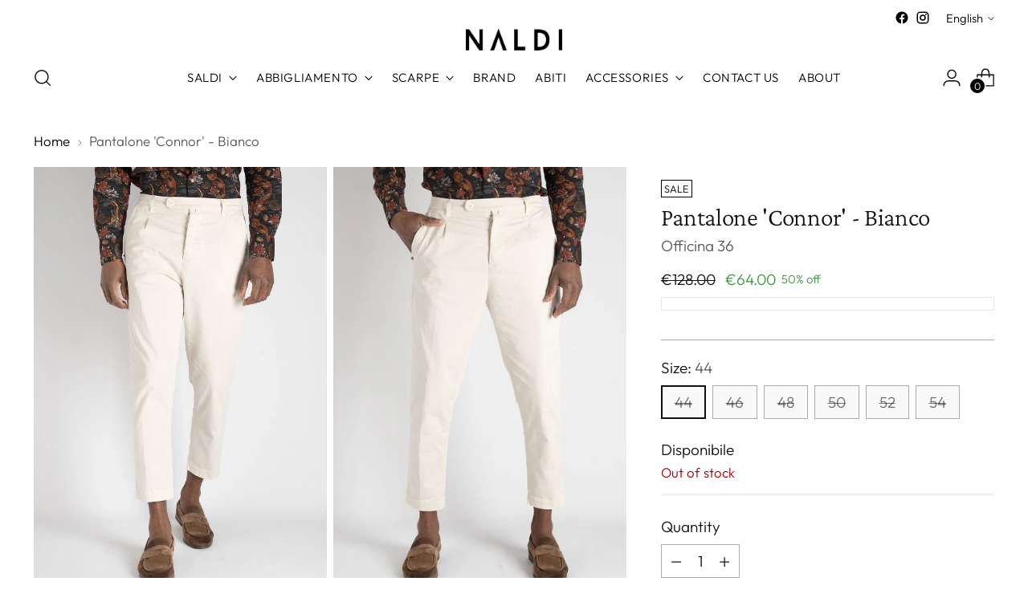

--- FILE ---
content_type: text/html; charset=utf-8
request_url: https://store.naldi.it/en/products/pantalone-connor-cotone-bianco
body_size: 60672
content:
<!doctype html>
<html class="no-js" lang="en" style="--announcement-height: 1px;">
  <head>
    <meta charset="UTF-8">
    <meta http-equiv="X-UA-Compatible" content="IE=edge,chrome=1">
    <meta name="viewport" content="width=device-width,initial-scale=1">
    




  <meta name="description" content="Mod: 0282008261-BURRO ﻿Pantalone ad una micro pence in cotone stretch. Allacciatura 5 bottone e chiusura con cinturino. Modello con cavallo morbido e gamba asciutta e fondo 15 cm. Tasche america laterali e passanti in vita. Doppia tasca a filo con bottone sul retro. Composizione: 97% Cotone - 3% Elastan. Made in Europe">



    <link rel="canonical" href="https://store.naldi.it/en/products/pantalone-connor-cotone-bianco">
    <link rel="preconnect" href="https://cdn.shopify.com" crossorigin><link rel="shortcut icon" href="//store.naldi.it/cdn/shop/files/favicon.jpg?crop=center&height=32&v=1727943201&width=32" type="image/png"><title>Officina 36 | Pantalone &#39;Connor&#39; - Burro
&ndash; Naldi</title>

    





  
  
  
  
  




<meta property="og:url" content="https://store.naldi.it/en/products/pantalone-connor-cotone-bianco">
<meta property="og:site_name" content="Naldi">
<meta property="og:type" content="product">
<meta property="og:title" content="Pantalone &#39;Connor&#39; - Bianco">
<meta property="og:description" content="Mod: 0282008261-BURRO ﻿Pantalone ad una micro pence in cotone stretch. Allacciatura 5 bottone e chiusura con cinturino. Modello con cavallo morbido e gamba asciutta e fondo 15 cm. Tasche america laterali e passanti in vita. Doppia tasca a filo con bottone sul retro. Composizione: 97% Cotone - 3% Elastan. Made in Europe">
<meta property="og:image" content="http://store.naldi.it/cdn/shop/products/DSC2309_206b51c8-5e30-4d4d-a8ac-90065621eb9c.jpg?v=1616519601&width=1024">
<meta property="og:image:secure_url" content="https://store.naldi.it/cdn/shop/products/DSC2309_206b51c8-5e30-4d4d-a8ac-90065621eb9c.jpg?v=1616519601&width=1024">
<meta property="og:price:amount" content="64.00">
<meta property="og:price:currency" content="EUR">

<meta name="twitter:title" content="Pantalone &#39;Connor&#39; - Bianco">
<meta name="twitter:description" content="Mod: 0282008261-BURRO ﻿Pantalone ad una micro pence in cotone stretch. Allacciatura 5 bottone e chiusura con cinturino. Modello con cavallo morbido e gamba asciutta e fondo 15 cm. Tasche america laterali e passanti in vita. Doppia tasca a filo con bottone sul retro. Composizione: 97% Cotone - 3% Elastan. Made in Europe">
<meta name="twitter:card" content="summary_large_image">
<meta name="twitter:image" content="https://store.naldi.it/cdn/shop/products/DSC2309_206b51c8-5e30-4d4d-a8ac-90065621eb9c.jpg?v=1616519601&width=1024">
<meta name="twitter:image:width" content="480">
<meta name="twitter:image:height" content="480">


    <script>
  console.log('Stiletto v2.4.0 by Fluorescent');

  document.documentElement.className = document.documentElement.className.replace('no-js', '');
  if (window.matchMedia(`(prefers-reduced-motion: reduce)`) === true || window.matchMedia(`(prefers-reduced-motion: reduce)`).matches === true) {
    document.documentElement.classList.add('prefers-reduced-motion');
  } else {
    document.documentElement.classList.add('do-anim');
  }

  window.theme = {
    version: 'v2.4.0',
    themeName: 'Stiletto',
    moneyFormat: "\u003cspan class=money\u003e\u0026euro;{{amount}}\u003c\/span\u003e",
    strings: {
      name: "Naldi",
      accessibility: {
        play_video: "Play",
        pause_video: "Pause",
        range_lower: "Lower",
        range_upper: "Upper"
      },
      product: {
        no_shipping_rates: "Shipping rate unavailable",
        country_placeholder: "Country\/Region",
        review: "Write a review"
      },
      products: {
        product: {
          unavailable: "Unavailable",
          unitPrice: "Unit price",
          unitPriceSeparator: "per",
          sku: "SKU"
        }
      },
      cart: {
        editCartNote: "Edit order notes",
        addCartNote: "Add order notes",
        quantityError: "You have the maximum number of this product in your cart"
      },
      pagination: {
        viewing: "You’re viewing {{ of }} of {{ total }}",
        products: "products",
        results: "results"
      }
    },
    routes: {
      root: "/en",
      cart: {
        base: "/en/cart",
        add: "/en/cart/add",
        change: "/en/cart/change",
        update: "/en/cart/update",
        clear: "/en/cart/clear",
        // Manual routes until Shopify adds support
        shipping: "/en/cart/shipping_rates",
      },
      // Manual routes until Shopify adds support
      products: "/en/products",
      productRecommendations: "/en/recommendations/products",
      predictive_search_url: '/en/search/suggest',
    },
    icons: {
      chevron: "\u003cspan class=\"icon icon-new icon-chevron \"\u003e\n  \u003csvg viewBox=\"0 0 24 24\" fill=\"none\" xmlns=\"http:\/\/www.w3.org\/2000\/svg\"\u003e\u003cpath d=\"M1.875 7.438 12 17.563 22.125 7.438\" stroke=\"currentColor\" stroke-width=\"2\"\/\u003e\u003c\/svg\u003e\n\u003c\/span\u003e\n\n",
      close: "\u003cspan class=\"icon icon-new icon-close \"\u003e\n  \u003csvg viewBox=\"0 0 24 24\" fill=\"none\" xmlns=\"http:\/\/www.w3.org\/2000\/svg\"\u003e\u003cpath d=\"M2.66 1.34 2 .68.68 2l.66.66 1.32-1.32zm18.68 21.32.66.66L23.32 22l-.66-.66-1.32 1.32zm1.32-20 .66-.66L22 .68l-.66.66 1.32 1.32zM1.34 21.34.68 22 2 23.32l.66-.66-1.32-1.32zm0-18.68 10 10 1.32-1.32-10-10-1.32 1.32zm11.32 10 10-10-1.32-1.32-10 10 1.32 1.32zm-1.32-1.32-10 10 1.32 1.32 10-10-1.32-1.32zm0 1.32 10 10 1.32-1.32-10-10-1.32 1.32z\" fill=\"currentColor\"\/\u003e\u003c\/svg\u003e\n\u003c\/span\u003e\n\n",
      zoom: "\u003cspan class=\"icon icon-new icon-zoom \"\u003e\n  \u003csvg viewBox=\"0 0 24 24\" fill=\"none\" xmlns=\"http:\/\/www.w3.org\/2000\/svg\"\u003e\u003cpath d=\"M10.3,19.71c5.21,0,9.44-4.23,9.44-9.44S15.51,.83,10.3,.83,.86,5.05,.86,10.27s4.23,9.44,9.44,9.44Z\" fill=\"none\" stroke=\"currentColor\" stroke-linecap=\"round\" stroke-miterlimit=\"10\" stroke-width=\"1.63\"\/\u003e\n          \u003cpath d=\"M5.05,10.27H15.54\" fill=\"none\" stroke=\"currentColor\" stroke-miterlimit=\"10\" stroke-width=\"1.63\"\/\u003e\n          \u003cpath class=\"cross-up\" d=\"M10.3,5.02V15.51\" fill=\"none\" stroke=\"currentColor\" stroke-miterlimit=\"10\" stroke-width=\"1.63\"\/\u003e\n          \u003cpath d=\"M16.92,16.9l6.49,6.49\" fill=\"none\" stroke=\"currentColor\" stroke-miterlimit=\"10\" stroke-width=\"1.63\"\/\u003e\u003c\/svg\u003e\n\u003c\/span\u003e\n\n"
    },
    coreData: {
      n: "Stiletto",
      v: "v2.4.0",
    }
  }

  
    window.theme.allCountryOptionTags = "\u003coption value=\"Italy\" data-provinces=\"[[\u0026quot;Agrigento\u0026quot;,\u0026quot;Agrigento\u0026quot;],[\u0026quot;Alessandria\u0026quot;,\u0026quot;Alessandria\u0026quot;],[\u0026quot;Ancona\u0026quot;,\u0026quot;Ancona\u0026quot;],[\u0026quot;Aosta\u0026quot;,\u0026quot;Aosta Valley\u0026quot;],[\u0026quot;Arezzo\u0026quot;,\u0026quot;Arezzo\u0026quot;],[\u0026quot;Ascoli Piceno\u0026quot;,\u0026quot;Ascoli Piceno\u0026quot;],[\u0026quot;Asti\u0026quot;,\u0026quot;Asti\u0026quot;],[\u0026quot;Avellino\u0026quot;,\u0026quot;Avellino\u0026quot;],[\u0026quot;Bari\u0026quot;,\u0026quot;Bari\u0026quot;],[\u0026quot;Barletta-Andria-Trani\u0026quot;,\u0026quot;Barletta-Andria-Trani\u0026quot;],[\u0026quot;Belluno\u0026quot;,\u0026quot;Belluno\u0026quot;],[\u0026quot;Benevento\u0026quot;,\u0026quot;Benevento\u0026quot;],[\u0026quot;Bergamo\u0026quot;,\u0026quot;Bergamo\u0026quot;],[\u0026quot;Biella\u0026quot;,\u0026quot;Biella\u0026quot;],[\u0026quot;Bologna\u0026quot;,\u0026quot;Bologna\u0026quot;],[\u0026quot;Bolzano\u0026quot;,\u0026quot;South Tyrol\u0026quot;],[\u0026quot;Brescia\u0026quot;,\u0026quot;Brescia\u0026quot;],[\u0026quot;Brindisi\u0026quot;,\u0026quot;Brindisi\u0026quot;],[\u0026quot;Cagliari\u0026quot;,\u0026quot;Cagliari\u0026quot;],[\u0026quot;Caltanissetta\u0026quot;,\u0026quot;Caltanissetta\u0026quot;],[\u0026quot;Campobasso\u0026quot;,\u0026quot;Campobasso\u0026quot;],[\u0026quot;Carbonia-Iglesias\u0026quot;,\u0026quot;Carbonia-Iglesias\u0026quot;],[\u0026quot;Caserta\u0026quot;,\u0026quot;Caserta\u0026quot;],[\u0026quot;Catania\u0026quot;,\u0026quot;Catania\u0026quot;],[\u0026quot;Catanzaro\u0026quot;,\u0026quot;Catanzaro\u0026quot;],[\u0026quot;Chieti\u0026quot;,\u0026quot;Chieti\u0026quot;],[\u0026quot;Como\u0026quot;,\u0026quot;Como\u0026quot;],[\u0026quot;Cosenza\u0026quot;,\u0026quot;Cosenza\u0026quot;],[\u0026quot;Cremona\u0026quot;,\u0026quot;Cremona\u0026quot;],[\u0026quot;Crotone\u0026quot;,\u0026quot;Crotone\u0026quot;],[\u0026quot;Cuneo\u0026quot;,\u0026quot;Cuneo\u0026quot;],[\u0026quot;Enna\u0026quot;,\u0026quot;Enna\u0026quot;],[\u0026quot;Fermo\u0026quot;,\u0026quot;Fermo\u0026quot;],[\u0026quot;Ferrara\u0026quot;,\u0026quot;Ferrara\u0026quot;],[\u0026quot;Firenze\u0026quot;,\u0026quot;Florence\u0026quot;],[\u0026quot;Foggia\u0026quot;,\u0026quot;Foggia\u0026quot;],[\u0026quot;Forlì-Cesena\u0026quot;,\u0026quot;Forlì-Cesena\u0026quot;],[\u0026quot;Frosinone\u0026quot;,\u0026quot;Frosinone\u0026quot;],[\u0026quot;Genova\u0026quot;,\u0026quot;Genoa\u0026quot;],[\u0026quot;Gorizia\u0026quot;,\u0026quot;Gorizia\u0026quot;],[\u0026quot;Grosseto\u0026quot;,\u0026quot;Grosseto\u0026quot;],[\u0026quot;Imperia\u0026quot;,\u0026quot;Imperia\u0026quot;],[\u0026quot;Isernia\u0026quot;,\u0026quot;Isernia\u0026quot;],[\u0026quot;L\u0026#39;Aquila\u0026quot;,\u0026quot;L’Aquila\u0026quot;],[\u0026quot;La Spezia\u0026quot;,\u0026quot;La Spezia\u0026quot;],[\u0026quot;Latina\u0026quot;,\u0026quot;Latina\u0026quot;],[\u0026quot;Lecce\u0026quot;,\u0026quot;Lecce\u0026quot;],[\u0026quot;Lecco\u0026quot;,\u0026quot;Lecco\u0026quot;],[\u0026quot;Livorno\u0026quot;,\u0026quot;Livorno\u0026quot;],[\u0026quot;Lodi\u0026quot;,\u0026quot;Lodi\u0026quot;],[\u0026quot;Lucca\u0026quot;,\u0026quot;Lucca\u0026quot;],[\u0026quot;Macerata\u0026quot;,\u0026quot;Macerata\u0026quot;],[\u0026quot;Mantova\u0026quot;,\u0026quot;Mantua\u0026quot;],[\u0026quot;Massa-Carrara\u0026quot;,\u0026quot;Massa and Carrara\u0026quot;],[\u0026quot;Matera\u0026quot;,\u0026quot;Matera\u0026quot;],[\u0026quot;Medio Campidano\u0026quot;,\u0026quot;Medio Campidano\u0026quot;],[\u0026quot;Messina\u0026quot;,\u0026quot;Messina\u0026quot;],[\u0026quot;Milano\u0026quot;,\u0026quot;Milan\u0026quot;],[\u0026quot;Modena\u0026quot;,\u0026quot;Modena\u0026quot;],[\u0026quot;Monza e Brianza\u0026quot;,\u0026quot;Monza and Brianza\u0026quot;],[\u0026quot;Napoli\u0026quot;,\u0026quot;Naples\u0026quot;],[\u0026quot;Novara\u0026quot;,\u0026quot;Novara\u0026quot;],[\u0026quot;Nuoro\u0026quot;,\u0026quot;Nuoro\u0026quot;],[\u0026quot;Ogliastra\u0026quot;,\u0026quot;Ogliastra\u0026quot;],[\u0026quot;Olbia-Tempio\u0026quot;,\u0026quot;Olbia-Tempio\u0026quot;],[\u0026quot;Oristano\u0026quot;,\u0026quot;Oristano\u0026quot;],[\u0026quot;Padova\u0026quot;,\u0026quot;Padua\u0026quot;],[\u0026quot;Palermo\u0026quot;,\u0026quot;Palermo\u0026quot;],[\u0026quot;Parma\u0026quot;,\u0026quot;Parma\u0026quot;],[\u0026quot;Pavia\u0026quot;,\u0026quot;Pavia\u0026quot;],[\u0026quot;Perugia\u0026quot;,\u0026quot;Perugia\u0026quot;],[\u0026quot;Pesaro e Urbino\u0026quot;,\u0026quot;Pesaro and Urbino\u0026quot;],[\u0026quot;Pescara\u0026quot;,\u0026quot;Pescara\u0026quot;],[\u0026quot;Piacenza\u0026quot;,\u0026quot;Piacenza\u0026quot;],[\u0026quot;Pisa\u0026quot;,\u0026quot;Pisa\u0026quot;],[\u0026quot;Pistoia\u0026quot;,\u0026quot;Pistoia\u0026quot;],[\u0026quot;Pordenone\u0026quot;,\u0026quot;Pordenone\u0026quot;],[\u0026quot;Potenza\u0026quot;,\u0026quot;Potenza\u0026quot;],[\u0026quot;Prato\u0026quot;,\u0026quot;Prato\u0026quot;],[\u0026quot;Ragusa\u0026quot;,\u0026quot;Ragusa\u0026quot;],[\u0026quot;Ravenna\u0026quot;,\u0026quot;Ravenna\u0026quot;],[\u0026quot;Reggio Calabria\u0026quot;,\u0026quot;Reggio Calabria\u0026quot;],[\u0026quot;Reggio Emilia\u0026quot;,\u0026quot;Reggio Emilia\u0026quot;],[\u0026quot;Rieti\u0026quot;,\u0026quot;Rieti\u0026quot;],[\u0026quot;Rimini\u0026quot;,\u0026quot;Rimini\u0026quot;],[\u0026quot;Roma\u0026quot;,\u0026quot;Rome\u0026quot;],[\u0026quot;Rovigo\u0026quot;,\u0026quot;Rovigo\u0026quot;],[\u0026quot;Salerno\u0026quot;,\u0026quot;Salerno\u0026quot;],[\u0026quot;Sassari\u0026quot;,\u0026quot;Sassari\u0026quot;],[\u0026quot;Savona\u0026quot;,\u0026quot;Savona\u0026quot;],[\u0026quot;Siena\u0026quot;,\u0026quot;Siena\u0026quot;],[\u0026quot;Siracusa\u0026quot;,\u0026quot;Syracuse\u0026quot;],[\u0026quot;Sondrio\u0026quot;,\u0026quot;Sondrio\u0026quot;],[\u0026quot;Taranto\u0026quot;,\u0026quot;Taranto\u0026quot;],[\u0026quot;Teramo\u0026quot;,\u0026quot;Teramo\u0026quot;],[\u0026quot;Terni\u0026quot;,\u0026quot;Terni\u0026quot;],[\u0026quot;Torino\u0026quot;,\u0026quot;Turin\u0026quot;],[\u0026quot;Trapani\u0026quot;,\u0026quot;Trapani\u0026quot;],[\u0026quot;Trento\u0026quot;,\u0026quot;Trentino\u0026quot;],[\u0026quot;Treviso\u0026quot;,\u0026quot;Treviso\u0026quot;],[\u0026quot;Trieste\u0026quot;,\u0026quot;Trieste\u0026quot;],[\u0026quot;Udine\u0026quot;,\u0026quot;Udine\u0026quot;],[\u0026quot;Varese\u0026quot;,\u0026quot;Varese\u0026quot;],[\u0026quot;Venezia\u0026quot;,\u0026quot;Venice\u0026quot;],[\u0026quot;Verbano-Cusio-Ossola\u0026quot;,\u0026quot;Verbano-Cusio-Ossola\u0026quot;],[\u0026quot;Vercelli\u0026quot;,\u0026quot;Vercelli\u0026quot;],[\u0026quot;Verona\u0026quot;,\u0026quot;Verona\u0026quot;],[\u0026quot;Vibo Valentia\u0026quot;,\u0026quot;Vibo Valentia\u0026quot;],[\u0026quot;Vicenza\u0026quot;,\u0026quot;Vicenza\u0026quot;],[\u0026quot;Viterbo\u0026quot;,\u0026quot;Viterbo\u0026quot;]]\"\u003eItaly\u003c\/option\u003e\n\u003coption value=\"United States\" data-provinces=\"[[\u0026quot;Alabama\u0026quot;,\u0026quot;Alabama\u0026quot;],[\u0026quot;Alaska\u0026quot;,\u0026quot;Alaska\u0026quot;],[\u0026quot;American Samoa\u0026quot;,\u0026quot;American Samoa\u0026quot;],[\u0026quot;Arizona\u0026quot;,\u0026quot;Arizona\u0026quot;],[\u0026quot;Arkansas\u0026quot;,\u0026quot;Arkansas\u0026quot;],[\u0026quot;Armed Forces Americas\u0026quot;,\u0026quot;Armed Forces Americas\u0026quot;],[\u0026quot;Armed Forces Europe\u0026quot;,\u0026quot;Armed Forces Europe\u0026quot;],[\u0026quot;Armed Forces Pacific\u0026quot;,\u0026quot;Armed Forces Pacific\u0026quot;],[\u0026quot;California\u0026quot;,\u0026quot;California\u0026quot;],[\u0026quot;Colorado\u0026quot;,\u0026quot;Colorado\u0026quot;],[\u0026quot;Connecticut\u0026quot;,\u0026quot;Connecticut\u0026quot;],[\u0026quot;Delaware\u0026quot;,\u0026quot;Delaware\u0026quot;],[\u0026quot;District of Columbia\u0026quot;,\u0026quot;Washington DC\u0026quot;],[\u0026quot;Federated States of Micronesia\u0026quot;,\u0026quot;Micronesia\u0026quot;],[\u0026quot;Florida\u0026quot;,\u0026quot;Florida\u0026quot;],[\u0026quot;Georgia\u0026quot;,\u0026quot;Georgia\u0026quot;],[\u0026quot;Guam\u0026quot;,\u0026quot;Guam\u0026quot;],[\u0026quot;Hawaii\u0026quot;,\u0026quot;Hawaii\u0026quot;],[\u0026quot;Idaho\u0026quot;,\u0026quot;Idaho\u0026quot;],[\u0026quot;Illinois\u0026quot;,\u0026quot;Illinois\u0026quot;],[\u0026quot;Indiana\u0026quot;,\u0026quot;Indiana\u0026quot;],[\u0026quot;Iowa\u0026quot;,\u0026quot;Iowa\u0026quot;],[\u0026quot;Kansas\u0026quot;,\u0026quot;Kansas\u0026quot;],[\u0026quot;Kentucky\u0026quot;,\u0026quot;Kentucky\u0026quot;],[\u0026quot;Louisiana\u0026quot;,\u0026quot;Louisiana\u0026quot;],[\u0026quot;Maine\u0026quot;,\u0026quot;Maine\u0026quot;],[\u0026quot;Marshall Islands\u0026quot;,\u0026quot;Marshall Islands\u0026quot;],[\u0026quot;Maryland\u0026quot;,\u0026quot;Maryland\u0026quot;],[\u0026quot;Massachusetts\u0026quot;,\u0026quot;Massachusetts\u0026quot;],[\u0026quot;Michigan\u0026quot;,\u0026quot;Michigan\u0026quot;],[\u0026quot;Minnesota\u0026quot;,\u0026quot;Minnesota\u0026quot;],[\u0026quot;Mississippi\u0026quot;,\u0026quot;Mississippi\u0026quot;],[\u0026quot;Missouri\u0026quot;,\u0026quot;Missouri\u0026quot;],[\u0026quot;Montana\u0026quot;,\u0026quot;Montana\u0026quot;],[\u0026quot;Nebraska\u0026quot;,\u0026quot;Nebraska\u0026quot;],[\u0026quot;Nevada\u0026quot;,\u0026quot;Nevada\u0026quot;],[\u0026quot;New Hampshire\u0026quot;,\u0026quot;New Hampshire\u0026quot;],[\u0026quot;New Jersey\u0026quot;,\u0026quot;New Jersey\u0026quot;],[\u0026quot;New Mexico\u0026quot;,\u0026quot;New Mexico\u0026quot;],[\u0026quot;New York\u0026quot;,\u0026quot;New York\u0026quot;],[\u0026quot;North Carolina\u0026quot;,\u0026quot;North Carolina\u0026quot;],[\u0026quot;North Dakota\u0026quot;,\u0026quot;North Dakota\u0026quot;],[\u0026quot;Northern Mariana Islands\u0026quot;,\u0026quot;Northern Mariana Islands\u0026quot;],[\u0026quot;Ohio\u0026quot;,\u0026quot;Ohio\u0026quot;],[\u0026quot;Oklahoma\u0026quot;,\u0026quot;Oklahoma\u0026quot;],[\u0026quot;Oregon\u0026quot;,\u0026quot;Oregon\u0026quot;],[\u0026quot;Palau\u0026quot;,\u0026quot;Palau\u0026quot;],[\u0026quot;Pennsylvania\u0026quot;,\u0026quot;Pennsylvania\u0026quot;],[\u0026quot;Puerto Rico\u0026quot;,\u0026quot;Puerto Rico\u0026quot;],[\u0026quot;Rhode Island\u0026quot;,\u0026quot;Rhode Island\u0026quot;],[\u0026quot;South Carolina\u0026quot;,\u0026quot;South Carolina\u0026quot;],[\u0026quot;South Dakota\u0026quot;,\u0026quot;South Dakota\u0026quot;],[\u0026quot;Tennessee\u0026quot;,\u0026quot;Tennessee\u0026quot;],[\u0026quot;Texas\u0026quot;,\u0026quot;Texas\u0026quot;],[\u0026quot;Utah\u0026quot;,\u0026quot;Utah\u0026quot;],[\u0026quot;Vermont\u0026quot;,\u0026quot;Vermont\u0026quot;],[\u0026quot;Virgin Islands\u0026quot;,\u0026quot;U.S. Virgin Islands\u0026quot;],[\u0026quot;Virginia\u0026quot;,\u0026quot;Virginia\u0026quot;],[\u0026quot;Washington\u0026quot;,\u0026quot;Washington\u0026quot;],[\u0026quot;West Virginia\u0026quot;,\u0026quot;West Virginia\u0026quot;],[\u0026quot;Wisconsin\u0026quot;,\u0026quot;Wisconsin\u0026quot;],[\u0026quot;Wyoming\u0026quot;,\u0026quot;Wyoming\u0026quot;]]\"\u003eUnited States\u003c\/option\u003e\n\u003coption value=\"Germany\" data-provinces=\"[]\"\u003eGermany\u003c\/option\u003e\n\u003coption value=\"France\" data-provinces=\"[]\"\u003eFrance\u003c\/option\u003e\n\u003coption value=\"---\" data-provinces=\"[]\"\u003e---\u003c\/option\u003e\n\u003coption value=\"Afghanistan\" data-provinces=\"[]\"\u003eAfghanistan\u003c\/option\u003e\n\u003coption value=\"Aland Islands\" data-provinces=\"[]\"\u003eÅland Islands\u003c\/option\u003e\n\u003coption value=\"Albania\" data-provinces=\"[]\"\u003eAlbania\u003c\/option\u003e\n\u003coption value=\"Algeria\" data-provinces=\"[]\"\u003eAlgeria\u003c\/option\u003e\n\u003coption value=\"Andorra\" data-provinces=\"[]\"\u003eAndorra\u003c\/option\u003e\n\u003coption value=\"Angola\" data-provinces=\"[]\"\u003eAngola\u003c\/option\u003e\n\u003coption value=\"Anguilla\" data-provinces=\"[]\"\u003eAnguilla\u003c\/option\u003e\n\u003coption value=\"Antigua And Barbuda\" data-provinces=\"[]\"\u003eAntigua \u0026 Barbuda\u003c\/option\u003e\n\u003coption value=\"Argentina\" data-provinces=\"[[\u0026quot;Buenos Aires\u0026quot;,\u0026quot;Buenos Aires Province\u0026quot;],[\u0026quot;Catamarca\u0026quot;,\u0026quot;Catamarca\u0026quot;],[\u0026quot;Chaco\u0026quot;,\u0026quot;Chaco\u0026quot;],[\u0026quot;Chubut\u0026quot;,\u0026quot;Chubut\u0026quot;],[\u0026quot;Ciudad Autónoma de Buenos Aires\u0026quot;,\u0026quot;Buenos Aires (Autonomous City)\u0026quot;],[\u0026quot;Corrientes\u0026quot;,\u0026quot;Corrientes\u0026quot;],[\u0026quot;Córdoba\u0026quot;,\u0026quot;Córdoba\u0026quot;],[\u0026quot;Entre Ríos\u0026quot;,\u0026quot;Entre Ríos\u0026quot;],[\u0026quot;Formosa\u0026quot;,\u0026quot;Formosa\u0026quot;],[\u0026quot;Jujuy\u0026quot;,\u0026quot;Jujuy\u0026quot;],[\u0026quot;La Pampa\u0026quot;,\u0026quot;La Pampa\u0026quot;],[\u0026quot;La Rioja\u0026quot;,\u0026quot;La Rioja\u0026quot;],[\u0026quot;Mendoza\u0026quot;,\u0026quot;Mendoza\u0026quot;],[\u0026quot;Misiones\u0026quot;,\u0026quot;Misiones\u0026quot;],[\u0026quot;Neuquén\u0026quot;,\u0026quot;Neuquén\u0026quot;],[\u0026quot;Río Negro\u0026quot;,\u0026quot;Río Negro\u0026quot;],[\u0026quot;Salta\u0026quot;,\u0026quot;Salta\u0026quot;],[\u0026quot;San Juan\u0026quot;,\u0026quot;San Juan\u0026quot;],[\u0026quot;San Luis\u0026quot;,\u0026quot;San Luis\u0026quot;],[\u0026quot;Santa Cruz\u0026quot;,\u0026quot;Santa Cruz\u0026quot;],[\u0026quot;Santa Fe\u0026quot;,\u0026quot;Santa Fe\u0026quot;],[\u0026quot;Santiago Del Estero\u0026quot;,\u0026quot;Santiago del Estero\u0026quot;],[\u0026quot;Tierra Del Fuego\u0026quot;,\u0026quot;Tierra del Fuego\u0026quot;],[\u0026quot;Tucumán\u0026quot;,\u0026quot;Tucumán\u0026quot;]]\"\u003eArgentina\u003c\/option\u003e\n\u003coption value=\"Armenia\" data-provinces=\"[]\"\u003eArmenia\u003c\/option\u003e\n\u003coption value=\"Aruba\" data-provinces=\"[]\"\u003eAruba\u003c\/option\u003e\n\u003coption value=\"Ascension Island\" data-provinces=\"[]\"\u003eAscension Island\u003c\/option\u003e\n\u003coption value=\"Australia\" data-provinces=\"[[\u0026quot;Australian Capital Territory\u0026quot;,\u0026quot;Australian Capital Territory\u0026quot;],[\u0026quot;New South Wales\u0026quot;,\u0026quot;New South Wales\u0026quot;],[\u0026quot;Northern Territory\u0026quot;,\u0026quot;Northern Territory\u0026quot;],[\u0026quot;Queensland\u0026quot;,\u0026quot;Queensland\u0026quot;],[\u0026quot;South Australia\u0026quot;,\u0026quot;South Australia\u0026quot;],[\u0026quot;Tasmania\u0026quot;,\u0026quot;Tasmania\u0026quot;],[\u0026quot;Victoria\u0026quot;,\u0026quot;Victoria\u0026quot;],[\u0026quot;Western Australia\u0026quot;,\u0026quot;Western Australia\u0026quot;]]\"\u003eAustralia\u003c\/option\u003e\n\u003coption value=\"Austria\" data-provinces=\"[]\"\u003eAustria\u003c\/option\u003e\n\u003coption value=\"Azerbaijan\" data-provinces=\"[]\"\u003eAzerbaijan\u003c\/option\u003e\n\u003coption value=\"Bahamas\" data-provinces=\"[]\"\u003eBahamas\u003c\/option\u003e\n\u003coption value=\"Bahrain\" data-provinces=\"[]\"\u003eBahrain\u003c\/option\u003e\n\u003coption value=\"Bangladesh\" data-provinces=\"[]\"\u003eBangladesh\u003c\/option\u003e\n\u003coption value=\"Barbados\" data-provinces=\"[]\"\u003eBarbados\u003c\/option\u003e\n\u003coption value=\"Belarus\" data-provinces=\"[]\"\u003eBelarus\u003c\/option\u003e\n\u003coption value=\"Belgium\" data-provinces=\"[]\"\u003eBelgium\u003c\/option\u003e\n\u003coption value=\"Belize\" data-provinces=\"[]\"\u003eBelize\u003c\/option\u003e\n\u003coption value=\"Benin\" data-provinces=\"[]\"\u003eBenin\u003c\/option\u003e\n\u003coption value=\"Bermuda\" data-provinces=\"[]\"\u003eBermuda\u003c\/option\u003e\n\u003coption value=\"Bhutan\" data-provinces=\"[]\"\u003eBhutan\u003c\/option\u003e\n\u003coption value=\"Bolivia\" data-provinces=\"[]\"\u003eBolivia\u003c\/option\u003e\n\u003coption value=\"Bosnia And Herzegovina\" data-provinces=\"[]\"\u003eBosnia \u0026 Herzegovina\u003c\/option\u003e\n\u003coption value=\"Botswana\" data-provinces=\"[]\"\u003eBotswana\u003c\/option\u003e\n\u003coption value=\"Brazil\" data-provinces=\"[[\u0026quot;Acre\u0026quot;,\u0026quot;Acre\u0026quot;],[\u0026quot;Alagoas\u0026quot;,\u0026quot;Alagoas\u0026quot;],[\u0026quot;Amapá\u0026quot;,\u0026quot;Amapá\u0026quot;],[\u0026quot;Amazonas\u0026quot;,\u0026quot;Amazonas\u0026quot;],[\u0026quot;Bahia\u0026quot;,\u0026quot;Bahia\u0026quot;],[\u0026quot;Ceará\u0026quot;,\u0026quot;Ceará\u0026quot;],[\u0026quot;Distrito Federal\u0026quot;,\u0026quot;Federal District\u0026quot;],[\u0026quot;Espírito Santo\u0026quot;,\u0026quot;Espírito Santo\u0026quot;],[\u0026quot;Goiás\u0026quot;,\u0026quot;Goiás\u0026quot;],[\u0026quot;Maranhão\u0026quot;,\u0026quot;Maranhão\u0026quot;],[\u0026quot;Mato Grosso\u0026quot;,\u0026quot;Mato Grosso\u0026quot;],[\u0026quot;Mato Grosso do Sul\u0026quot;,\u0026quot;Mato Grosso do Sul\u0026quot;],[\u0026quot;Minas Gerais\u0026quot;,\u0026quot;Minas Gerais\u0026quot;],[\u0026quot;Paraná\u0026quot;,\u0026quot;Paraná\u0026quot;],[\u0026quot;Paraíba\u0026quot;,\u0026quot;Paraíba\u0026quot;],[\u0026quot;Pará\u0026quot;,\u0026quot;Pará\u0026quot;],[\u0026quot;Pernambuco\u0026quot;,\u0026quot;Pernambuco\u0026quot;],[\u0026quot;Piauí\u0026quot;,\u0026quot;Piauí\u0026quot;],[\u0026quot;Rio Grande do Norte\u0026quot;,\u0026quot;Rio Grande do Norte\u0026quot;],[\u0026quot;Rio Grande do Sul\u0026quot;,\u0026quot;Rio Grande do Sul\u0026quot;],[\u0026quot;Rio de Janeiro\u0026quot;,\u0026quot;Rio de Janeiro\u0026quot;],[\u0026quot;Rondônia\u0026quot;,\u0026quot;Rondônia\u0026quot;],[\u0026quot;Roraima\u0026quot;,\u0026quot;Roraima\u0026quot;],[\u0026quot;Santa Catarina\u0026quot;,\u0026quot;Santa Catarina\u0026quot;],[\u0026quot;Sergipe\u0026quot;,\u0026quot;Sergipe\u0026quot;],[\u0026quot;São Paulo\u0026quot;,\u0026quot;São Paulo\u0026quot;],[\u0026quot;Tocantins\u0026quot;,\u0026quot;Tocantins\u0026quot;]]\"\u003eBrazil\u003c\/option\u003e\n\u003coption value=\"British Indian Ocean Territory\" data-provinces=\"[]\"\u003eBritish Indian Ocean Territory\u003c\/option\u003e\n\u003coption value=\"Virgin Islands, British\" data-provinces=\"[]\"\u003eBritish Virgin Islands\u003c\/option\u003e\n\u003coption value=\"Brunei\" data-provinces=\"[]\"\u003eBrunei\u003c\/option\u003e\n\u003coption value=\"Bulgaria\" data-provinces=\"[]\"\u003eBulgaria\u003c\/option\u003e\n\u003coption value=\"Burkina Faso\" data-provinces=\"[]\"\u003eBurkina Faso\u003c\/option\u003e\n\u003coption value=\"Burundi\" data-provinces=\"[]\"\u003eBurundi\u003c\/option\u003e\n\u003coption value=\"Cambodia\" data-provinces=\"[]\"\u003eCambodia\u003c\/option\u003e\n\u003coption value=\"Republic of Cameroon\" data-provinces=\"[]\"\u003eCameroon\u003c\/option\u003e\n\u003coption value=\"Canada\" data-provinces=\"[[\u0026quot;Alberta\u0026quot;,\u0026quot;Alberta\u0026quot;],[\u0026quot;British Columbia\u0026quot;,\u0026quot;British Columbia\u0026quot;],[\u0026quot;Manitoba\u0026quot;,\u0026quot;Manitoba\u0026quot;],[\u0026quot;New Brunswick\u0026quot;,\u0026quot;New Brunswick\u0026quot;],[\u0026quot;Newfoundland and Labrador\u0026quot;,\u0026quot;Newfoundland and Labrador\u0026quot;],[\u0026quot;Northwest Territories\u0026quot;,\u0026quot;Northwest Territories\u0026quot;],[\u0026quot;Nova Scotia\u0026quot;,\u0026quot;Nova Scotia\u0026quot;],[\u0026quot;Nunavut\u0026quot;,\u0026quot;Nunavut\u0026quot;],[\u0026quot;Ontario\u0026quot;,\u0026quot;Ontario\u0026quot;],[\u0026quot;Prince Edward Island\u0026quot;,\u0026quot;Prince Edward Island\u0026quot;],[\u0026quot;Quebec\u0026quot;,\u0026quot;Quebec\u0026quot;],[\u0026quot;Saskatchewan\u0026quot;,\u0026quot;Saskatchewan\u0026quot;],[\u0026quot;Yukon\u0026quot;,\u0026quot;Yukon\u0026quot;]]\"\u003eCanada\u003c\/option\u003e\n\u003coption value=\"Cape Verde\" data-provinces=\"[]\"\u003eCape Verde\u003c\/option\u003e\n\u003coption value=\"Caribbean Netherlands\" data-provinces=\"[]\"\u003eCaribbean Netherlands\u003c\/option\u003e\n\u003coption value=\"Cayman Islands\" data-provinces=\"[]\"\u003eCayman Islands\u003c\/option\u003e\n\u003coption value=\"Central African Republic\" data-provinces=\"[]\"\u003eCentral African Republic\u003c\/option\u003e\n\u003coption value=\"Chad\" data-provinces=\"[]\"\u003eChad\u003c\/option\u003e\n\u003coption value=\"Chile\" data-provinces=\"[[\u0026quot;Antofagasta\u0026quot;,\u0026quot;Antofagasta\u0026quot;],[\u0026quot;Araucanía\u0026quot;,\u0026quot;Araucanía\u0026quot;],[\u0026quot;Arica and Parinacota\u0026quot;,\u0026quot;Arica y Parinacota\u0026quot;],[\u0026quot;Atacama\u0026quot;,\u0026quot;Atacama\u0026quot;],[\u0026quot;Aysén\u0026quot;,\u0026quot;Aysén\u0026quot;],[\u0026quot;Biobío\u0026quot;,\u0026quot;Bío Bío\u0026quot;],[\u0026quot;Coquimbo\u0026quot;,\u0026quot;Coquimbo\u0026quot;],[\u0026quot;Los Lagos\u0026quot;,\u0026quot;Los Lagos\u0026quot;],[\u0026quot;Los Ríos\u0026quot;,\u0026quot;Los Ríos\u0026quot;],[\u0026quot;Magallanes\u0026quot;,\u0026quot;Magallanes Region\u0026quot;],[\u0026quot;Maule\u0026quot;,\u0026quot;Maule\u0026quot;],[\u0026quot;O\u0026#39;Higgins\u0026quot;,\u0026quot;Libertador General Bernardo O’Higgins\u0026quot;],[\u0026quot;Santiago\u0026quot;,\u0026quot;Santiago Metropolitan\u0026quot;],[\u0026quot;Tarapacá\u0026quot;,\u0026quot;Tarapacá\u0026quot;],[\u0026quot;Valparaíso\u0026quot;,\u0026quot;Valparaíso\u0026quot;],[\u0026quot;Ñuble\u0026quot;,\u0026quot;Ñuble\u0026quot;]]\"\u003eChile\u003c\/option\u003e\n\u003coption value=\"China\" data-provinces=\"[[\u0026quot;Anhui\u0026quot;,\u0026quot;Anhui\u0026quot;],[\u0026quot;Beijing\u0026quot;,\u0026quot;Beijing\u0026quot;],[\u0026quot;Chongqing\u0026quot;,\u0026quot;Chongqing\u0026quot;],[\u0026quot;Fujian\u0026quot;,\u0026quot;Fujian\u0026quot;],[\u0026quot;Gansu\u0026quot;,\u0026quot;Gansu\u0026quot;],[\u0026quot;Guangdong\u0026quot;,\u0026quot;Guangdong\u0026quot;],[\u0026quot;Guangxi\u0026quot;,\u0026quot;Guangxi\u0026quot;],[\u0026quot;Guizhou\u0026quot;,\u0026quot;Guizhou\u0026quot;],[\u0026quot;Hainan\u0026quot;,\u0026quot;Hainan\u0026quot;],[\u0026quot;Hebei\u0026quot;,\u0026quot;Hebei\u0026quot;],[\u0026quot;Heilongjiang\u0026quot;,\u0026quot;Heilongjiang\u0026quot;],[\u0026quot;Henan\u0026quot;,\u0026quot;Henan\u0026quot;],[\u0026quot;Hubei\u0026quot;,\u0026quot;Hubei\u0026quot;],[\u0026quot;Hunan\u0026quot;,\u0026quot;Hunan\u0026quot;],[\u0026quot;Inner Mongolia\u0026quot;,\u0026quot;Inner Mongolia\u0026quot;],[\u0026quot;Jiangsu\u0026quot;,\u0026quot;Jiangsu\u0026quot;],[\u0026quot;Jiangxi\u0026quot;,\u0026quot;Jiangxi\u0026quot;],[\u0026quot;Jilin\u0026quot;,\u0026quot;Jilin\u0026quot;],[\u0026quot;Liaoning\u0026quot;,\u0026quot;Liaoning\u0026quot;],[\u0026quot;Ningxia\u0026quot;,\u0026quot;Ningxia\u0026quot;],[\u0026quot;Qinghai\u0026quot;,\u0026quot;Qinghai\u0026quot;],[\u0026quot;Shaanxi\u0026quot;,\u0026quot;Shaanxi\u0026quot;],[\u0026quot;Shandong\u0026quot;,\u0026quot;Shandong\u0026quot;],[\u0026quot;Shanghai\u0026quot;,\u0026quot;Shanghai\u0026quot;],[\u0026quot;Shanxi\u0026quot;,\u0026quot;Shanxi\u0026quot;],[\u0026quot;Sichuan\u0026quot;,\u0026quot;Sichuan\u0026quot;],[\u0026quot;Tianjin\u0026quot;,\u0026quot;Tianjin\u0026quot;],[\u0026quot;Xinjiang\u0026quot;,\u0026quot;Xinjiang\u0026quot;],[\u0026quot;Xizang\u0026quot;,\u0026quot;Tibet\u0026quot;],[\u0026quot;Yunnan\u0026quot;,\u0026quot;Yunnan\u0026quot;],[\u0026quot;Zhejiang\u0026quot;,\u0026quot;Zhejiang\u0026quot;]]\"\u003eChina\u003c\/option\u003e\n\u003coption value=\"Christmas Island\" data-provinces=\"[]\"\u003eChristmas Island\u003c\/option\u003e\n\u003coption value=\"Cocos (Keeling) Islands\" data-provinces=\"[]\"\u003eCocos (Keeling) Islands\u003c\/option\u003e\n\u003coption value=\"Colombia\" data-provinces=\"[[\u0026quot;Amazonas\u0026quot;,\u0026quot;Amazonas\u0026quot;],[\u0026quot;Antioquia\u0026quot;,\u0026quot;Antioquia\u0026quot;],[\u0026quot;Arauca\u0026quot;,\u0026quot;Arauca\u0026quot;],[\u0026quot;Atlántico\u0026quot;,\u0026quot;Atlántico\u0026quot;],[\u0026quot;Bogotá, D.C.\u0026quot;,\u0026quot;Capital District\u0026quot;],[\u0026quot;Bolívar\u0026quot;,\u0026quot;Bolívar\u0026quot;],[\u0026quot;Boyacá\u0026quot;,\u0026quot;Boyacá\u0026quot;],[\u0026quot;Caldas\u0026quot;,\u0026quot;Caldas\u0026quot;],[\u0026quot;Caquetá\u0026quot;,\u0026quot;Caquetá\u0026quot;],[\u0026quot;Casanare\u0026quot;,\u0026quot;Casanare\u0026quot;],[\u0026quot;Cauca\u0026quot;,\u0026quot;Cauca\u0026quot;],[\u0026quot;Cesar\u0026quot;,\u0026quot;Cesar\u0026quot;],[\u0026quot;Chocó\u0026quot;,\u0026quot;Chocó\u0026quot;],[\u0026quot;Cundinamarca\u0026quot;,\u0026quot;Cundinamarca\u0026quot;],[\u0026quot;Córdoba\u0026quot;,\u0026quot;Córdoba\u0026quot;],[\u0026quot;Guainía\u0026quot;,\u0026quot;Guainía\u0026quot;],[\u0026quot;Guaviare\u0026quot;,\u0026quot;Guaviare\u0026quot;],[\u0026quot;Huila\u0026quot;,\u0026quot;Huila\u0026quot;],[\u0026quot;La Guajira\u0026quot;,\u0026quot;La Guajira\u0026quot;],[\u0026quot;Magdalena\u0026quot;,\u0026quot;Magdalena\u0026quot;],[\u0026quot;Meta\u0026quot;,\u0026quot;Meta\u0026quot;],[\u0026quot;Nariño\u0026quot;,\u0026quot;Nariño\u0026quot;],[\u0026quot;Norte de Santander\u0026quot;,\u0026quot;Norte de Santander\u0026quot;],[\u0026quot;Putumayo\u0026quot;,\u0026quot;Putumayo\u0026quot;],[\u0026quot;Quindío\u0026quot;,\u0026quot;Quindío\u0026quot;],[\u0026quot;Risaralda\u0026quot;,\u0026quot;Risaralda\u0026quot;],[\u0026quot;San Andrés, Providencia y Santa Catalina\u0026quot;,\u0026quot;San Andrés \\u0026 Providencia\u0026quot;],[\u0026quot;Santander\u0026quot;,\u0026quot;Santander\u0026quot;],[\u0026quot;Sucre\u0026quot;,\u0026quot;Sucre\u0026quot;],[\u0026quot;Tolima\u0026quot;,\u0026quot;Tolima\u0026quot;],[\u0026quot;Valle del Cauca\u0026quot;,\u0026quot;Valle del Cauca\u0026quot;],[\u0026quot;Vaupés\u0026quot;,\u0026quot;Vaupés\u0026quot;],[\u0026quot;Vichada\u0026quot;,\u0026quot;Vichada\u0026quot;]]\"\u003eColombia\u003c\/option\u003e\n\u003coption value=\"Comoros\" data-provinces=\"[]\"\u003eComoros\u003c\/option\u003e\n\u003coption value=\"Congo\" data-provinces=\"[]\"\u003eCongo - Brazzaville\u003c\/option\u003e\n\u003coption value=\"Congo, The Democratic Republic Of The\" data-provinces=\"[]\"\u003eCongo - Kinshasa\u003c\/option\u003e\n\u003coption value=\"Cook Islands\" data-provinces=\"[]\"\u003eCook Islands\u003c\/option\u003e\n\u003coption value=\"Costa Rica\" data-provinces=\"[[\u0026quot;Alajuela\u0026quot;,\u0026quot;Alajuela\u0026quot;],[\u0026quot;Cartago\u0026quot;,\u0026quot;Cartago\u0026quot;],[\u0026quot;Guanacaste\u0026quot;,\u0026quot;Guanacaste\u0026quot;],[\u0026quot;Heredia\u0026quot;,\u0026quot;Heredia\u0026quot;],[\u0026quot;Limón\u0026quot;,\u0026quot;Limón\u0026quot;],[\u0026quot;Puntarenas\u0026quot;,\u0026quot;Puntarenas\u0026quot;],[\u0026quot;San José\u0026quot;,\u0026quot;San José\u0026quot;]]\"\u003eCosta Rica\u003c\/option\u003e\n\u003coption value=\"Croatia\" data-provinces=\"[]\"\u003eCroatia\u003c\/option\u003e\n\u003coption value=\"Curaçao\" data-provinces=\"[]\"\u003eCuraçao\u003c\/option\u003e\n\u003coption value=\"Cyprus\" data-provinces=\"[]\"\u003eCyprus\u003c\/option\u003e\n\u003coption value=\"Czech Republic\" data-provinces=\"[]\"\u003eCzechia\u003c\/option\u003e\n\u003coption value=\"Côte d'Ivoire\" data-provinces=\"[]\"\u003eCôte d’Ivoire\u003c\/option\u003e\n\u003coption value=\"Denmark\" data-provinces=\"[]\"\u003eDenmark\u003c\/option\u003e\n\u003coption value=\"Djibouti\" data-provinces=\"[]\"\u003eDjibouti\u003c\/option\u003e\n\u003coption value=\"Dominica\" data-provinces=\"[]\"\u003eDominica\u003c\/option\u003e\n\u003coption value=\"Dominican Republic\" data-provinces=\"[]\"\u003eDominican Republic\u003c\/option\u003e\n\u003coption value=\"Ecuador\" data-provinces=\"[]\"\u003eEcuador\u003c\/option\u003e\n\u003coption value=\"Egypt\" data-provinces=\"[[\u0026quot;6th of October\u0026quot;,\u0026quot;6th of October\u0026quot;],[\u0026quot;Al Sharqia\u0026quot;,\u0026quot;Al Sharqia\u0026quot;],[\u0026quot;Alexandria\u0026quot;,\u0026quot;Alexandria\u0026quot;],[\u0026quot;Aswan\u0026quot;,\u0026quot;Aswan\u0026quot;],[\u0026quot;Asyut\u0026quot;,\u0026quot;Asyut\u0026quot;],[\u0026quot;Beheira\u0026quot;,\u0026quot;Beheira\u0026quot;],[\u0026quot;Beni Suef\u0026quot;,\u0026quot;Beni Suef\u0026quot;],[\u0026quot;Cairo\u0026quot;,\u0026quot;Cairo\u0026quot;],[\u0026quot;Dakahlia\u0026quot;,\u0026quot;Dakahlia\u0026quot;],[\u0026quot;Damietta\u0026quot;,\u0026quot;Damietta\u0026quot;],[\u0026quot;Faiyum\u0026quot;,\u0026quot;Faiyum\u0026quot;],[\u0026quot;Gharbia\u0026quot;,\u0026quot;Gharbia\u0026quot;],[\u0026quot;Giza\u0026quot;,\u0026quot;Giza\u0026quot;],[\u0026quot;Helwan\u0026quot;,\u0026quot;Helwan\u0026quot;],[\u0026quot;Ismailia\u0026quot;,\u0026quot;Ismailia\u0026quot;],[\u0026quot;Kafr el-Sheikh\u0026quot;,\u0026quot;Kafr el-Sheikh\u0026quot;],[\u0026quot;Luxor\u0026quot;,\u0026quot;Luxor\u0026quot;],[\u0026quot;Matrouh\u0026quot;,\u0026quot;Matrouh\u0026quot;],[\u0026quot;Minya\u0026quot;,\u0026quot;Minya\u0026quot;],[\u0026quot;Monufia\u0026quot;,\u0026quot;Monufia\u0026quot;],[\u0026quot;New Valley\u0026quot;,\u0026quot;New Valley\u0026quot;],[\u0026quot;North Sinai\u0026quot;,\u0026quot;North Sinai\u0026quot;],[\u0026quot;Port Said\u0026quot;,\u0026quot;Port Said\u0026quot;],[\u0026quot;Qalyubia\u0026quot;,\u0026quot;Qalyubia\u0026quot;],[\u0026quot;Qena\u0026quot;,\u0026quot;Qena\u0026quot;],[\u0026quot;Red Sea\u0026quot;,\u0026quot;Red Sea\u0026quot;],[\u0026quot;Sohag\u0026quot;,\u0026quot;Sohag\u0026quot;],[\u0026quot;South Sinai\u0026quot;,\u0026quot;South Sinai\u0026quot;],[\u0026quot;Suez\u0026quot;,\u0026quot;Suez\u0026quot;]]\"\u003eEgypt\u003c\/option\u003e\n\u003coption value=\"El Salvador\" data-provinces=\"[[\u0026quot;Ahuachapán\u0026quot;,\u0026quot;Ahuachapán\u0026quot;],[\u0026quot;Cabañas\u0026quot;,\u0026quot;Cabañas\u0026quot;],[\u0026quot;Chalatenango\u0026quot;,\u0026quot;Chalatenango\u0026quot;],[\u0026quot;Cuscatlán\u0026quot;,\u0026quot;Cuscatlán\u0026quot;],[\u0026quot;La Libertad\u0026quot;,\u0026quot;La Libertad\u0026quot;],[\u0026quot;La Paz\u0026quot;,\u0026quot;La Paz\u0026quot;],[\u0026quot;La Unión\u0026quot;,\u0026quot;La Unión\u0026quot;],[\u0026quot;Morazán\u0026quot;,\u0026quot;Morazán\u0026quot;],[\u0026quot;San Miguel\u0026quot;,\u0026quot;San Miguel\u0026quot;],[\u0026quot;San Salvador\u0026quot;,\u0026quot;San Salvador\u0026quot;],[\u0026quot;San Vicente\u0026quot;,\u0026quot;San Vicente\u0026quot;],[\u0026quot;Santa Ana\u0026quot;,\u0026quot;Santa Ana\u0026quot;],[\u0026quot;Sonsonate\u0026quot;,\u0026quot;Sonsonate\u0026quot;],[\u0026quot;Usulután\u0026quot;,\u0026quot;Usulután\u0026quot;]]\"\u003eEl Salvador\u003c\/option\u003e\n\u003coption value=\"Equatorial Guinea\" data-provinces=\"[]\"\u003eEquatorial Guinea\u003c\/option\u003e\n\u003coption value=\"Eritrea\" data-provinces=\"[]\"\u003eEritrea\u003c\/option\u003e\n\u003coption value=\"Estonia\" data-provinces=\"[]\"\u003eEstonia\u003c\/option\u003e\n\u003coption value=\"Eswatini\" data-provinces=\"[]\"\u003eEswatini\u003c\/option\u003e\n\u003coption value=\"Ethiopia\" data-provinces=\"[]\"\u003eEthiopia\u003c\/option\u003e\n\u003coption value=\"Falkland Islands (Malvinas)\" data-provinces=\"[]\"\u003eFalkland Islands\u003c\/option\u003e\n\u003coption value=\"Faroe Islands\" data-provinces=\"[]\"\u003eFaroe Islands\u003c\/option\u003e\n\u003coption value=\"Fiji\" data-provinces=\"[]\"\u003eFiji\u003c\/option\u003e\n\u003coption value=\"Finland\" data-provinces=\"[]\"\u003eFinland\u003c\/option\u003e\n\u003coption value=\"France\" data-provinces=\"[]\"\u003eFrance\u003c\/option\u003e\n\u003coption value=\"French Guiana\" data-provinces=\"[]\"\u003eFrench Guiana\u003c\/option\u003e\n\u003coption value=\"French Polynesia\" data-provinces=\"[]\"\u003eFrench Polynesia\u003c\/option\u003e\n\u003coption value=\"French Southern Territories\" data-provinces=\"[]\"\u003eFrench Southern Territories\u003c\/option\u003e\n\u003coption value=\"Gabon\" data-provinces=\"[]\"\u003eGabon\u003c\/option\u003e\n\u003coption value=\"Gambia\" data-provinces=\"[]\"\u003eGambia\u003c\/option\u003e\n\u003coption value=\"Georgia\" data-provinces=\"[]\"\u003eGeorgia\u003c\/option\u003e\n\u003coption value=\"Germany\" data-provinces=\"[]\"\u003eGermany\u003c\/option\u003e\n\u003coption value=\"Ghana\" data-provinces=\"[]\"\u003eGhana\u003c\/option\u003e\n\u003coption value=\"Gibraltar\" data-provinces=\"[]\"\u003eGibraltar\u003c\/option\u003e\n\u003coption value=\"Greece\" data-provinces=\"[]\"\u003eGreece\u003c\/option\u003e\n\u003coption value=\"Greenland\" data-provinces=\"[]\"\u003eGreenland\u003c\/option\u003e\n\u003coption value=\"Grenada\" data-provinces=\"[]\"\u003eGrenada\u003c\/option\u003e\n\u003coption value=\"Guadeloupe\" data-provinces=\"[]\"\u003eGuadeloupe\u003c\/option\u003e\n\u003coption value=\"Guatemala\" data-provinces=\"[[\u0026quot;Alta Verapaz\u0026quot;,\u0026quot;Alta Verapaz\u0026quot;],[\u0026quot;Baja Verapaz\u0026quot;,\u0026quot;Baja Verapaz\u0026quot;],[\u0026quot;Chimaltenango\u0026quot;,\u0026quot;Chimaltenango\u0026quot;],[\u0026quot;Chiquimula\u0026quot;,\u0026quot;Chiquimula\u0026quot;],[\u0026quot;El Progreso\u0026quot;,\u0026quot;El Progreso\u0026quot;],[\u0026quot;Escuintla\u0026quot;,\u0026quot;Escuintla\u0026quot;],[\u0026quot;Guatemala\u0026quot;,\u0026quot;Guatemala\u0026quot;],[\u0026quot;Huehuetenango\u0026quot;,\u0026quot;Huehuetenango\u0026quot;],[\u0026quot;Izabal\u0026quot;,\u0026quot;Izabal\u0026quot;],[\u0026quot;Jalapa\u0026quot;,\u0026quot;Jalapa\u0026quot;],[\u0026quot;Jutiapa\u0026quot;,\u0026quot;Jutiapa\u0026quot;],[\u0026quot;Petén\u0026quot;,\u0026quot;Petén\u0026quot;],[\u0026quot;Quetzaltenango\u0026quot;,\u0026quot;Quetzaltenango\u0026quot;],[\u0026quot;Quiché\u0026quot;,\u0026quot;Quiché\u0026quot;],[\u0026quot;Retalhuleu\u0026quot;,\u0026quot;Retalhuleu\u0026quot;],[\u0026quot;Sacatepéquez\u0026quot;,\u0026quot;Sacatepéquez\u0026quot;],[\u0026quot;San Marcos\u0026quot;,\u0026quot;San Marcos\u0026quot;],[\u0026quot;Santa Rosa\u0026quot;,\u0026quot;Santa Rosa\u0026quot;],[\u0026quot;Sololá\u0026quot;,\u0026quot;Sololá\u0026quot;],[\u0026quot;Suchitepéquez\u0026quot;,\u0026quot;Suchitepéquez\u0026quot;],[\u0026quot;Totonicapán\u0026quot;,\u0026quot;Totonicapán\u0026quot;],[\u0026quot;Zacapa\u0026quot;,\u0026quot;Zacapa\u0026quot;]]\"\u003eGuatemala\u003c\/option\u003e\n\u003coption value=\"Guernsey\" data-provinces=\"[]\"\u003eGuernsey\u003c\/option\u003e\n\u003coption value=\"Guinea\" data-provinces=\"[]\"\u003eGuinea\u003c\/option\u003e\n\u003coption value=\"Guinea Bissau\" data-provinces=\"[]\"\u003eGuinea-Bissau\u003c\/option\u003e\n\u003coption value=\"Guyana\" data-provinces=\"[]\"\u003eGuyana\u003c\/option\u003e\n\u003coption value=\"Haiti\" data-provinces=\"[]\"\u003eHaiti\u003c\/option\u003e\n\u003coption value=\"Honduras\" data-provinces=\"[]\"\u003eHonduras\u003c\/option\u003e\n\u003coption value=\"Hong Kong\" data-provinces=\"[[\u0026quot;Hong Kong Island\u0026quot;,\u0026quot;Hong Kong Island\u0026quot;],[\u0026quot;Kowloon\u0026quot;,\u0026quot;Kowloon\u0026quot;],[\u0026quot;New Territories\u0026quot;,\u0026quot;New Territories\u0026quot;]]\"\u003eHong Kong SAR\u003c\/option\u003e\n\u003coption value=\"Hungary\" data-provinces=\"[]\"\u003eHungary\u003c\/option\u003e\n\u003coption value=\"Iceland\" data-provinces=\"[]\"\u003eIceland\u003c\/option\u003e\n\u003coption value=\"India\" data-provinces=\"[[\u0026quot;Andaman and Nicobar Islands\u0026quot;,\u0026quot;Andaman and Nicobar Islands\u0026quot;],[\u0026quot;Andhra Pradesh\u0026quot;,\u0026quot;Andhra Pradesh\u0026quot;],[\u0026quot;Arunachal Pradesh\u0026quot;,\u0026quot;Arunachal Pradesh\u0026quot;],[\u0026quot;Assam\u0026quot;,\u0026quot;Assam\u0026quot;],[\u0026quot;Bihar\u0026quot;,\u0026quot;Bihar\u0026quot;],[\u0026quot;Chandigarh\u0026quot;,\u0026quot;Chandigarh\u0026quot;],[\u0026quot;Chhattisgarh\u0026quot;,\u0026quot;Chhattisgarh\u0026quot;],[\u0026quot;Dadra and Nagar Haveli\u0026quot;,\u0026quot;Dadra and Nagar Haveli\u0026quot;],[\u0026quot;Daman and Diu\u0026quot;,\u0026quot;Daman and Diu\u0026quot;],[\u0026quot;Delhi\u0026quot;,\u0026quot;Delhi\u0026quot;],[\u0026quot;Goa\u0026quot;,\u0026quot;Goa\u0026quot;],[\u0026quot;Gujarat\u0026quot;,\u0026quot;Gujarat\u0026quot;],[\u0026quot;Haryana\u0026quot;,\u0026quot;Haryana\u0026quot;],[\u0026quot;Himachal Pradesh\u0026quot;,\u0026quot;Himachal Pradesh\u0026quot;],[\u0026quot;Jammu and Kashmir\u0026quot;,\u0026quot;Jammu and Kashmir\u0026quot;],[\u0026quot;Jharkhand\u0026quot;,\u0026quot;Jharkhand\u0026quot;],[\u0026quot;Karnataka\u0026quot;,\u0026quot;Karnataka\u0026quot;],[\u0026quot;Kerala\u0026quot;,\u0026quot;Kerala\u0026quot;],[\u0026quot;Ladakh\u0026quot;,\u0026quot;Ladakh\u0026quot;],[\u0026quot;Lakshadweep\u0026quot;,\u0026quot;Lakshadweep\u0026quot;],[\u0026quot;Madhya Pradesh\u0026quot;,\u0026quot;Madhya Pradesh\u0026quot;],[\u0026quot;Maharashtra\u0026quot;,\u0026quot;Maharashtra\u0026quot;],[\u0026quot;Manipur\u0026quot;,\u0026quot;Manipur\u0026quot;],[\u0026quot;Meghalaya\u0026quot;,\u0026quot;Meghalaya\u0026quot;],[\u0026quot;Mizoram\u0026quot;,\u0026quot;Mizoram\u0026quot;],[\u0026quot;Nagaland\u0026quot;,\u0026quot;Nagaland\u0026quot;],[\u0026quot;Odisha\u0026quot;,\u0026quot;Odisha\u0026quot;],[\u0026quot;Puducherry\u0026quot;,\u0026quot;Puducherry\u0026quot;],[\u0026quot;Punjab\u0026quot;,\u0026quot;Punjab\u0026quot;],[\u0026quot;Rajasthan\u0026quot;,\u0026quot;Rajasthan\u0026quot;],[\u0026quot;Sikkim\u0026quot;,\u0026quot;Sikkim\u0026quot;],[\u0026quot;Tamil Nadu\u0026quot;,\u0026quot;Tamil Nadu\u0026quot;],[\u0026quot;Telangana\u0026quot;,\u0026quot;Telangana\u0026quot;],[\u0026quot;Tripura\u0026quot;,\u0026quot;Tripura\u0026quot;],[\u0026quot;Uttar Pradesh\u0026quot;,\u0026quot;Uttar Pradesh\u0026quot;],[\u0026quot;Uttarakhand\u0026quot;,\u0026quot;Uttarakhand\u0026quot;],[\u0026quot;West Bengal\u0026quot;,\u0026quot;West Bengal\u0026quot;]]\"\u003eIndia\u003c\/option\u003e\n\u003coption value=\"Indonesia\" data-provinces=\"[[\u0026quot;Aceh\u0026quot;,\u0026quot;Aceh\u0026quot;],[\u0026quot;Bali\u0026quot;,\u0026quot;Bali\u0026quot;],[\u0026quot;Bangka Belitung\u0026quot;,\u0026quot;Bangka–Belitung Islands\u0026quot;],[\u0026quot;Banten\u0026quot;,\u0026quot;Banten\u0026quot;],[\u0026quot;Bengkulu\u0026quot;,\u0026quot;Bengkulu\u0026quot;],[\u0026quot;Gorontalo\u0026quot;,\u0026quot;Gorontalo\u0026quot;],[\u0026quot;Jakarta\u0026quot;,\u0026quot;Jakarta\u0026quot;],[\u0026quot;Jambi\u0026quot;,\u0026quot;Jambi\u0026quot;],[\u0026quot;Jawa Barat\u0026quot;,\u0026quot;West Java\u0026quot;],[\u0026quot;Jawa Tengah\u0026quot;,\u0026quot;Central Java\u0026quot;],[\u0026quot;Jawa Timur\u0026quot;,\u0026quot;East Java\u0026quot;],[\u0026quot;Kalimantan Barat\u0026quot;,\u0026quot;West Kalimantan\u0026quot;],[\u0026quot;Kalimantan Selatan\u0026quot;,\u0026quot;South Kalimantan\u0026quot;],[\u0026quot;Kalimantan Tengah\u0026quot;,\u0026quot;Central Kalimantan\u0026quot;],[\u0026quot;Kalimantan Timur\u0026quot;,\u0026quot;East Kalimantan\u0026quot;],[\u0026quot;Kalimantan Utara\u0026quot;,\u0026quot;North Kalimantan\u0026quot;],[\u0026quot;Kepulauan Riau\u0026quot;,\u0026quot;Riau Islands\u0026quot;],[\u0026quot;Lampung\u0026quot;,\u0026quot;Lampung\u0026quot;],[\u0026quot;Maluku\u0026quot;,\u0026quot;Maluku\u0026quot;],[\u0026quot;Maluku Utara\u0026quot;,\u0026quot;North Maluku\u0026quot;],[\u0026quot;North Sumatra\u0026quot;,\u0026quot;North Sumatra\u0026quot;],[\u0026quot;Nusa Tenggara Barat\u0026quot;,\u0026quot;West Nusa Tenggara\u0026quot;],[\u0026quot;Nusa Tenggara Timur\u0026quot;,\u0026quot;East Nusa Tenggara\u0026quot;],[\u0026quot;Papua\u0026quot;,\u0026quot;Papua\u0026quot;],[\u0026quot;Papua Barat\u0026quot;,\u0026quot;West Papua\u0026quot;],[\u0026quot;Riau\u0026quot;,\u0026quot;Riau\u0026quot;],[\u0026quot;South Sumatra\u0026quot;,\u0026quot;South Sumatra\u0026quot;],[\u0026quot;Sulawesi Barat\u0026quot;,\u0026quot;West Sulawesi\u0026quot;],[\u0026quot;Sulawesi Selatan\u0026quot;,\u0026quot;South Sulawesi\u0026quot;],[\u0026quot;Sulawesi Tengah\u0026quot;,\u0026quot;Central Sulawesi\u0026quot;],[\u0026quot;Sulawesi Tenggara\u0026quot;,\u0026quot;Southeast Sulawesi\u0026quot;],[\u0026quot;Sulawesi Utara\u0026quot;,\u0026quot;North Sulawesi\u0026quot;],[\u0026quot;West Sumatra\u0026quot;,\u0026quot;West Sumatra\u0026quot;],[\u0026quot;Yogyakarta\u0026quot;,\u0026quot;Yogyakarta\u0026quot;]]\"\u003eIndonesia\u003c\/option\u003e\n\u003coption value=\"Iraq\" data-provinces=\"[]\"\u003eIraq\u003c\/option\u003e\n\u003coption value=\"Ireland\" data-provinces=\"[[\u0026quot;Carlow\u0026quot;,\u0026quot;Carlow\u0026quot;],[\u0026quot;Cavan\u0026quot;,\u0026quot;Cavan\u0026quot;],[\u0026quot;Clare\u0026quot;,\u0026quot;Clare\u0026quot;],[\u0026quot;Cork\u0026quot;,\u0026quot;Cork\u0026quot;],[\u0026quot;Donegal\u0026quot;,\u0026quot;Donegal\u0026quot;],[\u0026quot;Dublin\u0026quot;,\u0026quot;Dublin\u0026quot;],[\u0026quot;Galway\u0026quot;,\u0026quot;Galway\u0026quot;],[\u0026quot;Kerry\u0026quot;,\u0026quot;Kerry\u0026quot;],[\u0026quot;Kildare\u0026quot;,\u0026quot;Kildare\u0026quot;],[\u0026quot;Kilkenny\u0026quot;,\u0026quot;Kilkenny\u0026quot;],[\u0026quot;Laois\u0026quot;,\u0026quot;Laois\u0026quot;],[\u0026quot;Leitrim\u0026quot;,\u0026quot;Leitrim\u0026quot;],[\u0026quot;Limerick\u0026quot;,\u0026quot;Limerick\u0026quot;],[\u0026quot;Longford\u0026quot;,\u0026quot;Longford\u0026quot;],[\u0026quot;Louth\u0026quot;,\u0026quot;Louth\u0026quot;],[\u0026quot;Mayo\u0026quot;,\u0026quot;Mayo\u0026quot;],[\u0026quot;Meath\u0026quot;,\u0026quot;Meath\u0026quot;],[\u0026quot;Monaghan\u0026quot;,\u0026quot;Monaghan\u0026quot;],[\u0026quot;Offaly\u0026quot;,\u0026quot;Offaly\u0026quot;],[\u0026quot;Roscommon\u0026quot;,\u0026quot;Roscommon\u0026quot;],[\u0026quot;Sligo\u0026quot;,\u0026quot;Sligo\u0026quot;],[\u0026quot;Tipperary\u0026quot;,\u0026quot;Tipperary\u0026quot;],[\u0026quot;Waterford\u0026quot;,\u0026quot;Waterford\u0026quot;],[\u0026quot;Westmeath\u0026quot;,\u0026quot;Westmeath\u0026quot;],[\u0026quot;Wexford\u0026quot;,\u0026quot;Wexford\u0026quot;],[\u0026quot;Wicklow\u0026quot;,\u0026quot;Wicklow\u0026quot;]]\"\u003eIreland\u003c\/option\u003e\n\u003coption value=\"Isle Of Man\" data-provinces=\"[]\"\u003eIsle of Man\u003c\/option\u003e\n\u003coption value=\"Israel\" data-provinces=\"[]\"\u003eIsrael\u003c\/option\u003e\n\u003coption value=\"Italy\" data-provinces=\"[[\u0026quot;Agrigento\u0026quot;,\u0026quot;Agrigento\u0026quot;],[\u0026quot;Alessandria\u0026quot;,\u0026quot;Alessandria\u0026quot;],[\u0026quot;Ancona\u0026quot;,\u0026quot;Ancona\u0026quot;],[\u0026quot;Aosta\u0026quot;,\u0026quot;Aosta Valley\u0026quot;],[\u0026quot;Arezzo\u0026quot;,\u0026quot;Arezzo\u0026quot;],[\u0026quot;Ascoli Piceno\u0026quot;,\u0026quot;Ascoli Piceno\u0026quot;],[\u0026quot;Asti\u0026quot;,\u0026quot;Asti\u0026quot;],[\u0026quot;Avellino\u0026quot;,\u0026quot;Avellino\u0026quot;],[\u0026quot;Bari\u0026quot;,\u0026quot;Bari\u0026quot;],[\u0026quot;Barletta-Andria-Trani\u0026quot;,\u0026quot;Barletta-Andria-Trani\u0026quot;],[\u0026quot;Belluno\u0026quot;,\u0026quot;Belluno\u0026quot;],[\u0026quot;Benevento\u0026quot;,\u0026quot;Benevento\u0026quot;],[\u0026quot;Bergamo\u0026quot;,\u0026quot;Bergamo\u0026quot;],[\u0026quot;Biella\u0026quot;,\u0026quot;Biella\u0026quot;],[\u0026quot;Bologna\u0026quot;,\u0026quot;Bologna\u0026quot;],[\u0026quot;Bolzano\u0026quot;,\u0026quot;South Tyrol\u0026quot;],[\u0026quot;Brescia\u0026quot;,\u0026quot;Brescia\u0026quot;],[\u0026quot;Brindisi\u0026quot;,\u0026quot;Brindisi\u0026quot;],[\u0026quot;Cagliari\u0026quot;,\u0026quot;Cagliari\u0026quot;],[\u0026quot;Caltanissetta\u0026quot;,\u0026quot;Caltanissetta\u0026quot;],[\u0026quot;Campobasso\u0026quot;,\u0026quot;Campobasso\u0026quot;],[\u0026quot;Carbonia-Iglesias\u0026quot;,\u0026quot;Carbonia-Iglesias\u0026quot;],[\u0026quot;Caserta\u0026quot;,\u0026quot;Caserta\u0026quot;],[\u0026quot;Catania\u0026quot;,\u0026quot;Catania\u0026quot;],[\u0026quot;Catanzaro\u0026quot;,\u0026quot;Catanzaro\u0026quot;],[\u0026quot;Chieti\u0026quot;,\u0026quot;Chieti\u0026quot;],[\u0026quot;Como\u0026quot;,\u0026quot;Como\u0026quot;],[\u0026quot;Cosenza\u0026quot;,\u0026quot;Cosenza\u0026quot;],[\u0026quot;Cremona\u0026quot;,\u0026quot;Cremona\u0026quot;],[\u0026quot;Crotone\u0026quot;,\u0026quot;Crotone\u0026quot;],[\u0026quot;Cuneo\u0026quot;,\u0026quot;Cuneo\u0026quot;],[\u0026quot;Enna\u0026quot;,\u0026quot;Enna\u0026quot;],[\u0026quot;Fermo\u0026quot;,\u0026quot;Fermo\u0026quot;],[\u0026quot;Ferrara\u0026quot;,\u0026quot;Ferrara\u0026quot;],[\u0026quot;Firenze\u0026quot;,\u0026quot;Florence\u0026quot;],[\u0026quot;Foggia\u0026quot;,\u0026quot;Foggia\u0026quot;],[\u0026quot;Forlì-Cesena\u0026quot;,\u0026quot;Forlì-Cesena\u0026quot;],[\u0026quot;Frosinone\u0026quot;,\u0026quot;Frosinone\u0026quot;],[\u0026quot;Genova\u0026quot;,\u0026quot;Genoa\u0026quot;],[\u0026quot;Gorizia\u0026quot;,\u0026quot;Gorizia\u0026quot;],[\u0026quot;Grosseto\u0026quot;,\u0026quot;Grosseto\u0026quot;],[\u0026quot;Imperia\u0026quot;,\u0026quot;Imperia\u0026quot;],[\u0026quot;Isernia\u0026quot;,\u0026quot;Isernia\u0026quot;],[\u0026quot;L\u0026#39;Aquila\u0026quot;,\u0026quot;L’Aquila\u0026quot;],[\u0026quot;La Spezia\u0026quot;,\u0026quot;La Spezia\u0026quot;],[\u0026quot;Latina\u0026quot;,\u0026quot;Latina\u0026quot;],[\u0026quot;Lecce\u0026quot;,\u0026quot;Lecce\u0026quot;],[\u0026quot;Lecco\u0026quot;,\u0026quot;Lecco\u0026quot;],[\u0026quot;Livorno\u0026quot;,\u0026quot;Livorno\u0026quot;],[\u0026quot;Lodi\u0026quot;,\u0026quot;Lodi\u0026quot;],[\u0026quot;Lucca\u0026quot;,\u0026quot;Lucca\u0026quot;],[\u0026quot;Macerata\u0026quot;,\u0026quot;Macerata\u0026quot;],[\u0026quot;Mantova\u0026quot;,\u0026quot;Mantua\u0026quot;],[\u0026quot;Massa-Carrara\u0026quot;,\u0026quot;Massa and Carrara\u0026quot;],[\u0026quot;Matera\u0026quot;,\u0026quot;Matera\u0026quot;],[\u0026quot;Medio Campidano\u0026quot;,\u0026quot;Medio Campidano\u0026quot;],[\u0026quot;Messina\u0026quot;,\u0026quot;Messina\u0026quot;],[\u0026quot;Milano\u0026quot;,\u0026quot;Milan\u0026quot;],[\u0026quot;Modena\u0026quot;,\u0026quot;Modena\u0026quot;],[\u0026quot;Monza e Brianza\u0026quot;,\u0026quot;Monza and Brianza\u0026quot;],[\u0026quot;Napoli\u0026quot;,\u0026quot;Naples\u0026quot;],[\u0026quot;Novara\u0026quot;,\u0026quot;Novara\u0026quot;],[\u0026quot;Nuoro\u0026quot;,\u0026quot;Nuoro\u0026quot;],[\u0026quot;Ogliastra\u0026quot;,\u0026quot;Ogliastra\u0026quot;],[\u0026quot;Olbia-Tempio\u0026quot;,\u0026quot;Olbia-Tempio\u0026quot;],[\u0026quot;Oristano\u0026quot;,\u0026quot;Oristano\u0026quot;],[\u0026quot;Padova\u0026quot;,\u0026quot;Padua\u0026quot;],[\u0026quot;Palermo\u0026quot;,\u0026quot;Palermo\u0026quot;],[\u0026quot;Parma\u0026quot;,\u0026quot;Parma\u0026quot;],[\u0026quot;Pavia\u0026quot;,\u0026quot;Pavia\u0026quot;],[\u0026quot;Perugia\u0026quot;,\u0026quot;Perugia\u0026quot;],[\u0026quot;Pesaro e Urbino\u0026quot;,\u0026quot;Pesaro and Urbino\u0026quot;],[\u0026quot;Pescara\u0026quot;,\u0026quot;Pescara\u0026quot;],[\u0026quot;Piacenza\u0026quot;,\u0026quot;Piacenza\u0026quot;],[\u0026quot;Pisa\u0026quot;,\u0026quot;Pisa\u0026quot;],[\u0026quot;Pistoia\u0026quot;,\u0026quot;Pistoia\u0026quot;],[\u0026quot;Pordenone\u0026quot;,\u0026quot;Pordenone\u0026quot;],[\u0026quot;Potenza\u0026quot;,\u0026quot;Potenza\u0026quot;],[\u0026quot;Prato\u0026quot;,\u0026quot;Prato\u0026quot;],[\u0026quot;Ragusa\u0026quot;,\u0026quot;Ragusa\u0026quot;],[\u0026quot;Ravenna\u0026quot;,\u0026quot;Ravenna\u0026quot;],[\u0026quot;Reggio Calabria\u0026quot;,\u0026quot;Reggio Calabria\u0026quot;],[\u0026quot;Reggio Emilia\u0026quot;,\u0026quot;Reggio Emilia\u0026quot;],[\u0026quot;Rieti\u0026quot;,\u0026quot;Rieti\u0026quot;],[\u0026quot;Rimini\u0026quot;,\u0026quot;Rimini\u0026quot;],[\u0026quot;Roma\u0026quot;,\u0026quot;Rome\u0026quot;],[\u0026quot;Rovigo\u0026quot;,\u0026quot;Rovigo\u0026quot;],[\u0026quot;Salerno\u0026quot;,\u0026quot;Salerno\u0026quot;],[\u0026quot;Sassari\u0026quot;,\u0026quot;Sassari\u0026quot;],[\u0026quot;Savona\u0026quot;,\u0026quot;Savona\u0026quot;],[\u0026quot;Siena\u0026quot;,\u0026quot;Siena\u0026quot;],[\u0026quot;Siracusa\u0026quot;,\u0026quot;Syracuse\u0026quot;],[\u0026quot;Sondrio\u0026quot;,\u0026quot;Sondrio\u0026quot;],[\u0026quot;Taranto\u0026quot;,\u0026quot;Taranto\u0026quot;],[\u0026quot;Teramo\u0026quot;,\u0026quot;Teramo\u0026quot;],[\u0026quot;Terni\u0026quot;,\u0026quot;Terni\u0026quot;],[\u0026quot;Torino\u0026quot;,\u0026quot;Turin\u0026quot;],[\u0026quot;Trapani\u0026quot;,\u0026quot;Trapani\u0026quot;],[\u0026quot;Trento\u0026quot;,\u0026quot;Trentino\u0026quot;],[\u0026quot;Treviso\u0026quot;,\u0026quot;Treviso\u0026quot;],[\u0026quot;Trieste\u0026quot;,\u0026quot;Trieste\u0026quot;],[\u0026quot;Udine\u0026quot;,\u0026quot;Udine\u0026quot;],[\u0026quot;Varese\u0026quot;,\u0026quot;Varese\u0026quot;],[\u0026quot;Venezia\u0026quot;,\u0026quot;Venice\u0026quot;],[\u0026quot;Verbano-Cusio-Ossola\u0026quot;,\u0026quot;Verbano-Cusio-Ossola\u0026quot;],[\u0026quot;Vercelli\u0026quot;,\u0026quot;Vercelli\u0026quot;],[\u0026quot;Verona\u0026quot;,\u0026quot;Verona\u0026quot;],[\u0026quot;Vibo Valentia\u0026quot;,\u0026quot;Vibo Valentia\u0026quot;],[\u0026quot;Vicenza\u0026quot;,\u0026quot;Vicenza\u0026quot;],[\u0026quot;Viterbo\u0026quot;,\u0026quot;Viterbo\u0026quot;]]\"\u003eItaly\u003c\/option\u003e\n\u003coption value=\"Jamaica\" data-provinces=\"[]\"\u003eJamaica\u003c\/option\u003e\n\u003coption value=\"Japan\" data-provinces=\"[[\u0026quot;Aichi\u0026quot;,\u0026quot;Aichi\u0026quot;],[\u0026quot;Akita\u0026quot;,\u0026quot;Akita\u0026quot;],[\u0026quot;Aomori\u0026quot;,\u0026quot;Aomori\u0026quot;],[\u0026quot;Chiba\u0026quot;,\u0026quot;Chiba\u0026quot;],[\u0026quot;Ehime\u0026quot;,\u0026quot;Ehime\u0026quot;],[\u0026quot;Fukui\u0026quot;,\u0026quot;Fukui\u0026quot;],[\u0026quot;Fukuoka\u0026quot;,\u0026quot;Fukuoka\u0026quot;],[\u0026quot;Fukushima\u0026quot;,\u0026quot;Fukushima\u0026quot;],[\u0026quot;Gifu\u0026quot;,\u0026quot;Gifu\u0026quot;],[\u0026quot;Gunma\u0026quot;,\u0026quot;Gunma\u0026quot;],[\u0026quot;Hiroshima\u0026quot;,\u0026quot;Hiroshima\u0026quot;],[\u0026quot;Hokkaidō\u0026quot;,\u0026quot;Hokkaido\u0026quot;],[\u0026quot;Hyōgo\u0026quot;,\u0026quot;Hyogo\u0026quot;],[\u0026quot;Ibaraki\u0026quot;,\u0026quot;Ibaraki\u0026quot;],[\u0026quot;Ishikawa\u0026quot;,\u0026quot;Ishikawa\u0026quot;],[\u0026quot;Iwate\u0026quot;,\u0026quot;Iwate\u0026quot;],[\u0026quot;Kagawa\u0026quot;,\u0026quot;Kagawa\u0026quot;],[\u0026quot;Kagoshima\u0026quot;,\u0026quot;Kagoshima\u0026quot;],[\u0026quot;Kanagawa\u0026quot;,\u0026quot;Kanagawa\u0026quot;],[\u0026quot;Kumamoto\u0026quot;,\u0026quot;Kumamoto\u0026quot;],[\u0026quot;Kyōto\u0026quot;,\u0026quot;Kyoto\u0026quot;],[\u0026quot;Kōchi\u0026quot;,\u0026quot;Kochi\u0026quot;],[\u0026quot;Mie\u0026quot;,\u0026quot;Mie\u0026quot;],[\u0026quot;Miyagi\u0026quot;,\u0026quot;Miyagi\u0026quot;],[\u0026quot;Miyazaki\u0026quot;,\u0026quot;Miyazaki\u0026quot;],[\u0026quot;Nagano\u0026quot;,\u0026quot;Nagano\u0026quot;],[\u0026quot;Nagasaki\u0026quot;,\u0026quot;Nagasaki\u0026quot;],[\u0026quot;Nara\u0026quot;,\u0026quot;Nara\u0026quot;],[\u0026quot;Niigata\u0026quot;,\u0026quot;Niigata\u0026quot;],[\u0026quot;Okayama\u0026quot;,\u0026quot;Okayama\u0026quot;],[\u0026quot;Okinawa\u0026quot;,\u0026quot;Okinawa\u0026quot;],[\u0026quot;Saga\u0026quot;,\u0026quot;Saga\u0026quot;],[\u0026quot;Saitama\u0026quot;,\u0026quot;Saitama\u0026quot;],[\u0026quot;Shiga\u0026quot;,\u0026quot;Shiga\u0026quot;],[\u0026quot;Shimane\u0026quot;,\u0026quot;Shimane\u0026quot;],[\u0026quot;Shizuoka\u0026quot;,\u0026quot;Shizuoka\u0026quot;],[\u0026quot;Tochigi\u0026quot;,\u0026quot;Tochigi\u0026quot;],[\u0026quot;Tokushima\u0026quot;,\u0026quot;Tokushima\u0026quot;],[\u0026quot;Tottori\u0026quot;,\u0026quot;Tottori\u0026quot;],[\u0026quot;Toyama\u0026quot;,\u0026quot;Toyama\u0026quot;],[\u0026quot;Tōkyō\u0026quot;,\u0026quot;Tokyo\u0026quot;],[\u0026quot;Wakayama\u0026quot;,\u0026quot;Wakayama\u0026quot;],[\u0026quot;Yamagata\u0026quot;,\u0026quot;Yamagata\u0026quot;],[\u0026quot;Yamaguchi\u0026quot;,\u0026quot;Yamaguchi\u0026quot;],[\u0026quot;Yamanashi\u0026quot;,\u0026quot;Yamanashi\u0026quot;],[\u0026quot;Ōita\u0026quot;,\u0026quot;Oita\u0026quot;],[\u0026quot;Ōsaka\u0026quot;,\u0026quot;Osaka\u0026quot;]]\"\u003eJapan\u003c\/option\u003e\n\u003coption value=\"Jersey\" data-provinces=\"[]\"\u003eJersey\u003c\/option\u003e\n\u003coption value=\"Jordan\" data-provinces=\"[]\"\u003eJordan\u003c\/option\u003e\n\u003coption value=\"Kazakhstan\" data-provinces=\"[]\"\u003eKazakhstan\u003c\/option\u003e\n\u003coption value=\"Kenya\" data-provinces=\"[]\"\u003eKenya\u003c\/option\u003e\n\u003coption value=\"Kiribati\" data-provinces=\"[]\"\u003eKiribati\u003c\/option\u003e\n\u003coption value=\"Kosovo\" data-provinces=\"[]\"\u003eKosovo\u003c\/option\u003e\n\u003coption value=\"Kuwait\" data-provinces=\"[[\u0026quot;Al Ahmadi\u0026quot;,\u0026quot;Al Ahmadi\u0026quot;],[\u0026quot;Al Asimah\u0026quot;,\u0026quot;Al Asimah\u0026quot;],[\u0026quot;Al Farwaniyah\u0026quot;,\u0026quot;Al Farwaniyah\u0026quot;],[\u0026quot;Al Jahra\u0026quot;,\u0026quot;Al Jahra\u0026quot;],[\u0026quot;Hawalli\u0026quot;,\u0026quot;Hawalli\u0026quot;],[\u0026quot;Mubarak Al-Kabeer\u0026quot;,\u0026quot;Mubarak Al-Kabeer\u0026quot;]]\"\u003eKuwait\u003c\/option\u003e\n\u003coption value=\"Kyrgyzstan\" data-provinces=\"[]\"\u003eKyrgyzstan\u003c\/option\u003e\n\u003coption value=\"Lao People's Democratic Republic\" data-provinces=\"[]\"\u003eLaos\u003c\/option\u003e\n\u003coption value=\"Latvia\" data-provinces=\"[]\"\u003eLatvia\u003c\/option\u003e\n\u003coption value=\"Lebanon\" data-provinces=\"[]\"\u003eLebanon\u003c\/option\u003e\n\u003coption value=\"Lesotho\" data-provinces=\"[]\"\u003eLesotho\u003c\/option\u003e\n\u003coption value=\"Liberia\" data-provinces=\"[]\"\u003eLiberia\u003c\/option\u003e\n\u003coption value=\"Libyan Arab Jamahiriya\" data-provinces=\"[]\"\u003eLibya\u003c\/option\u003e\n\u003coption value=\"Liechtenstein\" data-provinces=\"[]\"\u003eLiechtenstein\u003c\/option\u003e\n\u003coption value=\"Lithuania\" data-provinces=\"[]\"\u003eLithuania\u003c\/option\u003e\n\u003coption value=\"Luxembourg\" data-provinces=\"[]\"\u003eLuxembourg\u003c\/option\u003e\n\u003coption value=\"Macao\" data-provinces=\"[]\"\u003eMacao SAR\u003c\/option\u003e\n\u003coption value=\"Madagascar\" data-provinces=\"[]\"\u003eMadagascar\u003c\/option\u003e\n\u003coption value=\"Malawi\" data-provinces=\"[]\"\u003eMalawi\u003c\/option\u003e\n\u003coption value=\"Malaysia\" data-provinces=\"[[\u0026quot;Johor\u0026quot;,\u0026quot;Johor\u0026quot;],[\u0026quot;Kedah\u0026quot;,\u0026quot;Kedah\u0026quot;],[\u0026quot;Kelantan\u0026quot;,\u0026quot;Kelantan\u0026quot;],[\u0026quot;Kuala Lumpur\u0026quot;,\u0026quot;Kuala Lumpur\u0026quot;],[\u0026quot;Labuan\u0026quot;,\u0026quot;Labuan\u0026quot;],[\u0026quot;Melaka\u0026quot;,\u0026quot;Malacca\u0026quot;],[\u0026quot;Negeri Sembilan\u0026quot;,\u0026quot;Negeri Sembilan\u0026quot;],[\u0026quot;Pahang\u0026quot;,\u0026quot;Pahang\u0026quot;],[\u0026quot;Penang\u0026quot;,\u0026quot;Penang\u0026quot;],[\u0026quot;Perak\u0026quot;,\u0026quot;Perak\u0026quot;],[\u0026quot;Perlis\u0026quot;,\u0026quot;Perlis\u0026quot;],[\u0026quot;Putrajaya\u0026quot;,\u0026quot;Putrajaya\u0026quot;],[\u0026quot;Sabah\u0026quot;,\u0026quot;Sabah\u0026quot;],[\u0026quot;Sarawak\u0026quot;,\u0026quot;Sarawak\u0026quot;],[\u0026quot;Selangor\u0026quot;,\u0026quot;Selangor\u0026quot;],[\u0026quot;Terengganu\u0026quot;,\u0026quot;Terengganu\u0026quot;]]\"\u003eMalaysia\u003c\/option\u003e\n\u003coption value=\"Maldives\" data-provinces=\"[]\"\u003eMaldives\u003c\/option\u003e\n\u003coption value=\"Mali\" data-provinces=\"[]\"\u003eMali\u003c\/option\u003e\n\u003coption value=\"Malta\" data-provinces=\"[]\"\u003eMalta\u003c\/option\u003e\n\u003coption value=\"Martinique\" data-provinces=\"[]\"\u003eMartinique\u003c\/option\u003e\n\u003coption value=\"Mauritania\" data-provinces=\"[]\"\u003eMauritania\u003c\/option\u003e\n\u003coption value=\"Mauritius\" data-provinces=\"[]\"\u003eMauritius\u003c\/option\u003e\n\u003coption value=\"Mayotte\" data-provinces=\"[]\"\u003eMayotte\u003c\/option\u003e\n\u003coption value=\"Mexico\" data-provinces=\"[[\u0026quot;Aguascalientes\u0026quot;,\u0026quot;Aguascalientes\u0026quot;],[\u0026quot;Baja California\u0026quot;,\u0026quot;Baja California\u0026quot;],[\u0026quot;Baja California Sur\u0026quot;,\u0026quot;Baja California Sur\u0026quot;],[\u0026quot;Campeche\u0026quot;,\u0026quot;Campeche\u0026quot;],[\u0026quot;Chiapas\u0026quot;,\u0026quot;Chiapas\u0026quot;],[\u0026quot;Chihuahua\u0026quot;,\u0026quot;Chihuahua\u0026quot;],[\u0026quot;Ciudad de México\u0026quot;,\u0026quot;Ciudad de Mexico\u0026quot;],[\u0026quot;Coahuila\u0026quot;,\u0026quot;Coahuila\u0026quot;],[\u0026quot;Colima\u0026quot;,\u0026quot;Colima\u0026quot;],[\u0026quot;Durango\u0026quot;,\u0026quot;Durango\u0026quot;],[\u0026quot;Guanajuato\u0026quot;,\u0026quot;Guanajuato\u0026quot;],[\u0026quot;Guerrero\u0026quot;,\u0026quot;Guerrero\u0026quot;],[\u0026quot;Hidalgo\u0026quot;,\u0026quot;Hidalgo\u0026quot;],[\u0026quot;Jalisco\u0026quot;,\u0026quot;Jalisco\u0026quot;],[\u0026quot;Michoacán\u0026quot;,\u0026quot;Michoacán\u0026quot;],[\u0026quot;Morelos\u0026quot;,\u0026quot;Morelos\u0026quot;],[\u0026quot;México\u0026quot;,\u0026quot;Mexico State\u0026quot;],[\u0026quot;Nayarit\u0026quot;,\u0026quot;Nayarit\u0026quot;],[\u0026quot;Nuevo León\u0026quot;,\u0026quot;Nuevo León\u0026quot;],[\u0026quot;Oaxaca\u0026quot;,\u0026quot;Oaxaca\u0026quot;],[\u0026quot;Puebla\u0026quot;,\u0026quot;Puebla\u0026quot;],[\u0026quot;Querétaro\u0026quot;,\u0026quot;Querétaro\u0026quot;],[\u0026quot;Quintana Roo\u0026quot;,\u0026quot;Quintana Roo\u0026quot;],[\u0026quot;San Luis Potosí\u0026quot;,\u0026quot;San Luis Potosí\u0026quot;],[\u0026quot;Sinaloa\u0026quot;,\u0026quot;Sinaloa\u0026quot;],[\u0026quot;Sonora\u0026quot;,\u0026quot;Sonora\u0026quot;],[\u0026quot;Tabasco\u0026quot;,\u0026quot;Tabasco\u0026quot;],[\u0026quot;Tamaulipas\u0026quot;,\u0026quot;Tamaulipas\u0026quot;],[\u0026quot;Tlaxcala\u0026quot;,\u0026quot;Tlaxcala\u0026quot;],[\u0026quot;Veracruz\u0026quot;,\u0026quot;Veracruz\u0026quot;],[\u0026quot;Yucatán\u0026quot;,\u0026quot;Yucatán\u0026quot;],[\u0026quot;Zacatecas\u0026quot;,\u0026quot;Zacatecas\u0026quot;]]\"\u003eMexico\u003c\/option\u003e\n\u003coption value=\"Moldova, Republic of\" data-provinces=\"[]\"\u003eMoldova\u003c\/option\u003e\n\u003coption value=\"Monaco\" data-provinces=\"[]\"\u003eMonaco\u003c\/option\u003e\n\u003coption value=\"Mongolia\" data-provinces=\"[]\"\u003eMongolia\u003c\/option\u003e\n\u003coption value=\"Montenegro\" data-provinces=\"[]\"\u003eMontenegro\u003c\/option\u003e\n\u003coption value=\"Montserrat\" data-provinces=\"[]\"\u003eMontserrat\u003c\/option\u003e\n\u003coption value=\"Morocco\" data-provinces=\"[]\"\u003eMorocco\u003c\/option\u003e\n\u003coption value=\"Mozambique\" data-provinces=\"[]\"\u003eMozambique\u003c\/option\u003e\n\u003coption value=\"Myanmar\" data-provinces=\"[]\"\u003eMyanmar (Burma)\u003c\/option\u003e\n\u003coption value=\"Namibia\" data-provinces=\"[]\"\u003eNamibia\u003c\/option\u003e\n\u003coption value=\"Nauru\" data-provinces=\"[]\"\u003eNauru\u003c\/option\u003e\n\u003coption value=\"Nepal\" data-provinces=\"[]\"\u003eNepal\u003c\/option\u003e\n\u003coption value=\"Netherlands\" data-provinces=\"[]\"\u003eNetherlands\u003c\/option\u003e\n\u003coption value=\"New Caledonia\" data-provinces=\"[]\"\u003eNew Caledonia\u003c\/option\u003e\n\u003coption value=\"New Zealand\" data-provinces=\"[[\u0026quot;Auckland\u0026quot;,\u0026quot;Auckland\u0026quot;],[\u0026quot;Bay of Plenty\u0026quot;,\u0026quot;Bay of Plenty\u0026quot;],[\u0026quot;Canterbury\u0026quot;,\u0026quot;Canterbury\u0026quot;],[\u0026quot;Chatham Islands\u0026quot;,\u0026quot;Chatham Islands\u0026quot;],[\u0026quot;Gisborne\u0026quot;,\u0026quot;Gisborne\u0026quot;],[\u0026quot;Hawke\u0026#39;s Bay\u0026quot;,\u0026quot;Hawke’s Bay\u0026quot;],[\u0026quot;Manawatu-Wanganui\u0026quot;,\u0026quot;Manawatū-Whanganui\u0026quot;],[\u0026quot;Marlborough\u0026quot;,\u0026quot;Marlborough\u0026quot;],[\u0026quot;Nelson\u0026quot;,\u0026quot;Nelson\u0026quot;],[\u0026quot;Northland\u0026quot;,\u0026quot;Northland\u0026quot;],[\u0026quot;Otago\u0026quot;,\u0026quot;Otago\u0026quot;],[\u0026quot;Southland\u0026quot;,\u0026quot;Southland\u0026quot;],[\u0026quot;Taranaki\u0026quot;,\u0026quot;Taranaki\u0026quot;],[\u0026quot;Tasman\u0026quot;,\u0026quot;Tasman\u0026quot;],[\u0026quot;Waikato\u0026quot;,\u0026quot;Waikato\u0026quot;],[\u0026quot;Wellington\u0026quot;,\u0026quot;Wellington\u0026quot;],[\u0026quot;West Coast\u0026quot;,\u0026quot;West Coast\u0026quot;]]\"\u003eNew Zealand\u003c\/option\u003e\n\u003coption value=\"Nicaragua\" data-provinces=\"[]\"\u003eNicaragua\u003c\/option\u003e\n\u003coption value=\"Niger\" data-provinces=\"[]\"\u003eNiger\u003c\/option\u003e\n\u003coption value=\"Nigeria\" data-provinces=\"[[\u0026quot;Abia\u0026quot;,\u0026quot;Abia\u0026quot;],[\u0026quot;Abuja Federal Capital Territory\u0026quot;,\u0026quot;Federal Capital Territory\u0026quot;],[\u0026quot;Adamawa\u0026quot;,\u0026quot;Adamawa\u0026quot;],[\u0026quot;Akwa Ibom\u0026quot;,\u0026quot;Akwa Ibom\u0026quot;],[\u0026quot;Anambra\u0026quot;,\u0026quot;Anambra\u0026quot;],[\u0026quot;Bauchi\u0026quot;,\u0026quot;Bauchi\u0026quot;],[\u0026quot;Bayelsa\u0026quot;,\u0026quot;Bayelsa\u0026quot;],[\u0026quot;Benue\u0026quot;,\u0026quot;Benue\u0026quot;],[\u0026quot;Borno\u0026quot;,\u0026quot;Borno\u0026quot;],[\u0026quot;Cross River\u0026quot;,\u0026quot;Cross River\u0026quot;],[\u0026quot;Delta\u0026quot;,\u0026quot;Delta\u0026quot;],[\u0026quot;Ebonyi\u0026quot;,\u0026quot;Ebonyi\u0026quot;],[\u0026quot;Edo\u0026quot;,\u0026quot;Edo\u0026quot;],[\u0026quot;Ekiti\u0026quot;,\u0026quot;Ekiti\u0026quot;],[\u0026quot;Enugu\u0026quot;,\u0026quot;Enugu\u0026quot;],[\u0026quot;Gombe\u0026quot;,\u0026quot;Gombe\u0026quot;],[\u0026quot;Imo\u0026quot;,\u0026quot;Imo\u0026quot;],[\u0026quot;Jigawa\u0026quot;,\u0026quot;Jigawa\u0026quot;],[\u0026quot;Kaduna\u0026quot;,\u0026quot;Kaduna\u0026quot;],[\u0026quot;Kano\u0026quot;,\u0026quot;Kano\u0026quot;],[\u0026quot;Katsina\u0026quot;,\u0026quot;Katsina\u0026quot;],[\u0026quot;Kebbi\u0026quot;,\u0026quot;Kebbi\u0026quot;],[\u0026quot;Kogi\u0026quot;,\u0026quot;Kogi\u0026quot;],[\u0026quot;Kwara\u0026quot;,\u0026quot;Kwara\u0026quot;],[\u0026quot;Lagos\u0026quot;,\u0026quot;Lagos\u0026quot;],[\u0026quot;Nasarawa\u0026quot;,\u0026quot;Nasarawa\u0026quot;],[\u0026quot;Niger\u0026quot;,\u0026quot;Niger\u0026quot;],[\u0026quot;Ogun\u0026quot;,\u0026quot;Ogun\u0026quot;],[\u0026quot;Ondo\u0026quot;,\u0026quot;Ondo\u0026quot;],[\u0026quot;Osun\u0026quot;,\u0026quot;Osun\u0026quot;],[\u0026quot;Oyo\u0026quot;,\u0026quot;Oyo\u0026quot;],[\u0026quot;Plateau\u0026quot;,\u0026quot;Plateau\u0026quot;],[\u0026quot;Rivers\u0026quot;,\u0026quot;Rivers\u0026quot;],[\u0026quot;Sokoto\u0026quot;,\u0026quot;Sokoto\u0026quot;],[\u0026quot;Taraba\u0026quot;,\u0026quot;Taraba\u0026quot;],[\u0026quot;Yobe\u0026quot;,\u0026quot;Yobe\u0026quot;],[\u0026quot;Zamfara\u0026quot;,\u0026quot;Zamfara\u0026quot;]]\"\u003eNigeria\u003c\/option\u003e\n\u003coption value=\"Niue\" data-provinces=\"[]\"\u003eNiue\u003c\/option\u003e\n\u003coption value=\"Norfolk Island\" data-provinces=\"[]\"\u003eNorfolk Island\u003c\/option\u003e\n\u003coption value=\"North Macedonia\" data-provinces=\"[]\"\u003eNorth Macedonia\u003c\/option\u003e\n\u003coption value=\"Norway\" data-provinces=\"[]\"\u003eNorway\u003c\/option\u003e\n\u003coption value=\"Oman\" data-provinces=\"[]\"\u003eOman\u003c\/option\u003e\n\u003coption value=\"Pakistan\" data-provinces=\"[]\"\u003ePakistan\u003c\/option\u003e\n\u003coption value=\"Palestinian Territory, Occupied\" data-provinces=\"[]\"\u003ePalestinian Territories\u003c\/option\u003e\n\u003coption value=\"Panama\" data-provinces=\"[[\u0026quot;Bocas del Toro\u0026quot;,\u0026quot;Bocas del Toro\u0026quot;],[\u0026quot;Chiriquí\u0026quot;,\u0026quot;Chiriquí\u0026quot;],[\u0026quot;Coclé\u0026quot;,\u0026quot;Coclé\u0026quot;],[\u0026quot;Colón\u0026quot;,\u0026quot;Colón\u0026quot;],[\u0026quot;Darién\u0026quot;,\u0026quot;Darién\u0026quot;],[\u0026quot;Emberá\u0026quot;,\u0026quot;Emberá\u0026quot;],[\u0026quot;Herrera\u0026quot;,\u0026quot;Herrera\u0026quot;],[\u0026quot;Kuna Yala\u0026quot;,\u0026quot;Guna Yala\u0026quot;],[\u0026quot;Los Santos\u0026quot;,\u0026quot;Los Santos\u0026quot;],[\u0026quot;Ngöbe-Buglé\u0026quot;,\u0026quot;Ngöbe-Buglé\u0026quot;],[\u0026quot;Panamá\u0026quot;,\u0026quot;Panamá\u0026quot;],[\u0026quot;Panamá Oeste\u0026quot;,\u0026quot;West Panamá\u0026quot;],[\u0026quot;Veraguas\u0026quot;,\u0026quot;Veraguas\u0026quot;]]\"\u003ePanama\u003c\/option\u003e\n\u003coption value=\"Papua New Guinea\" data-provinces=\"[]\"\u003ePapua New Guinea\u003c\/option\u003e\n\u003coption value=\"Paraguay\" data-provinces=\"[]\"\u003eParaguay\u003c\/option\u003e\n\u003coption value=\"Peru\" data-provinces=\"[[\u0026quot;Amazonas\u0026quot;,\u0026quot;Amazonas\u0026quot;],[\u0026quot;Apurímac\u0026quot;,\u0026quot;Apurímac\u0026quot;],[\u0026quot;Arequipa\u0026quot;,\u0026quot;Arequipa\u0026quot;],[\u0026quot;Ayacucho\u0026quot;,\u0026quot;Ayacucho\u0026quot;],[\u0026quot;Cajamarca\u0026quot;,\u0026quot;Cajamarca\u0026quot;],[\u0026quot;Callao\u0026quot;,\u0026quot;El Callao\u0026quot;],[\u0026quot;Cuzco\u0026quot;,\u0026quot;Cusco\u0026quot;],[\u0026quot;Huancavelica\u0026quot;,\u0026quot;Huancavelica\u0026quot;],[\u0026quot;Huánuco\u0026quot;,\u0026quot;Huánuco\u0026quot;],[\u0026quot;Ica\u0026quot;,\u0026quot;Ica\u0026quot;],[\u0026quot;Junín\u0026quot;,\u0026quot;Junín\u0026quot;],[\u0026quot;La Libertad\u0026quot;,\u0026quot;La Libertad\u0026quot;],[\u0026quot;Lambayeque\u0026quot;,\u0026quot;Lambayeque\u0026quot;],[\u0026quot;Lima (departamento)\u0026quot;,\u0026quot;Lima (Department)\u0026quot;],[\u0026quot;Lima (provincia)\u0026quot;,\u0026quot;Lima (Metropolitan)\u0026quot;],[\u0026quot;Loreto\u0026quot;,\u0026quot;Loreto\u0026quot;],[\u0026quot;Madre de Dios\u0026quot;,\u0026quot;Madre de Dios\u0026quot;],[\u0026quot;Moquegua\u0026quot;,\u0026quot;Moquegua\u0026quot;],[\u0026quot;Pasco\u0026quot;,\u0026quot;Pasco\u0026quot;],[\u0026quot;Piura\u0026quot;,\u0026quot;Piura\u0026quot;],[\u0026quot;Puno\u0026quot;,\u0026quot;Puno\u0026quot;],[\u0026quot;San Martín\u0026quot;,\u0026quot;San Martín\u0026quot;],[\u0026quot;Tacna\u0026quot;,\u0026quot;Tacna\u0026quot;],[\u0026quot;Tumbes\u0026quot;,\u0026quot;Tumbes\u0026quot;],[\u0026quot;Ucayali\u0026quot;,\u0026quot;Ucayali\u0026quot;],[\u0026quot;Áncash\u0026quot;,\u0026quot;Ancash\u0026quot;]]\"\u003ePeru\u003c\/option\u003e\n\u003coption value=\"Philippines\" data-provinces=\"[[\u0026quot;Abra\u0026quot;,\u0026quot;Abra\u0026quot;],[\u0026quot;Agusan del Norte\u0026quot;,\u0026quot;Agusan del Norte\u0026quot;],[\u0026quot;Agusan del Sur\u0026quot;,\u0026quot;Agusan del Sur\u0026quot;],[\u0026quot;Aklan\u0026quot;,\u0026quot;Aklan\u0026quot;],[\u0026quot;Albay\u0026quot;,\u0026quot;Albay\u0026quot;],[\u0026quot;Antique\u0026quot;,\u0026quot;Antique\u0026quot;],[\u0026quot;Apayao\u0026quot;,\u0026quot;Apayao\u0026quot;],[\u0026quot;Aurora\u0026quot;,\u0026quot;Aurora\u0026quot;],[\u0026quot;Basilan\u0026quot;,\u0026quot;Basilan\u0026quot;],[\u0026quot;Bataan\u0026quot;,\u0026quot;Bataan\u0026quot;],[\u0026quot;Batanes\u0026quot;,\u0026quot;Batanes\u0026quot;],[\u0026quot;Batangas\u0026quot;,\u0026quot;Batangas\u0026quot;],[\u0026quot;Benguet\u0026quot;,\u0026quot;Benguet\u0026quot;],[\u0026quot;Biliran\u0026quot;,\u0026quot;Biliran\u0026quot;],[\u0026quot;Bohol\u0026quot;,\u0026quot;Bohol\u0026quot;],[\u0026quot;Bukidnon\u0026quot;,\u0026quot;Bukidnon\u0026quot;],[\u0026quot;Bulacan\u0026quot;,\u0026quot;Bulacan\u0026quot;],[\u0026quot;Cagayan\u0026quot;,\u0026quot;Cagayan\u0026quot;],[\u0026quot;Camarines Norte\u0026quot;,\u0026quot;Camarines Norte\u0026quot;],[\u0026quot;Camarines Sur\u0026quot;,\u0026quot;Camarines Sur\u0026quot;],[\u0026quot;Camiguin\u0026quot;,\u0026quot;Camiguin\u0026quot;],[\u0026quot;Capiz\u0026quot;,\u0026quot;Capiz\u0026quot;],[\u0026quot;Catanduanes\u0026quot;,\u0026quot;Catanduanes\u0026quot;],[\u0026quot;Cavite\u0026quot;,\u0026quot;Cavite\u0026quot;],[\u0026quot;Cebu\u0026quot;,\u0026quot;Cebu\u0026quot;],[\u0026quot;Cotabato\u0026quot;,\u0026quot;Cotabato\u0026quot;],[\u0026quot;Davao Occidental\u0026quot;,\u0026quot;Davao Occidental\u0026quot;],[\u0026quot;Davao Oriental\u0026quot;,\u0026quot;Davao Oriental\u0026quot;],[\u0026quot;Davao de Oro\u0026quot;,\u0026quot;Compostela Valley\u0026quot;],[\u0026quot;Davao del Norte\u0026quot;,\u0026quot;Davao del Norte\u0026quot;],[\u0026quot;Davao del Sur\u0026quot;,\u0026quot;Davao del Sur\u0026quot;],[\u0026quot;Dinagat Islands\u0026quot;,\u0026quot;Dinagat Islands\u0026quot;],[\u0026quot;Eastern Samar\u0026quot;,\u0026quot;Eastern Samar\u0026quot;],[\u0026quot;Guimaras\u0026quot;,\u0026quot;Guimaras\u0026quot;],[\u0026quot;Ifugao\u0026quot;,\u0026quot;Ifugao\u0026quot;],[\u0026quot;Ilocos Norte\u0026quot;,\u0026quot;Ilocos Norte\u0026quot;],[\u0026quot;Ilocos Sur\u0026quot;,\u0026quot;Ilocos Sur\u0026quot;],[\u0026quot;Iloilo\u0026quot;,\u0026quot;Iloilo\u0026quot;],[\u0026quot;Isabela\u0026quot;,\u0026quot;Isabela\u0026quot;],[\u0026quot;Kalinga\u0026quot;,\u0026quot;Kalinga\u0026quot;],[\u0026quot;La Union\u0026quot;,\u0026quot;La Union\u0026quot;],[\u0026quot;Laguna\u0026quot;,\u0026quot;Laguna\u0026quot;],[\u0026quot;Lanao del Norte\u0026quot;,\u0026quot;Lanao del Norte\u0026quot;],[\u0026quot;Lanao del Sur\u0026quot;,\u0026quot;Lanao del Sur\u0026quot;],[\u0026quot;Leyte\u0026quot;,\u0026quot;Leyte\u0026quot;],[\u0026quot;Maguindanao\u0026quot;,\u0026quot;Maguindanao\u0026quot;],[\u0026quot;Marinduque\u0026quot;,\u0026quot;Marinduque\u0026quot;],[\u0026quot;Masbate\u0026quot;,\u0026quot;Masbate\u0026quot;],[\u0026quot;Metro Manila\u0026quot;,\u0026quot;Metro Manila\u0026quot;],[\u0026quot;Misamis Occidental\u0026quot;,\u0026quot;Misamis Occidental\u0026quot;],[\u0026quot;Misamis Oriental\u0026quot;,\u0026quot;Misamis Oriental\u0026quot;],[\u0026quot;Mountain Province\u0026quot;,\u0026quot;Mountain\u0026quot;],[\u0026quot;Negros Occidental\u0026quot;,\u0026quot;Negros Occidental\u0026quot;],[\u0026quot;Negros Oriental\u0026quot;,\u0026quot;Negros Oriental\u0026quot;],[\u0026quot;Northern Samar\u0026quot;,\u0026quot;Northern Samar\u0026quot;],[\u0026quot;Nueva Ecija\u0026quot;,\u0026quot;Nueva Ecija\u0026quot;],[\u0026quot;Nueva Vizcaya\u0026quot;,\u0026quot;Nueva Vizcaya\u0026quot;],[\u0026quot;Occidental Mindoro\u0026quot;,\u0026quot;Occidental Mindoro\u0026quot;],[\u0026quot;Oriental Mindoro\u0026quot;,\u0026quot;Oriental Mindoro\u0026quot;],[\u0026quot;Palawan\u0026quot;,\u0026quot;Palawan\u0026quot;],[\u0026quot;Pampanga\u0026quot;,\u0026quot;Pampanga\u0026quot;],[\u0026quot;Pangasinan\u0026quot;,\u0026quot;Pangasinan\u0026quot;],[\u0026quot;Quezon\u0026quot;,\u0026quot;Quezon\u0026quot;],[\u0026quot;Quirino\u0026quot;,\u0026quot;Quirino\u0026quot;],[\u0026quot;Rizal\u0026quot;,\u0026quot;Rizal\u0026quot;],[\u0026quot;Romblon\u0026quot;,\u0026quot;Romblon\u0026quot;],[\u0026quot;Samar\u0026quot;,\u0026quot;Samar\u0026quot;],[\u0026quot;Sarangani\u0026quot;,\u0026quot;Sarangani\u0026quot;],[\u0026quot;Siquijor\u0026quot;,\u0026quot;Siquijor\u0026quot;],[\u0026quot;Sorsogon\u0026quot;,\u0026quot;Sorsogon\u0026quot;],[\u0026quot;South Cotabato\u0026quot;,\u0026quot;South Cotabato\u0026quot;],[\u0026quot;Southern Leyte\u0026quot;,\u0026quot;Southern Leyte\u0026quot;],[\u0026quot;Sultan Kudarat\u0026quot;,\u0026quot;Sultan Kudarat\u0026quot;],[\u0026quot;Sulu\u0026quot;,\u0026quot;Sulu\u0026quot;],[\u0026quot;Surigao del Norte\u0026quot;,\u0026quot;Surigao del Norte\u0026quot;],[\u0026quot;Surigao del Sur\u0026quot;,\u0026quot;Surigao del Sur\u0026quot;],[\u0026quot;Tarlac\u0026quot;,\u0026quot;Tarlac\u0026quot;],[\u0026quot;Tawi-Tawi\u0026quot;,\u0026quot;Tawi-Tawi\u0026quot;],[\u0026quot;Zambales\u0026quot;,\u0026quot;Zambales\u0026quot;],[\u0026quot;Zamboanga Sibugay\u0026quot;,\u0026quot;Zamboanga Sibugay\u0026quot;],[\u0026quot;Zamboanga del Norte\u0026quot;,\u0026quot;Zamboanga del Norte\u0026quot;],[\u0026quot;Zamboanga del Sur\u0026quot;,\u0026quot;Zamboanga del Sur\u0026quot;]]\"\u003ePhilippines\u003c\/option\u003e\n\u003coption value=\"Pitcairn\" data-provinces=\"[]\"\u003ePitcairn Islands\u003c\/option\u003e\n\u003coption value=\"Poland\" data-provinces=\"[]\"\u003ePoland\u003c\/option\u003e\n\u003coption value=\"Portugal\" data-provinces=\"[[\u0026quot;Aveiro\u0026quot;,\u0026quot;Aveiro\u0026quot;],[\u0026quot;Açores\u0026quot;,\u0026quot;Azores\u0026quot;],[\u0026quot;Beja\u0026quot;,\u0026quot;Beja\u0026quot;],[\u0026quot;Braga\u0026quot;,\u0026quot;Braga\u0026quot;],[\u0026quot;Bragança\u0026quot;,\u0026quot;Bragança\u0026quot;],[\u0026quot;Castelo Branco\u0026quot;,\u0026quot;Castelo Branco\u0026quot;],[\u0026quot;Coimbra\u0026quot;,\u0026quot;Coimbra\u0026quot;],[\u0026quot;Faro\u0026quot;,\u0026quot;Faro\u0026quot;],[\u0026quot;Guarda\u0026quot;,\u0026quot;Guarda\u0026quot;],[\u0026quot;Leiria\u0026quot;,\u0026quot;Leiria\u0026quot;],[\u0026quot;Lisboa\u0026quot;,\u0026quot;Lisbon\u0026quot;],[\u0026quot;Madeira\u0026quot;,\u0026quot;Madeira\u0026quot;],[\u0026quot;Portalegre\u0026quot;,\u0026quot;Portalegre\u0026quot;],[\u0026quot;Porto\u0026quot;,\u0026quot;Porto\u0026quot;],[\u0026quot;Santarém\u0026quot;,\u0026quot;Santarém\u0026quot;],[\u0026quot;Setúbal\u0026quot;,\u0026quot;Setúbal\u0026quot;],[\u0026quot;Viana do Castelo\u0026quot;,\u0026quot;Viana do Castelo\u0026quot;],[\u0026quot;Vila Real\u0026quot;,\u0026quot;Vila Real\u0026quot;],[\u0026quot;Viseu\u0026quot;,\u0026quot;Viseu\u0026quot;],[\u0026quot;Évora\u0026quot;,\u0026quot;Évora\u0026quot;]]\"\u003ePortugal\u003c\/option\u003e\n\u003coption value=\"Qatar\" data-provinces=\"[]\"\u003eQatar\u003c\/option\u003e\n\u003coption value=\"Reunion\" data-provinces=\"[]\"\u003eRéunion\u003c\/option\u003e\n\u003coption value=\"Romania\" data-provinces=\"[[\u0026quot;Alba\u0026quot;,\u0026quot;Alba\u0026quot;],[\u0026quot;Arad\u0026quot;,\u0026quot;Arad\u0026quot;],[\u0026quot;Argeș\u0026quot;,\u0026quot;Argeș\u0026quot;],[\u0026quot;Bacău\u0026quot;,\u0026quot;Bacău\u0026quot;],[\u0026quot;Bihor\u0026quot;,\u0026quot;Bihor\u0026quot;],[\u0026quot;Bistrița-Năsăud\u0026quot;,\u0026quot;Bistriţa-Năsăud\u0026quot;],[\u0026quot;Botoșani\u0026quot;,\u0026quot;Botoşani\u0026quot;],[\u0026quot;Brașov\u0026quot;,\u0026quot;Braşov\u0026quot;],[\u0026quot;Brăila\u0026quot;,\u0026quot;Brăila\u0026quot;],[\u0026quot;București\u0026quot;,\u0026quot;Bucharest\u0026quot;],[\u0026quot;Buzău\u0026quot;,\u0026quot;Buzău\u0026quot;],[\u0026quot;Caraș-Severin\u0026quot;,\u0026quot;Caraș-Severin\u0026quot;],[\u0026quot;Cluj\u0026quot;,\u0026quot;Cluj\u0026quot;],[\u0026quot;Constanța\u0026quot;,\u0026quot;Constanța\u0026quot;],[\u0026quot;Covasna\u0026quot;,\u0026quot;Covasna\u0026quot;],[\u0026quot;Călărași\u0026quot;,\u0026quot;Călărași\u0026quot;],[\u0026quot;Dolj\u0026quot;,\u0026quot;Dolj\u0026quot;],[\u0026quot;Dâmbovița\u0026quot;,\u0026quot;Dâmbovița\u0026quot;],[\u0026quot;Galați\u0026quot;,\u0026quot;Galați\u0026quot;],[\u0026quot;Giurgiu\u0026quot;,\u0026quot;Giurgiu\u0026quot;],[\u0026quot;Gorj\u0026quot;,\u0026quot;Gorj\u0026quot;],[\u0026quot;Harghita\u0026quot;,\u0026quot;Harghita\u0026quot;],[\u0026quot;Hunedoara\u0026quot;,\u0026quot;Hunedoara\u0026quot;],[\u0026quot;Ialomița\u0026quot;,\u0026quot;Ialomița\u0026quot;],[\u0026quot;Iași\u0026quot;,\u0026quot;Iași\u0026quot;],[\u0026quot;Ilfov\u0026quot;,\u0026quot;Ilfov\u0026quot;],[\u0026quot;Maramureș\u0026quot;,\u0026quot;Maramureş\u0026quot;],[\u0026quot;Mehedinți\u0026quot;,\u0026quot;Mehedinți\u0026quot;],[\u0026quot;Mureș\u0026quot;,\u0026quot;Mureş\u0026quot;],[\u0026quot;Neamț\u0026quot;,\u0026quot;Neamţ\u0026quot;],[\u0026quot;Olt\u0026quot;,\u0026quot;Olt\u0026quot;],[\u0026quot;Prahova\u0026quot;,\u0026quot;Prahova\u0026quot;],[\u0026quot;Satu Mare\u0026quot;,\u0026quot;Satu Mare\u0026quot;],[\u0026quot;Sibiu\u0026quot;,\u0026quot;Sibiu\u0026quot;],[\u0026quot;Suceava\u0026quot;,\u0026quot;Suceava\u0026quot;],[\u0026quot;Sălaj\u0026quot;,\u0026quot;Sălaj\u0026quot;],[\u0026quot;Teleorman\u0026quot;,\u0026quot;Teleorman\u0026quot;],[\u0026quot;Timiș\u0026quot;,\u0026quot;Timiș\u0026quot;],[\u0026quot;Tulcea\u0026quot;,\u0026quot;Tulcea\u0026quot;],[\u0026quot;Vaslui\u0026quot;,\u0026quot;Vaslui\u0026quot;],[\u0026quot;Vrancea\u0026quot;,\u0026quot;Vrancea\u0026quot;],[\u0026quot;Vâlcea\u0026quot;,\u0026quot;Vâlcea\u0026quot;]]\"\u003eRomania\u003c\/option\u003e\n\u003coption value=\"Russia\" data-provinces=\"[[\u0026quot;Altai Krai\u0026quot;,\u0026quot;Altai Krai\u0026quot;],[\u0026quot;Altai Republic\u0026quot;,\u0026quot;Altai\u0026quot;],[\u0026quot;Amur Oblast\u0026quot;,\u0026quot;Amur\u0026quot;],[\u0026quot;Arkhangelsk Oblast\u0026quot;,\u0026quot;Arkhangelsk\u0026quot;],[\u0026quot;Astrakhan Oblast\u0026quot;,\u0026quot;Astrakhan\u0026quot;],[\u0026quot;Belgorod Oblast\u0026quot;,\u0026quot;Belgorod\u0026quot;],[\u0026quot;Bryansk Oblast\u0026quot;,\u0026quot;Bryansk\u0026quot;],[\u0026quot;Chechen Republic\u0026quot;,\u0026quot;Chechen\u0026quot;],[\u0026quot;Chelyabinsk Oblast\u0026quot;,\u0026quot;Chelyabinsk\u0026quot;],[\u0026quot;Chukotka Autonomous Okrug\u0026quot;,\u0026quot;Chukotka Okrug\u0026quot;],[\u0026quot;Chuvash Republic\u0026quot;,\u0026quot;Chuvash\u0026quot;],[\u0026quot;Irkutsk Oblast\u0026quot;,\u0026quot;Irkutsk\u0026quot;],[\u0026quot;Ivanovo Oblast\u0026quot;,\u0026quot;Ivanovo\u0026quot;],[\u0026quot;Jewish Autonomous Oblast\u0026quot;,\u0026quot;Jewish\u0026quot;],[\u0026quot;Kabardino-Balkarian Republic\u0026quot;,\u0026quot;Kabardino-Balkar\u0026quot;],[\u0026quot;Kaliningrad Oblast\u0026quot;,\u0026quot;Kaliningrad\u0026quot;],[\u0026quot;Kaluga Oblast\u0026quot;,\u0026quot;Kaluga\u0026quot;],[\u0026quot;Kamchatka Krai\u0026quot;,\u0026quot;Kamchatka Krai\u0026quot;],[\u0026quot;Karachay–Cherkess Republic\u0026quot;,\u0026quot;Karachay-Cherkess\u0026quot;],[\u0026quot;Kemerovo Oblast\u0026quot;,\u0026quot;Kemerovo\u0026quot;],[\u0026quot;Khabarovsk Krai\u0026quot;,\u0026quot;Khabarovsk Krai\u0026quot;],[\u0026quot;Khanty-Mansi Autonomous Okrug\u0026quot;,\u0026quot;Khanty-Mansi\u0026quot;],[\u0026quot;Kirov Oblast\u0026quot;,\u0026quot;Kirov\u0026quot;],[\u0026quot;Komi Republic\u0026quot;,\u0026quot;Komi\u0026quot;],[\u0026quot;Kostroma Oblast\u0026quot;,\u0026quot;Kostroma\u0026quot;],[\u0026quot;Krasnodar Krai\u0026quot;,\u0026quot;Krasnodar Krai\u0026quot;],[\u0026quot;Krasnoyarsk Krai\u0026quot;,\u0026quot;Krasnoyarsk Krai\u0026quot;],[\u0026quot;Kurgan Oblast\u0026quot;,\u0026quot;Kurgan\u0026quot;],[\u0026quot;Kursk Oblast\u0026quot;,\u0026quot;Kursk\u0026quot;],[\u0026quot;Leningrad Oblast\u0026quot;,\u0026quot;Leningrad\u0026quot;],[\u0026quot;Lipetsk Oblast\u0026quot;,\u0026quot;Lipetsk\u0026quot;],[\u0026quot;Magadan Oblast\u0026quot;,\u0026quot;Magadan\u0026quot;],[\u0026quot;Mari El Republic\u0026quot;,\u0026quot;Mari El\u0026quot;],[\u0026quot;Moscow\u0026quot;,\u0026quot;Moscow\u0026quot;],[\u0026quot;Moscow Oblast\u0026quot;,\u0026quot;Moscow Province\u0026quot;],[\u0026quot;Murmansk Oblast\u0026quot;,\u0026quot;Murmansk\u0026quot;],[\u0026quot;Nizhny Novgorod Oblast\u0026quot;,\u0026quot;Nizhny Novgorod\u0026quot;],[\u0026quot;Novgorod Oblast\u0026quot;,\u0026quot;Novgorod\u0026quot;],[\u0026quot;Novosibirsk Oblast\u0026quot;,\u0026quot;Novosibirsk\u0026quot;],[\u0026quot;Omsk Oblast\u0026quot;,\u0026quot;Omsk\u0026quot;],[\u0026quot;Orenburg Oblast\u0026quot;,\u0026quot;Orenburg\u0026quot;],[\u0026quot;Oryol Oblast\u0026quot;,\u0026quot;Oryol\u0026quot;],[\u0026quot;Penza Oblast\u0026quot;,\u0026quot;Penza\u0026quot;],[\u0026quot;Perm Krai\u0026quot;,\u0026quot;Perm Krai\u0026quot;],[\u0026quot;Primorsky Krai\u0026quot;,\u0026quot;Primorsky Krai\u0026quot;],[\u0026quot;Pskov Oblast\u0026quot;,\u0026quot;Pskov\u0026quot;],[\u0026quot;Republic of Adygeya\u0026quot;,\u0026quot;Adygea\u0026quot;],[\u0026quot;Republic of Bashkortostan\u0026quot;,\u0026quot;Bashkortostan\u0026quot;],[\u0026quot;Republic of Buryatia\u0026quot;,\u0026quot;Buryat\u0026quot;],[\u0026quot;Republic of Dagestan\u0026quot;,\u0026quot;Dagestan\u0026quot;],[\u0026quot;Republic of Ingushetia\u0026quot;,\u0026quot;Ingushetia\u0026quot;],[\u0026quot;Republic of Kalmykia\u0026quot;,\u0026quot;Kalmykia\u0026quot;],[\u0026quot;Republic of Karelia\u0026quot;,\u0026quot;Karelia\u0026quot;],[\u0026quot;Republic of Khakassia\u0026quot;,\u0026quot;Khakassia\u0026quot;],[\u0026quot;Republic of Mordovia\u0026quot;,\u0026quot;Mordovia\u0026quot;],[\u0026quot;Republic of North Ossetia–Alania\u0026quot;,\u0026quot;North Ossetia-Alania\u0026quot;],[\u0026quot;Republic of Tatarstan\u0026quot;,\u0026quot;Tatarstan\u0026quot;],[\u0026quot;Rostov Oblast\u0026quot;,\u0026quot;Rostov\u0026quot;],[\u0026quot;Ryazan Oblast\u0026quot;,\u0026quot;Ryazan\u0026quot;],[\u0026quot;Saint Petersburg\u0026quot;,\u0026quot;Saint Petersburg\u0026quot;],[\u0026quot;Sakha Republic (Yakutia)\u0026quot;,\u0026quot;Sakha\u0026quot;],[\u0026quot;Sakhalin Oblast\u0026quot;,\u0026quot;Sakhalin\u0026quot;],[\u0026quot;Samara Oblast\u0026quot;,\u0026quot;Samara\u0026quot;],[\u0026quot;Saratov Oblast\u0026quot;,\u0026quot;Saratov\u0026quot;],[\u0026quot;Smolensk Oblast\u0026quot;,\u0026quot;Smolensk\u0026quot;],[\u0026quot;Stavropol Krai\u0026quot;,\u0026quot;Stavropol Krai\u0026quot;],[\u0026quot;Sverdlovsk Oblast\u0026quot;,\u0026quot;Sverdlovsk\u0026quot;],[\u0026quot;Tambov Oblast\u0026quot;,\u0026quot;Tambov\u0026quot;],[\u0026quot;Tomsk Oblast\u0026quot;,\u0026quot;Tomsk\u0026quot;],[\u0026quot;Tula Oblast\u0026quot;,\u0026quot;Tula\u0026quot;],[\u0026quot;Tver Oblast\u0026quot;,\u0026quot;Tver\u0026quot;],[\u0026quot;Tyumen Oblast\u0026quot;,\u0026quot;Tyumen\u0026quot;],[\u0026quot;Tyva Republic\u0026quot;,\u0026quot;Tuva\u0026quot;],[\u0026quot;Udmurtia\u0026quot;,\u0026quot;Udmurt\u0026quot;],[\u0026quot;Ulyanovsk Oblast\u0026quot;,\u0026quot;Ulyanovsk\u0026quot;],[\u0026quot;Vladimir Oblast\u0026quot;,\u0026quot;Vladimir\u0026quot;],[\u0026quot;Volgograd Oblast\u0026quot;,\u0026quot;Volgograd\u0026quot;],[\u0026quot;Vologda Oblast\u0026quot;,\u0026quot;Vologda\u0026quot;],[\u0026quot;Voronezh Oblast\u0026quot;,\u0026quot;Voronezh\u0026quot;],[\u0026quot;Yamalo-Nenets Autonomous Okrug\u0026quot;,\u0026quot;Yamalo-Nenets Okrug\u0026quot;],[\u0026quot;Yaroslavl Oblast\u0026quot;,\u0026quot;Yaroslavl\u0026quot;],[\u0026quot;Zabaykalsky Krai\u0026quot;,\u0026quot;Zabaykalsky Krai\u0026quot;]]\"\u003eRussia\u003c\/option\u003e\n\u003coption value=\"Rwanda\" data-provinces=\"[]\"\u003eRwanda\u003c\/option\u003e\n\u003coption value=\"Samoa\" data-provinces=\"[]\"\u003eSamoa\u003c\/option\u003e\n\u003coption value=\"San Marino\" data-provinces=\"[]\"\u003eSan Marino\u003c\/option\u003e\n\u003coption value=\"Sao Tome And Principe\" data-provinces=\"[]\"\u003eSão Tomé \u0026 Príncipe\u003c\/option\u003e\n\u003coption value=\"Saudi Arabia\" data-provinces=\"[]\"\u003eSaudi Arabia\u003c\/option\u003e\n\u003coption value=\"Senegal\" data-provinces=\"[]\"\u003eSenegal\u003c\/option\u003e\n\u003coption value=\"Serbia\" data-provinces=\"[]\"\u003eSerbia\u003c\/option\u003e\n\u003coption value=\"Seychelles\" data-provinces=\"[]\"\u003eSeychelles\u003c\/option\u003e\n\u003coption value=\"Sierra Leone\" data-provinces=\"[]\"\u003eSierra Leone\u003c\/option\u003e\n\u003coption value=\"Singapore\" data-provinces=\"[]\"\u003eSingapore\u003c\/option\u003e\n\u003coption value=\"Sint Maarten\" data-provinces=\"[]\"\u003eSint Maarten\u003c\/option\u003e\n\u003coption value=\"Slovakia\" data-provinces=\"[]\"\u003eSlovakia\u003c\/option\u003e\n\u003coption value=\"Slovenia\" data-provinces=\"[]\"\u003eSlovenia\u003c\/option\u003e\n\u003coption value=\"Solomon Islands\" data-provinces=\"[]\"\u003eSolomon Islands\u003c\/option\u003e\n\u003coption value=\"Somalia\" data-provinces=\"[]\"\u003eSomalia\u003c\/option\u003e\n\u003coption value=\"South Africa\" data-provinces=\"[[\u0026quot;Eastern Cape\u0026quot;,\u0026quot;Eastern Cape\u0026quot;],[\u0026quot;Free State\u0026quot;,\u0026quot;Free State\u0026quot;],[\u0026quot;Gauteng\u0026quot;,\u0026quot;Gauteng\u0026quot;],[\u0026quot;KwaZulu-Natal\u0026quot;,\u0026quot;KwaZulu-Natal\u0026quot;],[\u0026quot;Limpopo\u0026quot;,\u0026quot;Limpopo\u0026quot;],[\u0026quot;Mpumalanga\u0026quot;,\u0026quot;Mpumalanga\u0026quot;],[\u0026quot;North West\u0026quot;,\u0026quot;North West\u0026quot;],[\u0026quot;Northern Cape\u0026quot;,\u0026quot;Northern Cape\u0026quot;],[\u0026quot;Western Cape\u0026quot;,\u0026quot;Western Cape\u0026quot;]]\"\u003eSouth Africa\u003c\/option\u003e\n\u003coption value=\"South Georgia And The South Sandwich Islands\" data-provinces=\"[]\"\u003eSouth Georgia \u0026 South Sandwich Islands\u003c\/option\u003e\n\u003coption value=\"South Korea\" data-provinces=\"[[\u0026quot;Busan\u0026quot;,\u0026quot;Busan\u0026quot;],[\u0026quot;Chungbuk\u0026quot;,\u0026quot;North Chungcheong\u0026quot;],[\u0026quot;Chungnam\u0026quot;,\u0026quot;South Chungcheong\u0026quot;],[\u0026quot;Daegu\u0026quot;,\u0026quot;Daegu\u0026quot;],[\u0026quot;Daejeon\u0026quot;,\u0026quot;Daejeon\u0026quot;],[\u0026quot;Gangwon\u0026quot;,\u0026quot;Gangwon\u0026quot;],[\u0026quot;Gwangju\u0026quot;,\u0026quot;Gwangju City\u0026quot;],[\u0026quot;Gyeongbuk\u0026quot;,\u0026quot;North Gyeongsang\u0026quot;],[\u0026quot;Gyeonggi\u0026quot;,\u0026quot;Gyeonggi\u0026quot;],[\u0026quot;Gyeongnam\u0026quot;,\u0026quot;South Gyeongsang\u0026quot;],[\u0026quot;Incheon\u0026quot;,\u0026quot;Incheon\u0026quot;],[\u0026quot;Jeju\u0026quot;,\u0026quot;Jeju\u0026quot;],[\u0026quot;Jeonbuk\u0026quot;,\u0026quot;North Jeolla\u0026quot;],[\u0026quot;Jeonnam\u0026quot;,\u0026quot;South Jeolla\u0026quot;],[\u0026quot;Sejong\u0026quot;,\u0026quot;Sejong\u0026quot;],[\u0026quot;Seoul\u0026quot;,\u0026quot;Seoul\u0026quot;],[\u0026quot;Ulsan\u0026quot;,\u0026quot;Ulsan\u0026quot;]]\"\u003eSouth Korea\u003c\/option\u003e\n\u003coption value=\"South Sudan\" data-provinces=\"[]\"\u003eSouth Sudan\u003c\/option\u003e\n\u003coption value=\"Spain\" data-provinces=\"[[\u0026quot;A Coruña\u0026quot;,\u0026quot;A Coruña\u0026quot;],[\u0026quot;Albacete\u0026quot;,\u0026quot;Albacete\u0026quot;],[\u0026quot;Alicante\u0026quot;,\u0026quot;Alicante\u0026quot;],[\u0026quot;Almería\u0026quot;,\u0026quot;Almería\u0026quot;],[\u0026quot;Asturias\u0026quot;,\u0026quot;Asturias Province\u0026quot;],[\u0026quot;Badajoz\u0026quot;,\u0026quot;Badajoz\u0026quot;],[\u0026quot;Balears\u0026quot;,\u0026quot;Balears Province\u0026quot;],[\u0026quot;Barcelona\u0026quot;,\u0026quot;Barcelona\u0026quot;],[\u0026quot;Burgos\u0026quot;,\u0026quot;Burgos\u0026quot;],[\u0026quot;Cantabria\u0026quot;,\u0026quot;Cantabria Province\u0026quot;],[\u0026quot;Castellón\u0026quot;,\u0026quot;Castellón\u0026quot;],[\u0026quot;Ceuta\u0026quot;,\u0026quot;Ceuta\u0026quot;],[\u0026quot;Ciudad Real\u0026quot;,\u0026quot;Ciudad Real\u0026quot;],[\u0026quot;Cuenca\u0026quot;,\u0026quot;Cuenca\u0026quot;],[\u0026quot;Cáceres\u0026quot;,\u0026quot;Cáceres\u0026quot;],[\u0026quot;Cádiz\u0026quot;,\u0026quot;Cádiz\u0026quot;],[\u0026quot;Córdoba\u0026quot;,\u0026quot;Córdoba\u0026quot;],[\u0026quot;Girona\u0026quot;,\u0026quot;Girona\u0026quot;],[\u0026quot;Granada\u0026quot;,\u0026quot;Granada\u0026quot;],[\u0026quot;Guadalajara\u0026quot;,\u0026quot;Guadalajara\u0026quot;],[\u0026quot;Guipúzcoa\u0026quot;,\u0026quot;Gipuzkoa\u0026quot;],[\u0026quot;Huelva\u0026quot;,\u0026quot;Huelva\u0026quot;],[\u0026quot;Huesca\u0026quot;,\u0026quot;Huesca\u0026quot;],[\u0026quot;Jaén\u0026quot;,\u0026quot;Jaén\u0026quot;],[\u0026quot;La Rioja\u0026quot;,\u0026quot;La Rioja Province\u0026quot;],[\u0026quot;Las Palmas\u0026quot;,\u0026quot;Las Palmas\u0026quot;],[\u0026quot;León\u0026quot;,\u0026quot;León\u0026quot;],[\u0026quot;Lleida\u0026quot;,\u0026quot;Lleida\u0026quot;],[\u0026quot;Lugo\u0026quot;,\u0026quot;Lugo\u0026quot;],[\u0026quot;Madrid\u0026quot;,\u0026quot;Madrid Province\u0026quot;],[\u0026quot;Melilla\u0026quot;,\u0026quot;Melilla\u0026quot;],[\u0026quot;Murcia\u0026quot;,\u0026quot;Murcia\u0026quot;],[\u0026quot;Málaga\u0026quot;,\u0026quot;Málaga\u0026quot;],[\u0026quot;Navarra\u0026quot;,\u0026quot;Navarra\u0026quot;],[\u0026quot;Ourense\u0026quot;,\u0026quot;Ourense\u0026quot;],[\u0026quot;Palencia\u0026quot;,\u0026quot;Palencia\u0026quot;],[\u0026quot;Pontevedra\u0026quot;,\u0026quot;Pontevedra\u0026quot;],[\u0026quot;Salamanca\u0026quot;,\u0026quot;Salamanca\u0026quot;],[\u0026quot;Santa Cruz de Tenerife\u0026quot;,\u0026quot;Santa Cruz de Tenerife\u0026quot;],[\u0026quot;Segovia\u0026quot;,\u0026quot;Segovia\u0026quot;],[\u0026quot;Sevilla\u0026quot;,\u0026quot;Seville\u0026quot;],[\u0026quot;Soria\u0026quot;,\u0026quot;Soria\u0026quot;],[\u0026quot;Tarragona\u0026quot;,\u0026quot;Tarragona\u0026quot;],[\u0026quot;Teruel\u0026quot;,\u0026quot;Teruel\u0026quot;],[\u0026quot;Toledo\u0026quot;,\u0026quot;Toledo\u0026quot;],[\u0026quot;Valencia\u0026quot;,\u0026quot;Valencia\u0026quot;],[\u0026quot;Valladolid\u0026quot;,\u0026quot;Valladolid\u0026quot;],[\u0026quot;Vizcaya\u0026quot;,\u0026quot;Biscay\u0026quot;],[\u0026quot;Zamora\u0026quot;,\u0026quot;Zamora\u0026quot;],[\u0026quot;Zaragoza\u0026quot;,\u0026quot;Zaragoza\u0026quot;],[\u0026quot;Álava\u0026quot;,\u0026quot;Álava\u0026quot;],[\u0026quot;Ávila\u0026quot;,\u0026quot;Ávila\u0026quot;]]\"\u003eSpain\u003c\/option\u003e\n\u003coption value=\"Sri Lanka\" data-provinces=\"[]\"\u003eSri Lanka\u003c\/option\u003e\n\u003coption value=\"Saint Barthélemy\" data-provinces=\"[]\"\u003eSt. Barthélemy\u003c\/option\u003e\n\u003coption value=\"Saint Helena\" data-provinces=\"[]\"\u003eSt. Helena\u003c\/option\u003e\n\u003coption value=\"Saint Kitts And Nevis\" data-provinces=\"[]\"\u003eSt. Kitts \u0026 Nevis\u003c\/option\u003e\n\u003coption value=\"Saint Lucia\" data-provinces=\"[]\"\u003eSt. Lucia\u003c\/option\u003e\n\u003coption value=\"Saint Martin\" data-provinces=\"[]\"\u003eSt. Martin\u003c\/option\u003e\n\u003coption value=\"Saint Pierre And Miquelon\" data-provinces=\"[]\"\u003eSt. Pierre \u0026 Miquelon\u003c\/option\u003e\n\u003coption value=\"St. Vincent\" data-provinces=\"[]\"\u003eSt. Vincent \u0026 Grenadines\u003c\/option\u003e\n\u003coption value=\"Sudan\" data-provinces=\"[]\"\u003eSudan\u003c\/option\u003e\n\u003coption value=\"Suriname\" data-provinces=\"[]\"\u003eSuriname\u003c\/option\u003e\n\u003coption value=\"Svalbard And Jan Mayen\" data-provinces=\"[]\"\u003eSvalbard \u0026 Jan Mayen\u003c\/option\u003e\n\u003coption value=\"Sweden\" data-provinces=\"[]\"\u003eSweden\u003c\/option\u003e\n\u003coption value=\"Switzerland\" data-provinces=\"[]\"\u003eSwitzerland\u003c\/option\u003e\n\u003coption value=\"Taiwan\" data-provinces=\"[]\"\u003eTaiwan\u003c\/option\u003e\n\u003coption value=\"Tajikistan\" data-provinces=\"[]\"\u003eTajikistan\u003c\/option\u003e\n\u003coption value=\"Tanzania, United Republic Of\" data-provinces=\"[]\"\u003eTanzania\u003c\/option\u003e\n\u003coption value=\"Thailand\" data-provinces=\"[[\u0026quot;Amnat Charoen\u0026quot;,\u0026quot;Amnat Charoen\u0026quot;],[\u0026quot;Ang Thong\u0026quot;,\u0026quot;Ang Thong\u0026quot;],[\u0026quot;Bangkok\u0026quot;,\u0026quot;Bangkok\u0026quot;],[\u0026quot;Bueng Kan\u0026quot;,\u0026quot;Bueng Kan\u0026quot;],[\u0026quot;Buriram\u0026quot;,\u0026quot;Buri Ram\u0026quot;],[\u0026quot;Chachoengsao\u0026quot;,\u0026quot;Chachoengsao\u0026quot;],[\u0026quot;Chai Nat\u0026quot;,\u0026quot;Chai Nat\u0026quot;],[\u0026quot;Chaiyaphum\u0026quot;,\u0026quot;Chaiyaphum\u0026quot;],[\u0026quot;Chanthaburi\u0026quot;,\u0026quot;Chanthaburi\u0026quot;],[\u0026quot;Chiang Mai\u0026quot;,\u0026quot;Chiang Mai\u0026quot;],[\u0026quot;Chiang Rai\u0026quot;,\u0026quot;Chiang Rai\u0026quot;],[\u0026quot;Chon Buri\u0026quot;,\u0026quot;Chon Buri\u0026quot;],[\u0026quot;Chumphon\u0026quot;,\u0026quot;Chumphon\u0026quot;],[\u0026quot;Kalasin\u0026quot;,\u0026quot;Kalasin\u0026quot;],[\u0026quot;Kamphaeng Phet\u0026quot;,\u0026quot;Kamphaeng Phet\u0026quot;],[\u0026quot;Kanchanaburi\u0026quot;,\u0026quot;Kanchanaburi\u0026quot;],[\u0026quot;Khon Kaen\u0026quot;,\u0026quot;Khon Kaen\u0026quot;],[\u0026quot;Krabi\u0026quot;,\u0026quot;Krabi\u0026quot;],[\u0026quot;Lampang\u0026quot;,\u0026quot;Lampang\u0026quot;],[\u0026quot;Lamphun\u0026quot;,\u0026quot;Lamphun\u0026quot;],[\u0026quot;Loei\u0026quot;,\u0026quot;Loei\u0026quot;],[\u0026quot;Lopburi\u0026quot;,\u0026quot;Lopburi\u0026quot;],[\u0026quot;Mae Hong Son\u0026quot;,\u0026quot;Mae Hong Son\u0026quot;],[\u0026quot;Maha Sarakham\u0026quot;,\u0026quot;Maha Sarakham\u0026quot;],[\u0026quot;Mukdahan\u0026quot;,\u0026quot;Mukdahan\u0026quot;],[\u0026quot;Nakhon Nayok\u0026quot;,\u0026quot;Nakhon Nayok\u0026quot;],[\u0026quot;Nakhon Pathom\u0026quot;,\u0026quot;Nakhon Pathom\u0026quot;],[\u0026quot;Nakhon Phanom\u0026quot;,\u0026quot;Nakhon Phanom\u0026quot;],[\u0026quot;Nakhon Ratchasima\u0026quot;,\u0026quot;Nakhon Ratchasima\u0026quot;],[\u0026quot;Nakhon Sawan\u0026quot;,\u0026quot;Nakhon Sawan\u0026quot;],[\u0026quot;Nakhon Si Thammarat\u0026quot;,\u0026quot;Nakhon Si Thammarat\u0026quot;],[\u0026quot;Nan\u0026quot;,\u0026quot;Nan\u0026quot;],[\u0026quot;Narathiwat\u0026quot;,\u0026quot;Narathiwat\u0026quot;],[\u0026quot;Nong Bua Lam Phu\u0026quot;,\u0026quot;Nong Bua Lam Phu\u0026quot;],[\u0026quot;Nong Khai\u0026quot;,\u0026quot;Nong Khai\u0026quot;],[\u0026quot;Nonthaburi\u0026quot;,\u0026quot;Nonthaburi\u0026quot;],[\u0026quot;Pathum Thani\u0026quot;,\u0026quot;Pathum Thani\u0026quot;],[\u0026quot;Pattani\u0026quot;,\u0026quot;Pattani\u0026quot;],[\u0026quot;Pattaya\u0026quot;,\u0026quot;Pattaya\u0026quot;],[\u0026quot;Phangnga\u0026quot;,\u0026quot;Phang Nga\u0026quot;],[\u0026quot;Phatthalung\u0026quot;,\u0026quot;Phatthalung\u0026quot;],[\u0026quot;Phayao\u0026quot;,\u0026quot;Phayao\u0026quot;],[\u0026quot;Phetchabun\u0026quot;,\u0026quot;Phetchabun\u0026quot;],[\u0026quot;Phetchaburi\u0026quot;,\u0026quot;Phetchaburi\u0026quot;],[\u0026quot;Phichit\u0026quot;,\u0026quot;Phichit\u0026quot;],[\u0026quot;Phitsanulok\u0026quot;,\u0026quot;Phitsanulok\u0026quot;],[\u0026quot;Phra Nakhon Si Ayutthaya\u0026quot;,\u0026quot;Phra Nakhon Si Ayutthaya\u0026quot;],[\u0026quot;Phrae\u0026quot;,\u0026quot;Phrae\u0026quot;],[\u0026quot;Phuket\u0026quot;,\u0026quot;Phuket\u0026quot;],[\u0026quot;Prachin Buri\u0026quot;,\u0026quot;Prachin Buri\u0026quot;],[\u0026quot;Prachuap Khiri Khan\u0026quot;,\u0026quot;Prachuap Khiri Khan\u0026quot;],[\u0026quot;Ranong\u0026quot;,\u0026quot;Ranong\u0026quot;],[\u0026quot;Ratchaburi\u0026quot;,\u0026quot;Ratchaburi\u0026quot;],[\u0026quot;Rayong\u0026quot;,\u0026quot;Rayong\u0026quot;],[\u0026quot;Roi Et\u0026quot;,\u0026quot;Roi Et\u0026quot;],[\u0026quot;Sa Kaeo\u0026quot;,\u0026quot;Sa Kaeo\u0026quot;],[\u0026quot;Sakon Nakhon\u0026quot;,\u0026quot;Sakon Nakhon\u0026quot;],[\u0026quot;Samut Prakan\u0026quot;,\u0026quot;Samut Prakan\u0026quot;],[\u0026quot;Samut Sakhon\u0026quot;,\u0026quot;Samut Sakhon\u0026quot;],[\u0026quot;Samut Songkhram\u0026quot;,\u0026quot;Samut Songkhram\u0026quot;],[\u0026quot;Saraburi\u0026quot;,\u0026quot;Saraburi\u0026quot;],[\u0026quot;Satun\u0026quot;,\u0026quot;Satun\u0026quot;],[\u0026quot;Sing Buri\u0026quot;,\u0026quot;Sing Buri\u0026quot;],[\u0026quot;Sisaket\u0026quot;,\u0026quot;Si Sa Ket\u0026quot;],[\u0026quot;Songkhla\u0026quot;,\u0026quot;Songkhla\u0026quot;],[\u0026quot;Sukhothai\u0026quot;,\u0026quot;Sukhothai\u0026quot;],[\u0026quot;Suphan Buri\u0026quot;,\u0026quot;Suphanburi\u0026quot;],[\u0026quot;Surat Thani\u0026quot;,\u0026quot;Surat Thani\u0026quot;],[\u0026quot;Surin\u0026quot;,\u0026quot;Surin\u0026quot;],[\u0026quot;Tak\u0026quot;,\u0026quot;Tak\u0026quot;],[\u0026quot;Trang\u0026quot;,\u0026quot;Trang\u0026quot;],[\u0026quot;Trat\u0026quot;,\u0026quot;Trat\u0026quot;],[\u0026quot;Ubon Ratchathani\u0026quot;,\u0026quot;Ubon Ratchathani\u0026quot;],[\u0026quot;Udon Thani\u0026quot;,\u0026quot;Udon Thani\u0026quot;],[\u0026quot;Uthai Thani\u0026quot;,\u0026quot;Uthai Thani\u0026quot;],[\u0026quot;Uttaradit\u0026quot;,\u0026quot;Uttaradit\u0026quot;],[\u0026quot;Yala\u0026quot;,\u0026quot;Yala\u0026quot;],[\u0026quot;Yasothon\u0026quot;,\u0026quot;Yasothon\u0026quot;]]\"\u003eThailand\u003c\/option\u003e\n\u003coption value=\"Timor Leste\" data-provinces=\"[]\"\u003eTimor-Leste\u003c\/option\u003e\n\u003coption value=\"Togo\" data-provinces=\"[]\"\u003eTogo\u003c\/option\u003e\n\u003coption value=\"Tokelau\" data-provinces=\"[]\"\u003eTokelau\u003c\/option\u003e\n\u003coption value=\"Tonga\" data-provinces=\"[]\"\u003eTonga\u003c\/option\u003e\n\u003coption value=\"Trinidad and Tobago\" data-provinces=\"[]\"\u003eTrinidad \u0026 Tobago\u003c\/option\u003e\n\u003coption value=\"Tristan da Cunha\" data-provinces=\"[]\"\u003eTristan da Cunha\u003c\/option\u003e\n\u003coption value=\"Tunisia\" data-provinces=\"[]\"\u003eTunisia\u003c\/option\u003e\n\u003coption value=\"Turkey\" data-provinces=\"[]\"\u003eTürkiye\u003c\/option\u003e\n\u003coption value=\"Turkmenistan\" data-provinces=\"[]\"\u003eTurkmenistan\u003c\/option\u003e\n\u003coption value=\"Turks and Caicos Islands\" data-provinces=\"[]\"\u003eTurks \u0026 Caicos Islands\u003c\/option\u003e\n\u003coption value=\"Tuvalu\" data-provinces=\"[]\"\u003eTuvalu\u003c\/option\u003e\n\u003coption value=\"United States Minor Outlying Islands\" data-provinces=\"[]\"\u003eU.S. Outlying Islands\u003c\/option\u003e\n\u003coption value=\"Uganda\" data-provinces=\"[]\"\u003eUganda\u003c\/option\u003e\n\u003coption value=\"Ukraine\" data-provinces=\"[]\"\u003eUkraine\u003c\/option\u003e\n\u003coption value=\"United Arab Emirates\" data-provinces=\"[[\u0026quot;Abu Dhabi\u0026quot;,\u0026quot;Abu Dhabi\u0026quot;],[\u0026quot;Ajman\u0026quot;,\u0026quot;Ajman\u0026quot;],[\u0026quot;Dubai\u0026quot;,\u0026quot;Dubai\u0026quot;],[\u0026quot;Fujairah\u0026quot;,\u0026quot;Fujairah\u0026quot;],[\u0026quot;Ras al-Khaimah\u0026quot;,\u0026quot;Ras al-Khaimah\u0026quot;],[\u0026quot;Sharjah\u0026quot;,\u0026quot;Sharjah\u0026quot;],[\u0026quot;Umm al-Quwain\u0026quot;,\u0026quot;Umm al-Quwain\u0026quot;]]\"\u003eUnited Arab Emirates\u003c\/option\u003e\n\u003coption value=\"United Kingdom\" data-provinces=\"[[\u0026quot;British Forces\u0026quot;,\u0026quot;British Forces\u0026quot;],[\u0026quot;England\u0026quot;,\u0026quot;England\u0026quot;],[\u0026quot;Northern Ireland\u0026quot;,\u0026quot;Northern Ireland\u0026quot;],[\u0026quot;Scotland\u0026quot;,\u0026quot;Scotland\u0026quot;],[\u0026quot;Wales\u0026quot;,\u0026quot;Wales\u0026quot;]]\"\u003eUnited Kingdom\u003c\/option\u003e\n\u003coption value=\"United States\" data-provinces=\"[[\u0026quot;Alabama\u0026quot;,\u0026quot;Alabama\u0026quot;],[\u0026quot;Alaska\u0026quot;,\u0026quot;Alaska\u0026quot;],[\u0026quot;American Samoa\u0026quot;,\u0026quot;American Samoa\u0026quot;],[\u0026quot;Arizona\u0026quot;,\u0026quot;Arizona\u0026quot;],[\u0026quot;Arkansas\u0026quot;,\u0026quot;Arkansas\u0026quot;],[\u0026quot;Armed Forces Americas\u0026quot;,\u0026quot;Armed Forces Americas\u0026quot;],[\u0026quot;Armed Forces Europe\u0026quot;,\u0026quot;Armed Forces Europe\u0026quot;],[\u0026quot;Armed Forces Pacific\u0026quot;,\u0026quot;Armed Forces Pacific\u0026quot;],[\u0026quot;California\u0026quot;,\u0026quot;California\u0026quot;],[\u0026quot;Colorado\u0026quot;,\u0026quot;Colorado\u0026quot;],[\u0026quot;Connecticut\u0026quot;,\u0026quot;Connecticut\u0026quot;],[\u0026quot;Delaware\u0026quot;,\u0026quot;Delaware\u0026quot;],[\u0026quot;District of Columbia\u0026quot;,\u0026quot;Washington DC\u0026quot;],[\u0026quot;Federated States of Micronesia\u0026quot;,\u0026quot;Micronesia\u0026quot;],[\u0026quot;Florida\u0026quot;,\u0026quot;Florida\u0026quot;],[\u0026quot;Georgia\u0026quot;,\u0026quot;Georgia\u0026quot;],[\u0026quot;Guam\u0026quot;,\u0026quot;Guam\u0026quot;],[\u0026quot;Hawaii\u0026quot;,\u0026quot;Hawaii\u0026quot;],[\u0026quot;Idaho\u0026quot;,\u0026quot;Idaho\u0026quot;],[\u0026quot;Illinois\u0026quot;,\u0026quot;Illinois\u0026quot;],[\u0026quot;Indiana\u0026quot;,\u0026quot;Indiana\u0026quot;],[\u0026quot;Iowa\u0026quot;,\u0026quot;Iowa\u0026quot;],[\u0026quot;Kansas\u0026quot;,\u0026quot;Kansas\u0026quot;],[\u0026quot;Kentucky\u0026quot;,\u0026quot;Kentucky\u0026quot;],[\u0026quot;Louisiana\u0026quot;,\u0026quot;Louisiana\u0026quot;],[\u0026quot;Maine\u0026quot;,\u0026quot;Maine\u0026quot;],[\u0026quot;Marshall Islands\u0026quot;,\u0026quot;Marshall Islands\u0026quot;],[\u0026quot;Maryland\u0026quot;,\u0026quot;Maryland\u0026quot;],[\u0026quot;Massachusetts\u0026quot;,\u0026quot;Massachusetts\u0026quot;],[\u0026quot;Michigan\u0026quot;,\u0026quot;Michigan\u0026quot;],[\u0026quot;Minnesota\u0026quot;,\u0026quot;Minnesota\u0026quot;],[\u0026quot;Mississippi\u0026quot;,\u0026quot;Mississippi\u0026quot;],[\u0026quot;Missouri\u0026quot;,\u0026quot;Missouri\u0026quot;],[\u0026quot;Montana\u0026quot;,\u0026quot;Montana\u0026quot;],[\u0026quot;Nebraska\u0026quot;,\u0026quot;Nebraska\u0026quot;],[\u0026quot;Nevada\u0026quot;,\u0026quot;Nevada\u0026quot;],[\u0026quot;New Hampshire\u0026quot;,\u0026quot;New Hampshire\u0026quot;],[\u0026quot;New Jersey\u0026quot;,\u0026quot;New Jersey\u0026quot;],[\u0026quot;New Mexico\u0026quot;,\u0026quot;New Mexico\u0026quot;],[\u0026quot;New York\u0026quot;,\u0026quot;New York\u0026quot;],[\u0026quot;North Carolina\u0026quot;,\u0026quot;North Carolina\u0026quot;],[\u0026quot;North Dakota\u0026quot;,\u0026quot;North Dakota\u0026quot;],[\u0026quot;Northern Mariana Islands\u0026quot;,\u0026quot;Northern Mariana Islands\u0026quot;],[\u0026quot;Ohio\u0026quot;,\u0026quot;Ohio\u0026quot;],[\u0026quot;Oklahoma\u0026quot;,\u0026quot;Oklahoma\u0026quot;],[\u0026quot;Oregon\u0026quot;,\u0026quot;Oregon\u0026quot;],[\u0026quot;Palau\u0026quot;,\u0026quot;Palau\u0026quot;],[\u0026quot;Pennsylvania\u0026quot;,\u0026quot;Pennsylvania\u0026quot;],[\u0026quot;Puerto Rico\u0026quot;,\u0026quot;Puerto Rico\u0026quot;],[\u0026quot;Rhode Island\u0026quot;,\u0026quot;Rhode Island\u0026quot;],[\u0026quot;South Carolina\u0026quot;,\u0026quot;South Carolina\u0026quot;],[\u0026quot;South Dakota\u0026quot;,\u0026quot;South Dakota\u0026quot;],[\u0026quot;Tennessee\u0026quot;,\u0026quot;Tennessee\u0026quot;],[\u0026quot;Texas\u0026quot;,\u0026quot;Texas\u0026quot;],[\u0026quot;Utah\u0026quot;,\u0026quot;Utah\u0026quot;],[\u0026quot;Vermont\u0026quot;,\u0026quot;Vermont\u0026quot;],[\u0026quot;Virgin Islands\u0026quot;,\u0026quot;U.S. Virgin Islands\u0026quot;],[\u0026quot;Virginia\u0026quot;,\u0026quot;Virginia\u0026quot;],[\u0026quot;Washington\u0026quot;,\u0026quot;Washington\u0026quot;],[\u0026quot;West Virginia\u0026quot;,\u0026quot;West Virginia\u0026quot;],[\u0026quot;Wisconsin\u0026quot;,\u0026quot;Wisconsin\u0026quot;],[\u0026quot;Wyoming\u0026quot;,\u0026quot;Wyoming\u0026quot;]]\"\u003eUnited States\u003c\/option\u003e\n\u003coption value=\"Uruguay\" data-provinces=\"[[\u0026quot;Artigas\u0026quot;,\u0026quot;Artigas\u0026quot;],[\u0026quot;Canelones\u0026quot;,\u0026quot;Canelones\u0026quot;],[\u0026quot;Cerro Largo\u0026quot;,\u0026quot;Cerro Largo\u0026quot;],[\u0026quot;Colonia\u0026quot;,\u0026quot;Colonia\u0026quot;],[\u0026quot;Durazno\u0026quot;,\u0026quot;Durazno\u0026quot;],[\u0026quot;Flores\u0026quot;,\u0026quot;Flores\u0026quot;],[\u0026quot;Florida\u0026quot;,\u0026quot;Florida\u0026quot;],[\u0026quot;Lavalleja\u0026quot;,\u0026quot;Lavalleja\u0026quot;],[\u0026quot;Maldonado\u0026quot;,\u0026quot;Maldonado\u0026quot;],[\u0026quot;Montevideo\u0026quot;,\u0026quot;Montevideo\u0026quot;],[\u0026quot;Paysandú\u0026quot;,\u0026quot;Paysandú\u0026quot;],[\u0026quot;Rivera\u0026quot;,\u0026quot;Rivera\u0026quot;],[\u0026quot;Rocha\u0026quot;,\u0026quot;Rocha\u0026quot;],[\u0026quot;Río Negro\u0026quot;,\u0026quot;Río Negro\u0026quot;],[\u0026quot;Salto\u0026quot;,\u0026quot;Salto\u0026quot;],[\u0026quot;San José\u0026quot;,\u0026quot;San José\u0026quot;],[\u0026quot;Soriano\u0026quot;,\u0026quot;Soriano\u0026quot;],[\u0026quot;Tacuarembó\u0026quot;,\u0026quot;Tacuarembó\u0026quot;],[\u0026quot;Treinta y Tres\u0026quot;,\u0026quot;Treinta y Tres\u0026quot;]]\"\u003eUruguay\u003c\/option\u003e\n\u003coption value=\"Uzbekistan\" data-provinces=\"[]\"\u003eUzbekistan\u003c\/option\u003e\n\u003coption value=\"Vanuatu\" data-provinces=\"[]\"\u003eVanuatu\u003c\/option\u003e\n\u003coption value=\"Holy See (Vatican City State)\" data-provinces=\"[]\"\u003eVatican City\u003c\/option\u003e\n\u003coption value=\"Venezuela\" data-provinces=\"[[\u0026quot;Amazonas\u0026quot;,\u0026quot;Amazonas\u0026quot;],[\u0026quot;Anzoátegui\u0026quot;,\u0026quot;Anzoátegui\u0026quot;],[\u0026quot;Apure\u0026quot;,\u0026quot;Apure\u0026quot;],[\u0026quot;Aragua\u0026quot;,\u0026quot;Aragua\u0026quot;],[\u0026quot;Barinas\u0026quot;,\u0026quot;Barinas\u0026quot;],[\u0026quot;Bolívar\u0026quot;,\u0026quot;Bolívar\u0026quot;],[\u0026quot;Carabobo\u0026quot;,\u0026quot;Carabobo\u0026quot;],[\u0026quot;Cojedes\u0026quot;,\u0026quot;Cojedes\u0026quot;],[\u0026quot;Delta Amacuro\u0026quot;,\u0026quot;Delta Amacuro\u0026quot;],[\u0026quot;Dependencias Federales\u0026quot;,\u0026quot;Federal Dependencies\u0026quot;],[\u0026quot;Distrito Capital\u0026quot;,\u0026quot;Capital\u0026quot;],[\u0026quot;Falcón\u0026quot;,\u0026quot;Falcón\u0026quot;],[\u0026quot;Guárico\u0026quot;,\u0026quot;Guárico\u0026quot;],[\u0026quot;La Guaira\u0026quot;,\u0026quot;Vargas\u0026quot;],[\u0026quot;Lara\u0026quot;,\u0026quot;Lara\u0026quot;],[\u0026quot;Miranda\u0026quot;,\u0026quot;Miranda\u0026quot;],[\u0026quot;Monagas\u0026quot;,\u0026quot;Monagas\u0026quot;],[\u0026quot;Mérida\u0026quot;,\u0026quot;Mérida\u0026quot;],[\u0026quot;Nueva Esparta\u0026quot;,\u0026quot;Nueva Esparta\u0026quot;],[\u0026quot;Portuguesa\u0026quot;,\u0026quot;Portuguesa\u0026quot;],[\u0026quot;Sucre\u0026quot;,\u0026quot;Sucre\u0026quot;],[\u0026quot;Trujillo\u0026quot;,\u0026quot;Trujillo\u0026quot;],[\u0026quot;Táchira\u0026quot;,\u0026quot;Táchira\u0026quot;],[\u0026quot;Yaracuy\u0026quot;,\u0026quot;Yaracuy\u0026quot;],[\u0026quot;Zulia\u0026quot;,\u0026quot;Zulia\u0026quot;]]\"\u003eVenezuela\u003c\/option\u003e\n\u003coption value=\"Vietnam\" data-provinces=\"[]\"\u003eVietnam\u003c\/option\u003e\n\u003coption value=\"Wallis And Futuna\" data-provinces=\"[]\"\u003eWallis \u0026 Futuna\u003c\/option\u003e\n\u003coption value=\"Western Sahara\" data-provinces=\"[]\"\u003eWestern Sahara\u003c\/option\u003e\n\u003coption value=\"Yemen\" data-provinces=\"[]\"\u003eYemen\u003c\/option\u003e\n\u003coption value=\"Zambia\" data-provinces=\"[]\"\u003eZambia\u003c\/option\u003e\n\u003coption value=\"Zimbabwe\" data-provinces=\"[]\"\u003eZimbabwe\u003c\/option\u003e";
  
</script>

    <style>
  @font-face {
  font-family: "Alegreya Sans";
  font-weight: 400;
  font-style: normal;
  font-display: swap;
  src: url("//store.naldi.it/cdn/fonts/alegreya_sans/alegreyasans_n4.e332e76eefe545db0f9180cd382ce06e2f88055f.woff2") format("woff2"),
       url("//store.naldi.it/cdn/fonts/alegreya_sans/alegreyasans_n4.2f538e6a7581234d2f67054a40fbfd36d80c2e56.woff") format("woff");
}

  @font-face {
  font-family: "Crimson Pro";
  font-weight: 300;
  font-style: normal;
  font-display: swap;
  src: url("//store.naldi.it/cdn/fonts/crimson_pro/crimsonpro_n3.bf46e96b41921435f37dbdcc7742aaff2739afd5.woff2") format("woff2"),
       url("//store.naldi.it/cdn/fonts/crimson_pro/crimsonpro_n3.047f94117903d0e302b3601478ed098841e8ebba.woff") format("woff");
}

  
  @font-face {
  font-family: Outfit;
  font-weight: 300;
  font-style: normal;
  font-display: swap;
  src: url("//store.naldi.it/cdn/fonts/outfit/outfit_n3.8c97ae4c4fac7c2ea467a6dc784857f4de7e0e37.woff2") format("woff2"),
       url("//store.naldi.it/cdn/fonts/outfit/outfit_n3.b50a189ccde91f9bceee88f207c18c09f0b62a7b.woff") format("woff");
}

  @font-face {
  font-family: Outfit;
  font-weight: 600;
  font-style: normal;
  font-display: swap;
  src: url("//store.naldi.it/cdn/fonts/outfit/outfit_n6.dfcbaa80187851df2e8384061616a8eaa1702fdc.woff2") format("woff2"),
       url("//store.naldi.it/cdn/fonts/outfit/outfit_n6.88384e9fc3e36038624caccb938f24ea8008a91d.woff") format("woff");
}

  
  

  :root {
    --color-text: #111111;
    --color-text-8-percent: rgba(17, 17, 17, 0.08);  
    --color-text-alpha: rgba(17, 17, 17, 0.35);
    --color-text-meta: rgba(17, 17, 17, 0.6);
    --color-text-link: #000000;
    --color-text-error: #D02F2E;
    --color-text-success: #478947;

    --color-background: #ffffff;
    --color-background-semi-transparent-80: rgba(255, 255, 255, 0.8);
    --color-background-semi-transparent-90: rgba(255, 255, 255, 0.9);

    --color-background-transparent: rgba(255, 255, 255, 0);
    --color-border: #aaaaaa;
    --color-border-meta: rgba(170, 170, 170, 0.6);
    --color-overlay: rgba(0, 0, 0, 0.7);

    --color-background-meta: #f5f5f5;
    --color-background-meta-alpha: rgba(245, 245, 245, 0.6);
    --color-background-darker-meta: #e8e8e8;
    --color-background-darker-meta-alpha: rgba(232, 232, 232, 0.6);
    --color-background-placeholder: #e8e8e8;
    --color-background-placeholder-lighter: #f0f0f0;
    --color-foreground-placeholder: rgba(17, 17, 17, 0.4);

    --color-border-input: #aaaaaa;
    --color-border-input-alpha: rgba(170, 170, 170, 0.25);
    --color-text-input: #111111;
    --color-text-input-alpha: rgba(17, 17, 17, 0.04);

    --color-text-button: #ffffff;

    --color-background-button: #111111;
    --color-background-button-alpha: rgba(17, 17, 17, 0.6);
    --color-background-outline-button-alpha: rgba(17, 17, 17, 0.1);
    --color-background-button-hover: #444444;

    --color-icon: rgba(17, 17, 17, 0.4);
    --color-icon-darker: rgba(17, 17, 17, 0.6);

    --color-text-sale-badge: #C31818;
    --color-background-sold-badge: #414141;
    --color-text-sold-badge: #ffffff;

    --color-text-header: #000000;
    --color-text-header-half-transparent: rgba(0, 0, 0, 0.5);

    --color-background-header: #ffffff;
    --color-background-header-transparent: rgba(255, 255, 255, 0);
    --color-icon-header: #000000;
    --color-shadow-header: rgba(0, 0, 0, 0.15);

    --color-background-footer: #111111;
    --color-text-footer: #ffffff;
    --color-text-footer-subdued: rgba(255, 255, 255, 0.7);

    --color-products-sale-price: #3c9342;
    --color-products-rating-star: #000000;

    --color-products-stock-good: #3C9342;
    --color-products-stock-medium: #A77A06;
    --color-products-stock-bad: #A70100;
    --color-products-stock-bad: #A70100;

    --font-logo: "Alegreya Sans", sans-serif;
    --font-logo-weight: 400;
    --font-logo-style: normal;
    --logo-text-transform: none;
    --logo-letter-spacing: 0.0em;

    --font-heading: "Crimson Pro", serif;
    --font-heading-weight: 300;
    --font-heading-style: normal;
    --font-heading-text-transform: none;
    --font-heading-base-letter-spacing: -0.01em;
    --font-heading-base-size: 42px;

    --font-body: Outfit, sans-serif;
    --font-body-weight: 300;
    --font-body-style: normal;
    --font-body-italic: italic;
    --font-body-bold-weight: 600;
    --font-body-base-letter-spacing: 0.0em;
    --font-body-base-size: 19px;

    /* Typography */
    --line-height-heading: 1.1;
    --line-height-subheading: 1.33;
    --line-height-body: 1.5;

    --logo-font-size: 
clamp(1.8375rem, 1.5111878453038674rem + 1.3922651933701657vw, 2.625rem)
;

    --font-size-navigation-base: 15px;
    --font-navigation-base-letter-spacing: 0.04em;
    --font-navigation-base-text-transform: uppercase;

    --font-size-heading-display-1: 
clamp(3.346875rem, 3.1021408839779006rem + 1.0441988950276242vw, 3.9375rem)
;
    --font-size-heading-display-2: 
clamp(2.97425625rem, 2.756769198895028rem + 0.9279447513812153vw, 3.499125rem)
;
    --font-size-heading-display-3: 
clamp(2.60297625rem, 2.412638370165746rem + 0.8121082872928178vw, 3.062325rem)
;
    --font-size-heading-1-base: 
clamp(2.23125rem, 2.0680939226519337rem + 0.6961325966850829vw, 2.625rem)
;
    --font-size-heading-2-base: 
clamp(1.95234375rem, 1.809582182320442rem + 0.6091160220994475vw, 2.296875rem)
;
    --font-size-heading-3-base: 
clamp(1.6734375rem, 1.5510704419889503rem + 0.5220994475138121vw, 1.96875rem)
;
    --font-size-heading-4-base: 
clamp(1.30081875rem, 1.2056987569060773rem + 0.4058453038674033vw, 1.530375rem)
;
    --font-size-heading-5-base: 
clamp(1.115625rem, 1.0340469613259669rem + 0.34806629834254144vw, 1.3125rem)
;
    --font-size-heading-6-base: 
clamp(0.9282rem, 0.8603270718232044rem + 0.2895911602209945vw, 1.092rem)
;
    --font-size-body-400: 
clamp(1.87945625rem, 1.838467817679558rem + 0.1748839779005525vw, 1.978375rem)
;
    --font-size-body-350: 
clamp(1.754234375rem, 1.715976864640884rem + 0.16323204419889503vw, 1.8465625rem)
;
    --font-size-body-300: 
clamp(1.6290125rem, 1.59348591160221rem + 0.15158011049723755vw, 1.71475rem)
;
    --font-size-body-250: 
clamp(1.503790625rem, 1.470994958563536rem + 0.1399281767955801vw, 1.5829375rem)
;
    --font-size-body-200: 
clamp(1.37856875rem, 1.3485040055248618rem + 0.12827624309392266vw, 1.451125rem)
;
    --font-size-body-150: 
clamp(1.253346875rem, 1.2260130524861879rem + 0.1166243093922652vw, 1.3193125rem)
;
    --font-size-body-100: 
clamp(1.128125rem, 1.103522099447514rem + 0.10497237569060773vw, 1.1875rem)
;
    --font-size-body-75: 
clamp(1.001775rem, 0.9799276243093923rem + 0.09321546961325967vw, 1.0545rem)
;
    --font-size-body-60: 
clamp(0.927544375rem, 0.9073158701657459rem + 0.08630828729281768vw, 0.9763625rem)
;
    --font-size-body-50: 
clamp(0.876553125rem, 0.8574366712707182rem + 0.08156353591160222vw, 0.9226875rem)
;
    --font-size-body-25: 
clamp(0.81450625rem, 0.796742955801105rem + 0.07579005524861877vw, 0.857375rem)
;
    --font-size-body-20: 
clamp(0.75133125rem, 0.7349457182320442rem + 0.06991160220994475vw, 0.790875rem)
;

    /* Buttons */
    
      --button-padding-multiplier: 1;
      --font-size-button: var(--font-size-body-50);
      --font-size-button-x-small: var(--font-size-body-25);
    

    --font-button-text-transform: uppercase;
    --button-letter-spacing: 0.05em;
    --line-height-button: 1.45;

    /* Product badges */
    
      --font-size-product-badge: var(--font-size-body-20);
    

    --font-product-badge-text-transform: uppercase;

    /* Product listing titles */
    
      --font-size-listing-title: var(--font-size-body-60);
    

    --font-product-listing-title-text-transform: uppercase;
    --font-product-listing-title-base-letter-spacing: 0.05em;

    /* Shopify pay specific */
    --payment-terms-background-color: #f5f5f5;
  }

  @supports not (font-size: clamp(10px, 3.3vw, 20px)) {
    :root {
      --logo-font-size: 
2.23125rem
;
      --font-size-heading-display-1: 
3.6421875rem
;
      --font-size-heading-display-2: 
3.236690625rem
;
      --font-size-heading-display-3: 
2.832650625rem
;
      --font-size-heading-1-base: 
2.428125rem
;
      --font-size-heading-2-base: 
2.124609375rem
;
      --font-size-heading-3-base: 
1.82109375rem
;
      --font-size-heading-4-base: 
1.415596875rem
;
      --font-size-heading-5-base: 
1.2140625rem
;
      --font-size-heading-6-base: 
1.0101rem
;
      --font-size-body-400: 
1.928915625rem
;
      --font-size-body-350: 
1.8003984375rem
;
      --font-size-body-300: 
1.67188125rem
;
      --font-size-body-250: 
1.5433640625rem
;
      --font-size-body-200: 
1.414846875rem
;
      --font-size-body-150: 
1.2863296875rem
;
      --font-size-body-100: 
1.1578125rem
;
      --font-size-body-75: 
1.0281375rem
;
      --font-size-body-60: 
0.9519534375rem
;
      --font-size-body-50: 
0.8996203125rem
;
      --font-size-body-25: 
0.835940625rem
;
      --font-size-body-20: 
0.771103125rem
;
    }
  }.product-badge[data-handle="responsible"]{
        color: #000000;
      }
    
.product-badge[data-handle="best-seller"]{
        color: #7e6b45;
      }
    
.product-badge[data-handle="nuovi-arrivi"]{
        color: #000000;
      }
    

</style>

<script>
  flu = window.flu || {};
  flu.chunks = {
    photoswipe: "//store.naldi.it/cdn/shop/t/32/assets/photoswipe-chunk.js?v=5630051195468424621716988893",
    swiper: "//store.naldi.it/cdn/shop/t/32/assets/swiper-chunk.js?v=73725226959832986321716988893",
    nouislider: "//store.naldi.it/cdn/shop/t/32/assets/nouislider-chunk.js?v=119160367387469102641716988893",
    polyfillInert: "//store.naldi.it/cdn/shop/t/32/assets/polyfill-inert-chunk.js?v=9775187524458939151716988893",
    polyfillResizeObserver: "//store.naldi.it/cdn/shop/t/32/assets/polyfill-resize-observer-chunk.js?v=49253094118087005231716988893",
  };
</script>





  <script type="module" src="//store.naldi.it/cdn/shop/t/32/assets/theme.min.js?v=5134879202028505471716988893"></script>










<meta name="viewport" content="width=device-width,initial-scale=1">
<script defer>
  var defineVH = function () {
    document.documentElement.style.setProperty('--vh', window.innerHeight * 0.01 + 'px');
  };
  window.addEventListener('resize', defineVH);
  window.addEventListener('orientationchange', defineVH);
  defineVH();
</script>

<link href="//store.naldi.it/cdn/shop/t/32/assets/theme.css?v=161813416374538547531719232930" rel="stylesheet" type="text/css" media="all" />


<script>window.performance && window.performance.mark && window.performance.mark('shopify.content_for_header.start');</script><meta name="google-site-verification" content="Fj6OIz9NHrxAgIm3bGcUX32XDi8JNZdODzkJg5BxqB4">
<meta name="facebook-domain-verification" content="ql8qbzux91mjqwlxirdnzsu3pp6cki">
<meta name="facebook-domain-verification" content="amyagaoyjac0r4f1mlxrca6whbpv3z">
<meta id="shopify-digital-wallet" name="shopify-digital-wallet" content="/8193575/digital_wallets/dialog">
<meta name="shopify-checkout-api-token" content="60bac616c13236d4e8ec7f38840951c9">
<meta id="in-context-paypal-metadata" data-shop-id="8193575" data-venmo-supported="false" data-environment="production" data-locale="en_US" data-paypal-v4="true" data-currency="EUR">
<link rel="alternate" hreflang="x-default" href="https://store.naldi.it/products/pantalone-connor-cotone-bianco">
<link rel="alternate" hreflang="it" href="https://store.naldi.it/products/pantalone-connor-cotone-bianco">
<link rel="alternate" hreflang="en" href="https://store.naldi.it/en/products/pantalone-connor-cotone-bianco">
<link rel="alternate" type="application/json+oembed" href="https://store.naldi.it/en/products/pantalone-connor-cotone-bianco.oembed">
<script async="async" src="/checkouts/internal/preloads.js?locale=en-IT"></script>
<link rel="preconnect" href="https://shop.app" crossorigin="anonymous">
<script async="async" src="https://shop.app/checkouts/internal/preloads.js?locale=en-IT&shop_id=8193575" crossorigin="anonymous"></script>
<script id="apple-pay-shop-capabilities" type="application/json">{"shopId":8193575,"countryCode":"IT","currencyCode":"EUR","merchantCapabilities":["supports3DS"],"merchantId":"gid:\/\/shopify\/Shop\/8193575","merchantName":"Naldi","requiredBillingContactFields":["postalAddress","email","phone"],"requiredShippingContactFields":["postalAddress","email","phone"],"shippingType":"shipping","supportedNetworks":["visa","maestro","masterCard","amex"],"total":{"type":"pending","label":"Naldi","amount":"1.00"},"shopifyPaymentsEnabled":true,"supportsSubscriptions":true}</script>
<script id="shopify-features" type="application/json">{"accessToken":"60bac616c13236d4e8ec7f38840951c9","betas":["rich-media-storefront-analytics"],"domain":"store.naldi.it","predictiveSearch":true,"shopId":8193575,"locale":"en"}</script>
<script>var Shopify = Shopify || {};
Shopify.shop = "naldi.myshopify.com";
Shopify.locale = "en";
Shopify.currency = {"active":"EUR","rate":"1.0"};
Shopify.country = "IT";
Shopify.theme = {"name":"Naldi Global v.top 2.4.0 versione video","id":168079917395,"schema_name":"Stiletto","schema_version":"2.4.0","theme_store_id":1621,"role":"main"};
Shopify.theme.handle = "null";
Shopify.theme.style = {"id":null,"handle":null};
Shopify.cdnHost = "store.naldi.it/cdn";
Shopify.routes = Shopify.routes || {};
Shopify.routes.root = "/en/";</script>
<script type="module">!function(o){(o.Shopify=o.Shopify||{}).modules=!0}(window);</script>
<script>!function(o){function n(){var o=[];function n(){o.push(Array.prototype.slice.apply(arguments))}return n.q=o,n}var t=o.Shopify=o.Shopify||{};t.loadFeatures=n(),t.autoloadFeatures=n()}(window);</script>
<script>
  window.ShopifyPay = window.ShopifyPay || {};
  window.ShopifyPay.apiHost = "shop.app\/pay";
  window.ShopifyPay.redirectState = null;
</script>
<script id="shop-js-analytics" type="application/json">{"pageType":"product"}</script>
<script defer="defer" async type="module" src="//store.naldi.it/cdn/shopifycloud/shop-js/modules/v2/client.init-shop-cart-sync_C5BV16lS.en.esm.js"></script>
<script defer="defer" async type="module" src="//store.naldi.it/cdn/shopifycloud/shop-js/modules/v2/chunk.common_CygWptCX.esm.js"></script>
<script type="module">
  await import("//store.naldi.it/cdn/shopifycloud/shop-js/modules/v2/client.init-shop-cart-sync_C5BV16lS.en.esm.js");
await import("//store.naldi.it/cdn/shopifycloud/shop-js/modules/v2/chunk.common_CygWptCX.esm.js");

  window.Shopify.SignInWithShop?.initShopCartSync?.({"fedCMEnabled":true,"windoidEnabled":true});

</script>
<script>
  window.Shopify = window.Shopify || {};
  if (!window.Shopify.featureAssets) window.Shopify.featureAssets = {};
  window.Shopify.featureAssets['shop-js'] = {"shop-cart-sync":["modules/v2/client.shop-cart-sync_ZFArdW7E.en.esm.js","modules/v2/chunk.common_CygWptCX.esm.js"],"init-fed-cm":["modules/v2/client.init-fed-cm_CmiC4vf6.en.esm.js","modules/v2/chunk.common_CygWptCX.esm.js"],"shop-button":["modules/v2/client.shop-button_tlx5R9nI.en.esm.js","modules/v2/chunk.common_CygWptCX.esm.js"],"shop-cash-offers":["modules/v2/client.shop-cash-offers_DOA2yAJr.en.esm.js","modules/v2/chunk.common_CygWptCX.esm.js","modules/v2/chunk.modal_D71HUcav.esm.js"],"init-windoid":["modules/v2/client.init-windoid_sURxWdc1.en.esm.js","modules/v2/chunk.common_CygWptCX.esm.js"],"shop-toast-manager":["modules/v2/client.shop-toast-manager_ClPi3nE9.en.esm.js","modules/v2/chunk.common_CygWptCX.esm.js"],"init-shop-email-lookup-coordinator":["modules/v2/client.init-shop-email-lookup-coordinator_B8hsDcYM.en.esm.js","modules/v2/chunk.common_CygWptCX.esm.js"],"init-shop-cart-sync":["modules/v2/client.init-shop-cart-sync_C5BV16lS.en.esm.js","modules/v2/chunk.common_CygWptCX.esm.js"],"avatar":["modules/v2/client.avatar_BTnouDA3.en.esm.js"],"pay-button":["modules/v2/client.pay-button_FdsNuTd3.en.esm.js","modules/v2/chunk.common_CygWptCX.esm.js"],"init-customer-accounts":["modules/v2/client.init-customer-accounts_DxDtT_ad.en.esm.js","modules/v2/client.shop-login-button_C5VAVYt1.en.esm.js","modules/v2/chunk.common_CygWptCX.esm.js","modules/v2/chunk.modal_D71HUcav.esm.js"],"init-shop-for-new-customer-accounts":["modules/v2/client.init-shop-for-new-customer-accounts_ChsxoAhi.en.esm.js","modules/v2/client.shop-login-button_C5VAVYt1.en.esm.js","modules/v2/chunk.common_CygWptCX.esm.js","modules/v2/chunk.modal_D71HUcav.esm.js"],"shop-login-button":["modules/v2/client.shop-login-button_C5VAVYt1.en.esm.js","modules/v2/chunk.common_CygWptCX.esm.js","modules/v2/chunk.modal_D71HUcav.esm.js"],"init-customer-accounts-sign-up":["modules/v2/client.init-customer-accounts-sign-up_CPSyQ0Tj.en.esm.js","modules/v2/client.shop-login-button_C5VAVYt1.en.esm.js","modules/v2/chunk.common_CygWptCX.esm.js","modules/v2/chunk.modal_D71HUcav.esm.js"],"shop-follow-button":["modules/v2/client.shop-follow-button_Cva4Ekp9.en.esm.js","modules/v2/chunk.common_CygWptCX.esm.js","modules/v2/chunk.modal_D71HUcav.esm.js"],"checkout-modal":["modules/v2/client.checkout-modal_BPM8l0SH.en.esm.js","modules/v2/chunk.common_CygWptCX.esm.js","modules/v2/chunk.modal_D71HUcav.esm.js"],"lead-capture":["modules/v2/client.lead-capture_Bi8yE_yS.en.esm.js","modules/v2/chunk.common_CygWptCX.esm.js","modules/v2/chunk.modal_D71HUcav.esm.js"],"shop-login":["modules/v2/client.shop-login_D6lNrXab.en.esm.js","modules/v2/chunk.common_CygWptCX.esm.js","modules/v2/chunk.modal_D71HUcav.esm.js"],"payment-terms":["modules/v2/client.payment-terms_CZxnsJam.en.esm.js","modules/v2/chunk.common_CygWptCX.esm.js","modules/v2/chunk.modal_D71HUcav.esm.js"]};
</script>
<script>(function() {
  var isLoaded = false;
  function asyncLoad() {
    if (isLoaded) return;
    isLoaded = true;
    var urls = ["https:\/\/chimpstatic.com\/mcjs-connected\/js\/users\/813b296858f52138bc01870b0\/da20b145a94c1bb68a6dc5344.js?shop=naldi.myshopify.com","https:\/\/str.rise-ai.com\/?shop=naldi.myshopify.com","https:\/\/strn.rise-ai.com\/?shop=naldi.myshopify.com","https:\/\/size-charts-relentless.herokuapp.com\/js\/size-charts-relentless.js?shop=naldi.myshopify.com","https:\/\/cdn.shopify.com\/s\/files\/1\/0033\/3538\/9233\/files\/pushdaddy_v90_test.js?shop=naldi.myshopify.com","https:\/\/cdn.shopify.com\/s\/files\/1\/0033\/3538\/9233\/files\/pushdaddy_a2.js?shop=naldi.myshopify.com"];
    for (var i = 0; i < urls.length; i++) {
      var s = document.createElement('script');
      s.type = 'text/javascript';
      s.async = true;
      s.src = urls[i];
      var x = document.getElementsByTagName('script')[0];
      x.parentNode.insertBefore(s, x);
    }
  };
  if(window.attachEvent) {
    window.attachEvent('onload', asyncLoad);
  } else {
    window.addEventListener('load', asyncLoad, false);
  }
})();</script>
<script id="__st">var __st={"a":8193575,"offset":3600,"reqid":"aae6f2ef-b29c-4959-b51c-6c95ae7a796b-1768644357","pageurl":"store.naldi.it\/en\/products\/pantalone-connor-cotone-bianco","u":"da61e43feddd","p":"product","rtyp":"product","rid":6538705633327};</script>
<script>window.ShopifyPaypalV4VisibilityTracking = true;</script>
<script id="captcha-bootstrap">!function(){'use strict';const t='contact',e='account',n='new_comment',o=[[t,t],['blogs',n],['comments',n],[t,'customer']],c=[[e,'customer_login'],[e,'guest_login'],[e,'recover_customer_password'],[e,'create_customer']],r=t=>t.map((([t,e])=>`form[action*='/${t}']:not([data-nocaptcha='true']) input[name='form_type'][value='${e}']`)).join(','),a=t=>()=>t?[...document.querySelectorAll(t)].map((t=>t.form)):[];function s(){const t=[...o],e=r(t);return a(e)}const i='password',u='form_key',d=['recaptcha-v3-token','g-recaptcha-response','h-captcha-response',i],f=()=>{try{return window.sessionStorage}catch{return}},m='__shopify_v',_=t=>t.elements[u];function p(t,e,n=!1){try{const o=window.sessionStorage,c=JSON.parse(o.getItem(e)),{data:r}=function(t){const{data:e,action:n}=t;return t[m]||n?{data:e,action:n}:{data:t,action:n}}(c);for(const[e,n]of Object.entries(r))t.elements[e]&&(t.elements[e].value=n);n&&o.removeItem(e)}catch(o){console.error('form repopulation failed',{error:o})}}const l='form_type',E='cptcha';function T(t){t.dataset[E]=!0}const w=window,h=w.document,L='Shopify',v='ce_forms',y='captcha';let A=!1;((t,e)=>{const n=(g='f06e6c50-85a8-45c8-87d0-21a2b65856fe',I='https://cdn.shopify.com/shopifycloud/storefront-forms-hcaptcha/ce_storefront_forms_captcha_hcaptcha.v1.5.2.iife.js',D={infoText:'Protected by hCaptcha',privacyText:'Privacy',termsText:'Terms'},(t,e,n)=>{const o=w[L][v],c=o.bindForm;if(c)return c(t,g,e,D).then(n);var r;o.q.push([[t,g,e,D],n]),r=I,A||(h.body.append(Object.assign(h.createElement('script'),{id:'captcha-provider',async:!0,src:r})),A=!0)});var g,I,D;w[L]=w[L]||{},w[L][v]=w[L][v]||{},w[L][v].q=[],w[L][y]=w[L][y]||{},w[L][y].protect=function(t,e){n(t,void 0,e),T(t)},Object.freeze(w[L][y]),function(t,e,n,w,h,L){const[v,y,A,g]=function(t,e,n){const i=e?o:[],u=t?c:[],d=[...i,...u],f=r(d),m=r(i),_=r(d.filter((([t,e])=>n.includes(e))));return[a(f),a(m),a(_),s()]}(w,h,L),I=t=>{const e=t.target;return e instanceof HTMLFormElement?e:e&&e.form},D=t=>v().includes(t);t.addEventListener('submit',(t=>{const e=I(t);if(!e)return;const n=D(e)&&!e.dataset.hcaptchaBound&&!e.dataset.recaptchaBound,o=_(e),c=g().includes(e)&&(!o||!o.value);(n||c)&&t.preventDefault(),c&&!n&&(function(t){try{if(!f())return;!function(t){const e=f();if(!e)return;const n=_(t);if(!n)return;const o=n.value;o&&e.removeItem(o)}(t);const e=Array.from(Array(32),(()=>Math.random().toString(36)[2])).join('');!function(t,e){_(t)||t.append(Object.assign(document.createElement('input'),{type:'hidden',name:u})),t.elements[u].value=e}(t,e),function(t,e){const n=f();if(!n)return;const o=[...t.querySelectorAll(`input[type='${i}']`)].map((({name:t})=>t)),c=[...d,...o],r={};for(const[a,s]of new FormData(t).entries())c.includes(a)||(r[a]=s);n.setItem(e,JSON.stringify({[m]:1,action:t.action,data:r}))}(t,e)}catch(e){console.error('failed to persist form',e)}}(e),e.submit())}));const S=(t,e)=>{t&&!t.dataset[E]&&(n(t,e.some((e=>e===t))),T(t))};for(const o of['focusin','change'])t.addEventListener(o,(t=>{const e=I(t);D(e)&&S(e,y())}));const B=e.get('form_key'),M=e.get(l),P=B&&M;t.addEventListener('DOMContentLoaded',(()=>{const t=y();if(P)for(const e of t)e.elements[l].value===M&&p(e,B);[...new Set([...A(),...v().filter((t=>'true'===t.dataset.shopifyCaptcha))])].forEach((e=>S(e,t)))}))}(h,new URLSearchParams(w.location.search),n,t,e,['guest_login'])})(!0,!0)}();</script>
<script integrity="sha256-4kQ18oKyAcykRKYeNunJcIwy7WH5gtpwJnB7kiuLZ1E=" data-source-attribution="shopify.loadfeatures" defer="defer" src="//store.naldi.it/cdn/shopifycloud/storefront/assets/storefront/load_feature-a0a9edcb.js" crossorigin="anonymous"></script>
<script crossorigin="anonymous" defer="defer" src="//store.naldi.it/cdn/shopifycloud/storefront/assets/shopify_pay/storefront-65b4c6d7.js?v=20250812"></script>
<script data-source-attribution="shopify.dynamic_checkout.dynamic.init">var Shopify=Shopify||{};Shopify.PaymentButton=Shopify.PaymentButton||{isStorefrontPortableWallets:!0,init:function(){window.Shopify.PaymentButton.init=function(){};var t=document.createElement("script");t.src="https://store.naldi.it/cdn/shopifycloud/portable-wallets/latest/portable-wallets.en.js",t.type="module",document.head.appendChild(t)}};
</script>
<script data-source-attribution="shopify.dynamic_checkout.buyer_consent">
  function portableWalletsHideBuyerConsent(e){var t=document.getElementById("shopify-buyer-consent"),n=document.getElementById("shopify-subscription-policy-button");t&&n&&(t.classList.add("hidden"),t.setAttribute("aria-hidden","true"),n.removeEventListener("click",e))}function portableWalletsShowBuyerConsent(e){var t=document.getElementById("shopify-buyer-consent"),n=document.getElementById("shopify-subscription-policy-button");t&&n&&(t.classList.remove("hidden"),t.removeAttribute("aria-hidden"),n.addEventListener("click",e))}window.Shopify?.PaymentButton&&(window.Shopify.PaymentButton.hideBuyerConsent=portableWalletsHideBuyerConsent,window.Shopify.PaymentButton.showBuyerConsent=portableWalletsShowBuyerConsent);
</script>
<script>
  function portableWalletsCleanup(e){e&&e.src&&console.error("Failed to load portable wallets script "+e.src);var t=document.querySelectorAll("shopify-accelerated-checkout .shopify-payment-button__skeleton, shopify-accelerated-checkout-cart .wallet-cart-button__skeleton"),e=document.getElementById("shopify-buyer-consent");for(let e=0;e<t.length;e++)t[e].remove();e&&e.remove()}function portableWalletsNotLoadedAsModule(e){e instanceof ErrorEvent&&"string"==typeof e.message&&e.message.includes("import.meta")&&"string"==typeof e.filename&&e.filename.includes("portable-wallets")&&(window.removeEventListener("error",portableWalletsNotLoadedAsModule),window.Shopify.PaymentButton.failedToLoad=e,"loading"===document.readyState?document.addEventListener("DOMContentLoaded",window.Shopify.PaymentButton.init):window.Shopify.PaymentButton.init())}window.addEventListener("error",portableWalletsNotLoadedAsModule);
</script>

<script type="module" src="https://store.naldi.it/cdn/shopifycloud/portable-wallets/latest/portable-wallets.en.js" onError="portableWalletsCleanup(this)" crossorigin="anonymous"></script>
<script nomodule>
  document.addEventListener("DOMContentLoaded", portableWalletsCleanup);
</script>

<link id="shopify-accelerated-checkout-styles" rel="stylesheet" media="screen" href="https://store.naldi.it/cdn/shopifycloud/portable-wallets/latest/accelerated-checkout-backwards-compat.css" crossorigin="anonymous">
<style id="shopify-accelerated-checkout-cart">
        #shopify-buyer-consent {
  margin-top: 1em;
  display: inline-block;
  width: 100%;
}

#shopify-buyer-consent.hidden {
  display: none;
}

#shopify-subscription-policy-button {
  background: none;
  border: none;
  padding: 0;
  text-decoration: underline;
  font-size: inherit;
  cursor: pointer;
}

#shopify-subscription-policy-button::before {
  box-shadow: none;
}

      </style>

<script>window.performance && window.performance.mark && window.performance.mark('shopify.content_for_header.end');</script>
    <!-- Google tag (gtag.js) -->
<script async src="https://www.googletagmanager.com/gtag/js?id=G-HT9ZNF6M7Z"></script>
<script>
  window.dataLayer = window.dataLayer || [];
  function gtag(){dataLayer.push(arguments);}
  gtag('js', new Date());
  gtag('config', 'G-HT9ZNF6M7Z',{ 'anonymize_ip': true });
</script>
   <!--<script id="Cookiebot" src="https://consent.cookiebot.com/uc.js?cbid=748a54b1-4172-4a83-8d4a-758b9f481a55"  type="text/javascript" ></script>-->

<script type="text/javascript">
var _iub = _iub || [];
_iub.csConfiguration = {"cookiePolicyInOtherWindow":true,"emailMarketing":{"theme":"dark"},"perPurposeConsent":true,"siteId":792463,"cookiePolicyId":8100410,"lang":"it","banner":{"acceptButtonColor":"#7B7D7F","acceptButtonDisplay":true,"backgroundColor":"#0000009E","closeButtonRejects":true,"customizeButtonDisplay":true,"explicitWithdrawal":true,"listPurposes":true,"position":"float-bottom-left","slideDown":false}};
</script>
<script type="text/javascript" src="https://cs.iubenda.com/autoblocking/792463.js"></script>
<script type="text/javascript" src="//cdn.iubenda.com/cs/iubenda_cs.js" charset="UTF-8" async></script>
      <link href="https://monorail-edge.shopifysvc.com" rel="dns-prefetch">
<script>(function(){if ("sendBeacon" in navigator && "performance" in window) {try {var session_token_from_headers = performance.getEntriesByType('navigation')[0].serverTiming.find(x => x.name == '_s').description;} catch {var session_token_from_headers = undefined;}var session_cookie_matches = document.cookie.match(/_shopify_s=([^;]*)/);var session_token_from_cookie = session_cookie_matches && session_cookie_matches.length === 2 ? session_cookie_matches[1] : "";var session_token = session_token_from_headers || session_token_from_cookie || "";function handle_abandonment_event(e) {var entries = performance.getEntries().filter(function(entry) {return /monorail-edge.shopifysvc.com/.test(entry.name);});if (!window.abandonment_tracked && entries.length === 0) {window.abandonment_tracked = true;var currentMs = Date.now();var navigation_start = performance.timing.navigationStart;var payload = {shop_id: 8193575,url: window.location.href,navigation_start,duration: currentMs - navigation_start,session_token,page_type: "product"};window.navigator.sendBeacon("https://monorail-edge.shopifysvc.com/v1/produce", JSON.stringify({schema_id: "online_store_buyer_site_abandonment/1.1",payload: payload,metadata: {event_created_at_ms: currentMs,event_sent_at_ms: currentMs}}));}}window.addEventListener('pagehide', handle_abandonment_event);}}());</script>
<script id="web-pixels-manager-setup">(function e(e,d,r,n,o){if(void 0===o&&(o={}),!Boolean(null===(a=null===(i=window.Shopify)||void 0===i?void 0:i.analytics)||void 0===a?void 0:a.replayQueue)){var i,a;window.Shopify=window.Shopify||{};var t=window.Shopify;t.analytics=t.analytics||{};var s=t.analytics;s.replayQueue=[],s.publish=function(e,d,r){return s.replayQueue.push([e,d,r]),!0};try{self.performance.mark("wpm:start")}catch(e){}var l=function(){var e={modern:/Edge?\/(1{2}[4-9]|1[2-9]\d|[2-9]\d{2}|\d{4,})\.\d+(\.\d+|)|Firefox\/(1{2}[4-9]|1[2-9]\d|[2-9]\d{2}|\d{4,})\.\d+(\.\d+|)|Chrom(ium|e)\/(9{2}|\d{3,})\.\d+(\.\d+|)|(Maci|X1{2}).+ Version\/(15\.\d+|(1[6-9]|[2-9]\d|\d{3,})\.\d+)([,.]\d+|)( \(\w+\)|)( Mobile\/\w+|) Safari\/|Chrome.+OPR\/(9{2}|\d{3,})\.\d+\.\d+|(CPU[ +]OS|iPhone[ +]OS|CPU[ +]iPhone|CPU IPhone OS|CPU iPad OS)[ +]+(15[._]\d+|(1[6-9]|[2-9]\d|\d{3,})[._]\d+)([._]\d+|)|Android:?[ /-](13[3-9]|1[4-9]\d|[2-9]\d{2}|\d{4,})(\.\d+|)(\.\d+|)|Android.+Firefox\/(13[5-9]|1[4-9]\d|[2-9]\d{2}|\d{4,})\.\d+(\.\d+|)|Android.+Chrom(ium|e)\/(13[3-9]|1[4-9]\d|[2-9]\d{2}|\d{4,})\.\d+(\.\d+|)|SamsungBrowser\/([2-9]\d|\d{3,})\.\d+/,legacy:/Edge?\/(1[6-9]|[2-9]\d|\d{3,})\.\d+(\.\d+|)|Firefox\/(5[4-9]|[6-9]\d|\d{3,})\.\d+(\.\d+|)|Chrom(ium|e)\/(5[1-9]|[6-9]\d|\d{3,})\.\d+(\.\d+|)([\d.]+$|.*Safari\/(?![\d.]+ Edge\/[\d.]+$))|(Maci|X1{2}).+ Version\/(10\.\d+|(1[1-9]|[2-9]\d|\d{3,})\.\d+)([,.]\d+|)( \(\w+\)|)( Mobile\/\w+|) Safari\/|Chrome.+OPR\/(3[89]|[4-9]\d|\d{3,})\.\d+\.\d+|(CPU[ +]OS|iPhone[ +]OS|CPU[ +]iPhone|CPU IPhone OS|CPU iPad OS)[ +]+(10[._]\d+|(1[1-9]|[2-9]\d|\d{3,})[._]\d+)([._]\d+|)|Android:?[ /-](13[3-9]|1[4-9]\d|[2-9]\d{2}|\d{4,})(\.\d+|)(\.\d+|)|Mobile Safari.+OPR\/([89]\d|\d{3,})\.\d+\.\d+|Android.+Firefox\/(13[5-9]|1[4-9]\d|[2-9]\d{2}|\d{4,})\.\d+(\.\d+|)|Android.+Chrom(ium|e)\/(13[3-9]|1[4-9]\d|[2-9]\d{2}|\d{4,})\.\d+(\.\d+|)|Android.+(UC? ?Browser|UCWEB|U3)[ /]?(15\.([5-9]|\d{2,})|(1[6-9]|[2-9]\d|\d{3,})\.\d+)\.\d+|SamsungBrowser\/(5\.\d+|([6-9]|\d{2,})\.\d+)|Android.+MQ{2}Browser\/(14(\.(9|\d{2,})|)|(1[5-9]|[2-9]\d|\d{3,})(\.\d+|))(\.\d+|)|K[Aa][Ii]OS\/(3\.\d+|([4-9]|\d{2,})\.\d+)(\.\d+|)/},d=e.modern,r=e.legacy,n=navigator.userAgent;return n.match(d)?"modern":n.match(r)?"legacy":"unknown"}(),u="modern"===l?"modern":"legacy",c=(null!=n?n:{modern:"",legacy:""})[u],f=function(e){return[e.baseUrl,"/wpm","/b",e.hashVersion,"modern"===e.buildTarget?"m":"l",".js"].join("")}({baseUrl:d,hashVersion:r,buildTarget:u}),m=function(e){var d=e.version,r=e.bundleTarget,n=e.surface,o=e.pageUrl,i=e.monorailEndpoint;return{emit:function(e){var a=e.status,t=e.errorMsg,s=(new Date).getTime(),l=JSON.stringify({metadata:{event_sent_at_ms:s},events:[{schema_id:"web_pixels_manager_load/3.1",payload:{version:d,bundle_target:r,page_url:o,status:a,surface:n,error_msg:t},metadata:{event_created_at_ms:s}}]});if(!i)return console&&console.warn&&console.warn("[Web Pixels Manager] No Monorail endpoint provided, skipping logging."),!1;try{return self.navigator.sendBeacon.bind(self.navigator)(i,l)}catch(e){}var u=new XMLHttpRequest;try{return u.open("POST",i,!0),u.setRequestHeader("Content-Type","text/plain"),u.send(l),!0}catch(e){return console&&console.warn&&console.warn("[Web Pixels Manager] Got an unhandled error while logging to Monorail."),!1}}}}({version:r,bundleTarget:l,surface:e.surface,pageUrl:self.location.href,monorailEndpoint:e.monorailEndpoint});try{o.browserTarget=l,function(e){var d=e.src,r=e.async,n=void 0===r||r,o=e.onload,i=e.onerror,a=e.sri,t=e.scriptDataAttributes,s=void 0===t?{}:t,l=document.createElement("script"),u=document.querySelector("head"),c=document.querySelector("body");if(l.async=n,l.src=d,a&&(l.integrity=a,l.crossOrigin="anonymous"),s)for(var f in s)if(Object.prototype.hasOwnProperty.call(s,f))try{l.dataset[f]=s[f]}catch(e){}if(o&&l.addEventListener("load",o),i&&l.addEventListener("error",i),u)u.appendChild(l);else{if(!c)throw new Error("Did not find a head or body element to append the script");c.appendChild(l)}}({src:f,async:!0,onload:function(){if(!function(){var e,d;return Boolean(null===(d=null===(e=window.Shopify)||void 0===e?void 0:e.analytics)||void 0===d?void 0:d.initialized)}()){var d=window.webPixelsManager.init(e)||void 0;if(d){var r=window.Shopify.analytics;r.replayQueue.forEach((function(e){var r=e[0],n=e[1],o=e[2];d.publishCustomEvent(r,n,o)})),r.replayQueue=[],r.publish=d.publishCustomEvent,r.visitor=d.visitor,r.initialized=!0}}},onerror:function(){return m.emit({status:"failed",errorMsg:"".concat(f," has failed to load")})},sri:function(e){var d=/^sha384-[A-Za-z0-9+/=]+$/;return"string"==typeof e&&d.test(e)}(c)?c:"",scriptDataAttributes:o}),m.emit({status:"loading"})}catch(e){m.emit({status:"failed",errorMsg:(null==e?void 0:e.message)||"Unknown error"})}}})({shopId: 8193575,storefrontBaseUrl: "https://store.naldi.it",extensionsBaseUrl: "https://extensions.shopifycdn.com/cdn/shopifycloud/web-pixels-manager",monorailEndpoint: "https://monorail-edge.shopifysvc.com/unstable/produce_batch",surface: "storefront-renderer",enabledBetaFlags: ["2dca8a86"],webPixelsConfigList: [{"id":"972194131","configuration":"{\"config\":\"{\\\"google_tag_ids\\\":[\\\"G-HT9ZNF6M7Z\\\",\\\"AW-954425752\\\",\\\"GT-TQKJS2R\\\"],\\\"target_country\\\":\\\"IT\\\",\\\"gtag_events\\\":[{\\\"type\\\":\\\"begin_checkout\\\",\\\"action_label\\\":[\\\"G-HT9ZNF6M7Z\\\",\\\"AW-954425752\\\/sda4CN-ukIsBEJjDjccD\\\"]},{\\\"type\\\":\\\"search\\\",\\\"action_label\\\":[\\\"G-HT9ZNF6M7Z\\\",\\\"AW-954425752\\\/a8bzCOKukIsBEJjDjccD\\\"]},{\\\"type\\\":\\\"view_item\\\",\\\"action_label\\\":[\\\"G-HT9ZNF6M7Z\\\",\\\"AW-954425752\\\/1_aICNmukIsBEJjDjccD\\\",\\\"MC-FBCLGHDP5Z\\\"]},{\\\"type\\\":\\\"purchase\\\",\\\"action_label\\\":[\\\"G-HT9ZNF6M7Z\\\",\\\"AW-954425752\\\/aNqxCNaukIsBEJjDjccD\\\",\\\"MC-FBCLGHDP5Z\\\"]},{\\\"type\\\":\\\"page_view\\\",\\\"action_label\\\":[\\\"G-HT9ZNF6M7Z\\\",\\\"AW-954425752\\\/6o2iCNOukIsBEJjDjccD\\\",\\\"MC-FBCLGHDP5Z\\\"]},{\\\"type\\\":\\\"add_payment_info\\\",\\\"action_label\\\":[\\\"G-HT9ZNF6M7Z\\\",\\\"AW-954425752\\\/fNSGCOWukIsBEJjDjccD\\\"]},{\\\"type\\\":\\\"add_to_cart\\\",\\\"action_label\\\":[\\\"G-HT9ZNF6M7Z\\\",\\\"AW-954425752\\\/Qn_aCNyukIsBEJjDjccD\\\"]}],\\\"enable_monitoring_mode\\\":false}\"}","eventPayloadVersion":"v1","runtimeContext":"OPEN","scriptVersion":"b2a88bafab3e21179ed38636efcd8a93","type":"APP","apiClientId":1780363,"privacyPurposes":[],"dataSharingAdjustments":{"protectedCustomerApprovalScopes":["read_customer_address","read_customer_email","read_customer_name","read_customer_personal_data","read_customer_phone"]}},{"id":"277938515","configuration":"{\"pixel_id\":\"222373408240007\",\"pixel_type\":\"facebook_pixel\",\"metaapp_system_user_token\":\"-\"}","eventPayloadVersion":"v1","runtimeContext":"OPEN","scriptVersion":"ca16bc87fe92b6042fbaa3acc2fbdaa6","type":"APP","apiClientId":2329312,"privacyPurposes":["ANALYTICS","MARKETING","SALE_OF_DATA"],"dataSharingAdjustments":{"protectedCustomerApprovalScopes":["read_customer_address","read_customer_email","read_customer_name","read_customer_personal_data","read_customer_phone"]}},{"id":"174915923","eventPayloadVersion":"v1","runtimeContext":"LAX","scriptVersion":"1","type":"CUSTOM","privacyPurposes":["ANALYTICS"],"name":"Google Analytics tag (migrated)"},{"id":"shopify-app-pixel","configuration":"{}","eventPayloadVersion":"v1","runtimeContext":"STRICT","scriptVersion":"0450","apiClientId":"shopify-pixel","type":"APP","privacyPurposes":["ANALYTICS","MARKETING"]},{"id":"shopify-custom-pixel","eventPayloadVersion":"v1","runtimeContext":"LAX","scriptVersion":"0450","apiClientId":"shopify-pixel","type":"CUSTOM","privacyPurposes":["ANALYTICS","MARKETING"]}],isMerchantRequest: false,initData: {"shop":{"name":"Naldi","paymentSettings":{"currencyCode":"EUR"},"myshopifyDomain":"naldi.myshopify.com","countryCode":"IT","storefrontUrl":"https:\/\/store.naldi.it\/en"},"customer":null,"cart":null,"checkout":null,"productVariants":[{"price":{"amount":64.0,"currencyCode":"EUR"},"product":{"title":"Pantalone 'Connor' - Bianco","vendor":"Officina 36","id":"6538705633327","untranslatedTitle":"Pantalone 'Connor' - Bianco","url":"\/en\/products\/pantalone-connor-cotone-bianco","type":"ABBIGLIAMENTO"},"id":"39314809290799","image":{"src":"\/\/store.naldi.it\/cdn\/shop\/products\/DSC2309_206b51c8-5e30-4d4d-a8ac-90065621eb9c.jpg?v=1616519601"},"sku":"11430656103021544","title":"44","untranslatedTitle":"44"},{"price":{"amount":64.0,"currencyCode":"EUR"},"product":{"title":"Pantalone 'Connor' - Bianco","vendor":"Officina 36","id":"6538705633327","untranslatedTitle":"Pantalone 'Connor' - Bianco","url":"\/en\/products\/pantalone-connor-cotone-bianco","type":"ABBIGLIAMENTO"},"id":"39314809323567","image":{"src":"\/\/store.naldi.it\/cdn\/shop\/products\/DSC2309_206b51c8-5e30-4d4d-a8ac-90065621eb9c.jpg?v=1616519601"},"sku":"11430656103021546","title":"46","untranslatedTitle":"46"},{"price":{"amount":64.0,"currencyCode":"EUR"},"product":{"title":"Pantalone 'Connor' - Bianco","vendor":"Officina 36","id":"6538705633327","untranslatedTitle":"Pantalone 'Connor' - Bianco","url":"\/en\/products\/pantalone-connor-cotone-bianco","type":"ABBIGLIAMENTO"},"id":"39314809356335","image":{"src":"\/\/store.naldi.it\/cdn\/shop\/products\/DSC2309_206b51c8-5e30-4d4d-a8ac-90065621eb9c.jpg?v=1616519601"},"sku":"11430656103021548","title":"48","untranslatedTitle":"48"},{"price":{"amount":64.0,"currencyCode":"EUR"},"product":{"title":"Pantalone 'Connor' - Bianco","vendor":"Officina 36","id":"6538705633327","untranslatedTitle":"Pantalone 'Connor' - Bianco","url":"\/en\/products\/pantalone-connor-cotone-bianco","type":"ABBIGLIAMENTO"},"id":"39314809389103","image":{"src":"\/\/store.naldi.it\/cdn\/shop\/products\/DSC2309_206b51c8-5e30-4d4d-a8ac-90065621eb9c.jpg?v=1616519601"},"sku":"11430656103021550","title":"50","untranslatedTitle":"50"},{"price":{"amount":64.0,"currencyCode":"EUR"},"product":{"title":"Pantalone 'Connor' - Bianco","vendor":"Officina 36","id":"6538705633327","untranslatedTitle":"Pantalone 'Connor' - Bianco","url":"\/en\/products\/pantalone-connor-cotone-bianco","type":"ABBIGLIAMENTO"},"id":"39314809421871","image":{"src":"\/\/store.naldi.it\/cdn\/shop\/products\/DSC2309_206b51c8-5e30-4d4d-a8ac-90065621eb9c.jpg?v=1616519601"},"sku":"11430656103021552","title":"52","untranslatedTitle":"52"},{"price":{"amount":64.0,"currencyCode":"EUR"},"product":{"title":"Pantalone 'Connor' - Bianco","vendor":"Officina 36","id":"6538705633327","untranslatedTitle":"Pantalone 'Connor' - Bianco","url":"\/en\/products\/pantalone-connor-cotone-bianco","type":"ABBIGLIAMENTO"},"id":"39314809454639","image":{"src":"\/\/store.naldi.it\/cdn\/shop\/products\/DSC2309_206b51c8-5e30-4d4d-a8ac-90065621eb9c.jpg?v=1616519601"},"sku":"11430656103021554","title":"54","untranslatedTitle":"54"}],"purchasingCompany":null},},"https://store.naldi.it/cdn","fcfee988w5aeb613cpc8e4bc33m6693e112",{"modern":"","legacy":""},{"shopId":"8193575","storefrontBaseUrl":"https:\/\/store.naldi.it","extensionBaseUrl":"https:\/\/extensions.shopifycdn.com\/cdn\/shopifycloud\/web-pixels-manager","surface":"storefront-renderer","enabledBetaFlags":"[\"2dca8a86\"]","isMerchantRequest":"false","hashVersion":"fcfee988w5aeb613cpc8e4bc33m6693e112","publish":"custom","events":"[[\"page_viewed\",{}],[\"product_viewed\",{\"productVariant\":{\"price\":{\"amount\":64.0,\"currencyCode\":\"EUR\"},\"product\":{\"title\":\"Pantalone 'Connor' - Bianco\",\"vendor\":\"Officina 36\",\"id\":\"6538705633327\",\"untranslatedTitle\":\"Pantalone 'Connor' - Bianco\",\"url\":\"\/en\/products\/pantalone-connor-cotone-bianco\",\"type\":\"ABBIGLIAMENTO\"},\"id\":\"39314809290799\",\"image\":{\"src\":\"\/\/store.naldi.it\/cdn\/shop\/products\/DSC2309_206b51c8-5e30-4d4d-a8ac-90065621eb9c.jpg?v=1616519601\"},\"sku\":\"11430656103021544\",\"title\":\"44\",\"untranslatedTitle\":\"44\"}}]]"});</script><script>
  window.ShopifyAnalytics = window.ShopifyAnalytics || {};
  window.ShopifyAnalytics.meta = window.ShopifyAnalytics.meta || {};
  window.ShopifyAnalytics.meta.currency = 'EUR';
  var meta = {"product":{"id":6538705633327,"gid":"gid:\/\/shopify\/Product\/6538705633327","vendor":"Officina 36","type":"ABBIGLIAMENTO","handle":"pantalone-connor-cotone-bianco","variants":[{"id":39314809290799,"price":6400,"name":"Pantalone 'Connor' - Bianco - 44","public_title":"44","sku":"11430656103021544"},{"id":39314809323567,"price":6400,"name":"Pantalone 'Connor' - Bianco - 46","public_title":"46","sku":"11430656103021546"},{"id":39314809356335,"price":6400,"name":"Pantalone 'Connor' - Bianco - 48","public_title":"48","sku":"11430656103021548"},{"id":39314809389103,"price":6400,"name":"Pantalone 'Connor' - Bianco - 50","public_title":"50","sku":"11430656103021550"},{"id":39314809421871,"price":6400,"name":"Pantalone 'Connor' - Bianco - 52","public_title":"52","sku":"11430656103021552"},{"id":39314809454639,"price":6400,"name":"Pantalone 'Connor' - Bianco - 54","public_title":"54","sku":"11430656103021554"}],"remote":false},"page":{"pageType":"product","resourceType":"product","resourceId":6538705633327,"requestId":"aae6f2ef-b29c-4959-b51c-6c95ae7a796b-1768644357"}};
  for (var attr in meta) {
    window.ShopifyAnalytics.meta[attr] = meta[attr];
  }
</script>
<script class="analytics">
  (function () {
    var customDocumentWrite = function(content) {
      var jquery = null;

      if (window.jQuery) {
        jquery = window.jQuery;
      } else if (window.Checkout && window.Checkout.$) {
        jquery = window.Checkout.$;
      }

      if (jquery) {
        jquery('body').append(content);
      }
    };

    var hasLoggedConversion = function(token) {
      if (token) {
        return document.cookie.indexOf('loggedConversion=' + token) !== -1;
      }
      return false;
    }

    var setCookieIfConversion = function(token) {
      if (token) {
        var twoMonthsFromNow = new Date(Date.now());
        twoMonthsFromNow.setMonth(twoMonthsFromNow.getMonth() + 2);

        document.cookie = 'loggedConversion=' + token + '; expires=' + twoMonthsFromNow;
      }
    }

    var trekkie = window.ShopifyAnalytics.lib = window.trekkie = window.trekkie || [];
    if (trekkie.integrations) {
      return;
    }
    trekkie.methods = [
      'identify',
      'page',
      'ready',
      'track',
      'trackForm',
      'trackLink'
    ];
    trekkie.factory = function(method) {
      return function() {
        var args = Array.prototype.slice.call(arguments);
        args.unshift(method);
        trekkie.push(args);
        return trekkie;
      };
    };
    for (var i = 0; i < trekkie.methods.length; i++) {
      var key = trekkie.methods[i];
      trekkie[key] = trekkie.factory(key);
    }
    trekkie.load = function(config) {
      trekkie.config = config || {};
      trekkie.config.initialDocumentCookie = document.cookie;
      var first = document.getElementsByTagName('script')[0];
      var script = document.createElement('script');
      script.type = 'text/javascript';
      script.onerror = function(e) {
        var scriptFallback = document.createElement('script');
        scriptFallback.type = 'text/javascript';
        scriptFallback.onerror = function(error) {
                var Monorail = {
      produce: function produce(monorailDomain, schemaId, payload) {
        var currentMs = new Date().getTime();
        var event = {
          schema_id: schemaId,
          payload: payload,
          metadata: {
            event_created_at_ms: currentMs,
            event_sent_at_ms: currentMs
          }
        };
        return Monorail.sendRequest("https://" + monorailDomain + "/v1/produce", JSON.stringify(event));
      },
      sendRequest: function sendRequest(endpointUrl, payload) {
        // Try the sendBeacon API
        if (window && window.navigator && typeof window.navigator.sendBeacon === 'function' && typeof window.Blob === 'function' && !Monorail.isIos12()) {
          var blobData = new window.Blob([payload], {
            type: 'text/plain'
          });

          if (window.navigator.sendBeacon(endpointUrl, blobData)) {
            return true;
          } // sendBeacon was not successful

        } // XHR beacon

        var xhr = new XMLHttpRequest();

        try {
          xhr.open('POST', endpointUrl);
          xhr.setRequestHeader('Content-Type', 'text/plain');
          xhr.send(payload);
        } catch (e) {
          console.log(e);
        }

        return false;
      },
      isIos12: function isIos12() {
        return window.navigator.userAgent.lastIndexOf('iPhone; CPU iPhone OS 12_') !== -1 || window.navigator.userAgent.lastIndexOf('iPad; CPU OS 12_') !== -1;
      }
    };
    Monorail.produce('monorail-edge.shopifysvc.com',
      'trekkie_storefront_load_errors/1.1',
      {shop_id: 8193575,
      theme_id: 168079917395,
      app_name: "storefront",
      context_url: window.location.href,
      source_url: "//store.naldi.it/cdn/s/trekkie.storefront.cd680fe47e6c39ca5d5df5f0a32d569bc48c0f27.min.js"});

        };
        scriptFallback.async = true;
        scriptFallback.src = '//store.naldi.it/cdn/s/trekkie.storefront.cd680fe47e6c39ca5d5df5f0a32d569bc48c0f27.min.js';
        first.parentNode.insertBefore(scriptFallback, first);
      };
      script.async = true;
      script.src = '//store.naldi.it/cdn/s/trekkie.storefront.cd680fe47e6c39ca5d5df5f0a32d569bc48c0f27.min.js';
      first.parentNode.insertBefore(script, first);
    };
    trekkie.load(
      {"Trekkie":{"appName":"storefront","development":false,"defaultAttributes":{"shopId":8193575,"isMerchantRequest":null,"themeId":168079917395,"themeCityHash":"16613298756473748240","contentLanguage":"en","currency":"EUR","eventMetadataId":"00b7a1db-73f2-48c9-90ec-70bfc364ab22"},"isServerSideCookieWritingEnabled":true,"monorailRegion":"shop_domain","enabledBetaFlags":["65f19447"]},"Session Attribution":{},"S2S":{"facebookCapiEnabled":true,"source":"trekkie-storefront-renderer","apiClientId":580111}}
    );

    var loaded = false;
    trekkie.ready(function() {
      if (loaded) return;
      loaded = true;

      window.ShopifyAnalytics.lib = window.trekkie;

      var originalDocumentWrite = document.write;
      document.write = customDocumentWrite;
      try { window.ShopifyAnalytics.merchantGoogleAnalytics.call(this); } catch(error) {};
      document.write = originalDocumentWrite;

      window.ShopifyAnalytics.lib.page(null,{"pageType":"product","resourceType":"product","resourceId":6538705633327,"requestId":"aae6f2ef-b29c-4959-b51c-6c95ae7a796b-1768644357","shopifyEmitted":true});

      var match = window.location.pathname.match(/checkouts\/(.+)\/(thank_you|post_purchase)/)
      var token = match? match[1]: undefined;
      if (!hasLoggedConversion(token)) {
        setCookieIfConversion(token);
        window.ShopifyAnalytics.lib.track("Viewed Product",{"currency":"EUR","variantId":39314809290799,"productId":6538705633327,"productGid":"gid:\/\/shopify\/Product\/6538705633327","name":"Pantalone 'Connor' - Bianco - 44","price":"64.00","sku":"11430656103021544","brand":"Officina 36","variant":"44","category":"ABBIGLIAMENTO","nonInteraction":true,"remote":false},undefined,undefined,{"shopifyEmitted":true});
      window.ShopifyAnalytics.lib.track("monorail:\/\/trekkie_storefront_viewed_product\/1.1",{"currency":"EUR","variantId":39314809290799,"productId":6538705633327,"productGid":"gid:\/\/shopify\/Product\/6538705633327","name":"Pantalone 'Connor' - Bianco - 44","price":"64.00","sku":"11430656103021544","brand":"Officina 36","variant":"44","category":"ABBIGLIAMENTO","nonInteraction":true,"remote":false,"referer":"https:\/\/store.naldi.it\/en\/products\/pantalone-connor-cotone-bianco"});
      }
    });


        var eventsListenerScript = document.createElement('script');
        eventsListenerScript.async = true;
        eventsListenerScript.src = "//store.naldi.it/cdn/shopifycloud/storefront/assets/shop_events_listener-3da45d37.js";
        document.getElementsByTagName('head')[0].appendChild(eventsListenerScript);

})();</script>
  <script>
  if (!window.ga || (window.ga && typeof window.ga !== 'function')) {
    window.ga = function ga() {
      (window.ga.q = window.ga.q || []).push(arguments);
      if (window.Shopify && window.Shopify.analytics && typeof window.Shopify.analytics.publish === 'function') {
        window.Shopify.analytics.publish("ga_stub_called", {}, {sendTo: "google_osp_migration"});
      }
      console.error("Shopify's Google Analytics stub called with:", Array.from(arguments), "\nSee https://help.shopify.com/manual/promoting-marketing/pixels/pixel-migration#google for more information.");
    };
    if (window.Shopify && window.Shopify.analytics && typeof window.Shopify.analytics.publish === 'function') {
      window.Shopify.analytics.publish("ga_stub_initialized", {}, {sendTo: "google_osp_migration"});
    }
  }
</script>
<script
  defer
  src="https://store.naldi.it/cdn/shopifycloud/perf-kit/shopify-perf-kit-3.0.4.min.js"
  data-application="storefront-renderer"
  data-shop-id="8193575"
  data-render-region="gcp-us-east1"
  data-page-type="product"
  data-theme-instance-id="168079917395"
  data-theme-name="Stiletto"
  data-theme-version="2.4.0"
  data-monorail-region="shop_domain"
  data-resource-timing-sampling-rate="10"
  data-shs="true"
  data-shs-beacon="true"
  data-shs-export-with-fetch="true"
  data-shs-logs-sample-rate="1"
  data-shs-beacon-endpoint="https://store.naldi.it/api/collect"
></script>
</head>

  <body class="template-product">
    <div class="page">
      
        <div class="active" id="page-transition-overlay"></div>
<script>
  var pageTransitionOverlay = document.getElementById("page-transition-overlay"),
      internalReferrer = document.referrer.includes(document.location.origin),
      winPerf = window.performance,
      navTypeLegacy = winPerf && winPerf.navigation && winPerf.navigation.type,
      navType = winPerf && winPerf.getEntriesByType && winPerf.getEntriesByType("navigation")[0] && winPerf.getEntriesByType("navigation")[0].type;

  if (!internalReferrer || navType !== "navigate" || navTypeLegacy !== 0) {
    
    pageTransitionOverlay.className = "active skip-animation";
    setTimeout(function(){
      pageTransitionOverlay.className = "skip-animation";
      setTimeout(function(){ pageTransitionOverlay.className = ""; }, 1);
    }, 1);
  } else { 
    setTimeout(function(){
      pageTransitionOverlay.className = "";
    }, 500);
  }
</script>

      

      <div class="theme-editor-scroll-offset"></div>

      <div class="header__space" data-header-space></div>

      <!-- BEGIN sections: header-group -->
<div id="shopify-section-sections--22681176113491__announcement-bar" class="shopify-section shopify-section-group-header-group announcement-bar__outer-wrapper"><div
    
      hidden
    
    class="announcement-bar hidden"
    data-section-id="sections--22681176113491__announcement-bar"
    data-section-type="announcement-bar"
    data-timing="0"
    data-item-count="0"
    style="
      --color-background: #000000;
      --color-gradient-overlay: #000000;
      --color-gradient-overlay-transparent: rgba(0, 0, 0, 0);
      --color-text: #ffffff;
    "
  >
    <div class="ui-overlap-wrap">
      <div class="ui-overlap">
        <div class="fader left">
          <button class="slider-nav-button slider-nav-button-prev" title="Previous">
            <span class="icon icon-new icon-chevron ">
  <svg viewBox="0 0 24 24" fill="none" xmlns="http://www.w3.org/2000/svg"><path d="M1.875 7.438 12 17.563 22.125 7.438" stroke="currentColor" stroke-width="2"/></svg>
</span>

          </button>
        </div>
        <div class="ui-overlap-item-clones" aria-hidden="true">
          
        </div>
        <div class="fader right">
          <button class="slider-nav-button slider-nav-button-next" title="Next">
            <span class="icon icon-new icon-chevron ">
  <svg viewBox="0 0 24 24" fill="none" xmlns="http://www.w3.org/2000/svg"><path d="M1.875 7.438 12 17.563 22.125 7.438" stroke="currentColor" stroke-width="2"/></svg>
</span>

          </button>
        </div>
      </div>
    </div>
    <div
      class="swiper"
      data-slider
      data-autoplay-enabled="true"
      data-autoplay-delay="4000"
    >
      <div class="swiper-wrapper">
        
      </div>
    </div>
  </div>
</div><div id="shopify-section-sections--22681176113491__header" class="shopify-section shopify-section-group-header-group header__outer-wrapper"><script>
  
  
    document.documentElement.classList.add("sticky-header-enabled");
  
  
  
    document.body.classList.add("quick-search-position-left");
  
</script><header
  data-section-id="sections--22681176113491__header"
  data-section-type="header"
  
    data-enable-sticky-header="true"
  
  
  class="
    header
    header--layout-logo-center-nav-below
    header--has-logo
    
    
      header--has-transparent-logo
    
    header--has-accounts
    
    
    header--navigation-is-all-caps
    header--has-social-links
    header--has-country-or-locale
  "
  
    data-is-sticky="true"
  
  data-navigation-position="below"
  data-logo-position="center"
  style="
    --logo-width: 120px;
    --mobile-logo-width: 90px;
    --color-cart-count-transparent: #000000;
    --color-text-transparent: #ffffff;
    --divider-width: 0px;
  "
>
  <a href="#main" class="header__skip-to-content btn btn--primary btn--small">
    Skip to content
  </a>

  <div class="header__inner">
    <div class="header__row header__row-desktop upper  ">
      <div class="header__row-segment header__row-segment-desktop left">
</div>

      <div class="header__row-segment header__row-segment-desktop header__row-segment-desktop--logo-left right"><ul class="social-icons social-icons--left" data-count="2"><li>
          <a
            href="https://www.facebook.com/NaldiUomo"
            title="Naldi on Facebook"
            target="_blank"
            rel="noopener"
          >
            <span class="icon icon-new icon-facebook ">
  <svg viewBox="0 0 24 24" fill="none" xmlns="http://www.w3.org/2000/svg"><path d="M12,2C6.477,2,2,6.477,2,12c0,5.013,3.693,9.153,8.505,9.876V14.65H8.031v-2.629h2.474v-1.749 c0-2.896,1.411-4.167,3.818-4.167c1.153,0,1.762,0.085,2.051,0.124v2.294h-1.642c-1.022,0-1.379,0.969-1.379,2.061v1.437h2.995 l-0.406,2.629h-2.588v7.247C18.235,21.236,22,17.062,22,12C22,6.477,17.523,2,12,2z" fill="currentColor" /></svg>
</span>

          </a>
        </li><li>
          <a
            href="https://www.instagram.com/naldiuomo/"
            title="Naldi on Instagram"
            target="_blank"
            rel="noopener"
          >
            <span class="icon icon-new icon-instagram ">
  <svg viewBox="0 0 24 24" fill="none" xmlns="http://www.w3.org/2000/svg"><path d="M7.8,2H16.2C19.4,2 22,4.6 22,7.8V16.2A5.8,5.8 0 0,1 16.2,22H7.8C4.6,22 2,19.4 2,16.2V7.8A5.8,5.8 0 0,1 7.8,2M7.6,4A3.6,3.6 0 0,0 4,7.6V16.4C4,18.39 5.61,20 7.6,20H16.4A3.6,3.6 0 0,0 20,16.4V7.6C20,5.61 18.39,4 16.4,4H7.6M17.25,5.5A1.25,1.25 0 0,1 18.5,6.75A1.25,1.25 0 0,1 17.25,8A1.25,1.25 0 0,1 16,6.75A1.25,1.25 0 0,1 17.25,5.5M12,7A5,5 0 0,1 17,12A5,5 0 0,1 12,17A5,5 0 0,1 7,12A5,5 0 0,1 12,7M12,9A3,3 0 0,0 9,12A3,3 0 0,0 12,15A3,3 0 0,0 15,12A3,3 0 0,0 12,9Z" fill="currentColor" /></svg>
</span>

          </a>
        </li></ul>

        <nav class="header__cross-border fs-body-50" data-secondary-navigation>
      <form method="post" action="/en/localization" id="localization_form" accept-charset="UTF-8" class="disclosure-form" enctype="multipart/form-data"><input type="hidden" name="form_type" value="localization" /><input type="hidden" name="utf8" value="✓" /><input type="hidden" name="_method" value="put" /><input type="hidden" name="return_to" value="/en/products/pantalone-connor-cotone-bianco" /><div class="disclosure-form__inner"><div class="disclosure-form__item">
          <h2 class="visually-hidden" id="lang-heading-header">
            Language
          </h2>

          <div class="disclosure disclosure--locale" data-disclosure="locale" data-disclosure-locale>
            <button
              type="button"
              class="disclosure__toggle fs-body-50"
              aria-expanded="false"
              aria-controls="lang-list-header"
              aria-describedby="lang-heading-header"
              data-disclosure-toggle
            >
              English
              <span class="icon icon-new icon-chevron-small ">
  <svg viewBox="0 0 24 24" fill="none" xmlns="http://www.w3.org/2000/svg"><path d="M1.875 7.438 12 17.563 22.125 7.438" stroke="currentColor" stroke-width="2.75"/></svg>
</span>

            </button>
            <ul
              id="lang-list-header"
              class="disclosure-list"
              aria-hidden="true"
              data-disclosure-list
            >
              
                <li class="disclosure-list__item ">
                  <a
                    class="disclosure-list__option no-transition fs-body-75"
                    href="#"
                    lang="it"
                    
                    data-value="it"
                    data-disclosure-option
                  >
                    <span class="disclosure-list__option-label">Italiano</span></a>
                </li>
                <li class="disclosure-list__item disclosure-list__item--current">
                  <a
                    class="disclosure-list__option no-transition fs-body-75"
                    href="#"
                    lang="en"
                    
                      aria-current="true"
                    
                    data-value="en"
                    data-disclosure-option
                  >
                    <span class="disclosure-list__option-label">English</span><span class="icon icon-new icon-checkmark ">
  <svg viewBox="0 0 24 24" fill="none" xmlns="http://www.w3.org/2000/svg"><path d="m1.88 11.988 6.21 6.103L22.467 3.83" stroke="currentColor" stroke-width="3.055"/></svg>
</span>

</a>
                </li></ul>
            <input
              type="hidden"
              name="locale_code"
              id="LocaleSelector-header"
              value="en"
              data-disclosure-input
            >
          </div>
        </div></div></form>

  

  
    <link href="//store.naldi.it/cdn/shop/t/32/assets/partial-flag-icons.css?v=164190940160091988681716988893" rel="stylesheet" type="text/css" media="screen and (min-width: 960px)" />
  

    </nav>
      </div>
    </div><div class="header__row header__row-desktop logo-only">
        <h1 class="header__logo">
    <a
      class="header__logo-link"
      href="/en"
      
        aria-label="Naldi"
      
    ><div
    class="
      image
      regular-logo
      
      
      animation--lazy-load
    "
    style=""
  >
    


























    

<img
  alt="" 
  class="image__img" 
  fetchpriority="high"
  width="1723" 
  height="385" 
  src="//store.naldi.it/cdn/shop/files/LOGO-NALDI.jpg?v=1698335191&width=320" 
  
  srcset="//store.naldi.it/cdn/shop/files/LOGO-NALDI.jpg?v=1698335191&width=100 100w, //store.naldi.it/cdn/shop/files/LOGO-NALDI.jpg?v=1698335191&width=150 150w, //store.naldi.it/cdn/shop/files/LOGO-NALDI.jpg?v=1698335191&width=200 200w, //store.naldi.it/cdn/shop/files/LOGO-NALDI.jpg?v=1698335191&width=240 240w, //store.naldi.it/cdn/shop/files/LOGO-NALDI.jpg?v=1698335191&width=280 280w, //store.naldi.it/cdn/shop/files/LOGO-NALDI.jpg?v=1698335191&width=300 300w, //store.naldi.it/cdn/shop/files/LOGO-NALDI.jpg?v=1698335191&width=360 360w, //store.naldi.it/cdn/shop/files/LOGO-NALDI.jpg?v=1698335191&width=400 400w, //store.naldi.it/cdn/shop/files/LOGO-NALDI.jpg?v=1698335191&width=450 450w, //store.naldi.it/cdn/shop/files/LOGO-NALDI.jpg?v=1698335191&width=500 500w, //store.naldi.it/cdn/shop/files/LOGO-NALDI.jpg?v=1698335191&width=550 550w, //store.naldi.it/cdn/shop/files/LOGO-NALDI.jpg?v=1698335191&width=600 600w, //store.naldi.it/cdn/shop/files/LOGO-NALDI.jpg?v=1698335191&width=650 650w, //store.naldi.it/cdn/shop/files/LOGO-NALDI.jpg?v=1698335191&width=700 700w, //store.naldi.it/cdn/shop/files/LOGO-NALDI.jpg?v=1698335191&width=750 750w, //store.naldi.it/cdn/shop/files/LOGO-NALDI.jpg?v=1698335191&width=800 800w, //store.naldi.it/cdn/shop/files/LOGO-NALDI.jpg?v=1698335191&width=850 850w, //store.naldi.it/cdn/shop/files/LOGO-NALDI.jpg?v=1698335191&width=900 900w, //store.naldi.it/cdn/shop/files/LOGO-NALDI.jpg?v=1698335191&width=950 950w, //store.naldi.it/cdn/shop/files/LOGO-NALDI.jpg?v=1698335191&width=1000 1000w, //store.naldi.it/cdn/shop/files/LOGO-NALDI.jpg?v=1698335191&width=1100 1100w, //store.naldi.it/cdn/shop/files/LOGO-NALDI.jpg?v=1698335191&width=1200 1200w, //store.naldi.it/cdn/shop/files/LOGO-NALDI.jpg?v=1698335191&width=1300 1300w, //store.naldi.it/cdn/shop/files/LOGO-NALDI.jpg?v=1698335191&width=1400 1400w, //store.naldi.it/cdn/shop/files/LOGO-NALDI.jpg?v=1698335191&width=1500 1500w, //store.naldi.it/cdn/shop/files/LOGO-NALDI.jpg?v=1698335191&width=1600 1600w" 
  sizes="(max-width: 960px) 90px, 120px"
  onload="javascript: this.closest('.image').classList.add('loaded')"
/>
  </div><div
    class="
      image
      transparent-logo
      
      
      animation--lazy-load
    "
    style=""
  >
    


























    

<img
  alt="" 
  class="image__img" 
  fetchpriority="high"
  width="1723" 
  height="385" 
  src="//store.naldi.it/cdn/shop/files/LOGO-NALDI.jpg?v=1698335191&width=320" 
  
  srcset="//store.naldi.it/cdn/shop/files/LOGO-NALDI.jpg?v=1698335191&width=100 100w, //store.naldi.it/cdn/shop/files/LOGO-NALDI.jpg?v=1698335191&width=150 150w, //store.naldi.it/cdn/shop/files/LOGO-NALDI.jpg?v=1698335191&width=200 200w, //store.naldi.it/cdn/shop/files/LOGO-NALDI.jpg?v=1698335191&width=240 240w, //store.naldi.it/cdn/shop/files/LOGO-NALDI.jpg?v=1698335191&width=280 280w, //store.naldi.it/cdn/shop/files/LOGO-NALDI.jpg?v=1698335191&width=300 300w, //store.naldi.it/cdn/shop/files/LOGO-NALDI.jpg?v=1698335191&width=360 360w, //store.naldi.it/cdn/shop/files/LOGO-NALDI.jpg?v=1698335191&width=400 400w, //store.naldi.it/cdn/shop/files/LOGO-NALDI.jpg?v=1698335191&width=450 450w, //store.naldi.it/cdn/shop/files/LOGO-NALDI.jpg?v=1698335191&width=500 500w, //store.naldi.it/cdn/shop/files/LOGO-NALDI.jpg?v=1698335191&width=550 550w, //store.naldi.it/cdn/shop/files/LOGO-NALDI.jpg?v=1698335191&width=600 600w, //store.naldi.it/cdn/shop/files/LOGO-NALDI.jpg?v=1698335191&width=650 650w, //store.naldi.it/cdn/shop/files/LOGO-NALDI.jpg?v=1698335191&width=700 700w, //store.naldi.it/cdn/shop/files/LOGO-NALDI.jpg?v=1698335191&width=750 750w, //store.naldi.it/cdn/shop/files/LOGO-NALDI.jpg?v=1698335191&width=800 800w, //store.naldi.it/cdn/shop/files/LOGO-NALDI.jpg?v=1698335191&width=850 850w, //store.naldi.it/cdn/shop/files/LOGO-NALDI.jpg?v=1698335191&width=900 900w, //store.naldi.it/cdn/shop/files/LOGO-NALDI.jpg?v=1698335191&width=950 950w, //store.naldi.it/cdn/shop/files/LOGO-NALDI.jpg?v=1698335191&width=1000 1000w, //store.naldi.it/cdn/shop/files/LOGO-NALDI.jpg?v=1698335191&width=1100 1100w, //store.naldi.it/cdn/shop/files/LOGO-NALDI.jpg?v=1698335191&width=1200 1200w, //store.naldi.it/cdn/shop/files/LOGO-NALDI.jpg?v=1698335191&width=1300 1300w, //store.naldi.it/cdn/shop/files/LOGO-NALDI.jpg?v=1698335191&width=1400 1400w, //store.naldi.it/cdn/shop/files/LOGO-NALDI.jpg?v=1698335191&width=1500 1500w, //store.naldi.it/cdn/shop/files/LOGO-NALDI.jpg?v=1698335191&width=1600 1600w" 
  sizes="(max-width: 960px) 90px, 120px"
  onload="javascript: this.closest('.image').classList.add('loaded')"
/>
  </div></a>
  </h1>
      </div><div class="header__row header__row-desktop lower three-segment">
      <div class="header__row-segment header__row-segment-desktop left ">
        <a
    class="
      header__icon-touch
      header__icon-touch--search
      no-transition
    "
    href="/en/search"
    
      data-search
    
    aria-label="Open search modal"
    aria-controls="MainQuickSearch"
    aria-expanded="false"
  >
    <span
  class="icon-button icon-button-header-search  "
  
>
  <span class="icon-button__icon">
    <span class="icon icon-new icon-header-search ">
  <svg viewBox="0 0 24 24" fill="none" xmlns="http://www.w3.org/2000/svg"><path d="M11.048 17.89a6.923 6.923 0 1 0 0-13.847 6.923 6.923 0 0 0 0 13.847z" stroke="currentColor" stroke-width="1.2" stroke-miterlimit="10" stroke-linecap="round"/>
          <path d="m16 16 4.308 4.308" stroke="currentColor" stroke-width="1.2" stroke-miterlimit="10"/></svg>
</span>

  </span>
</span>

    <span
  class="icon-button icon-button-header-menu-close  "
  
>
  <span class="icon-button__icon">
    <span class="icon icon-new icon-header-menu-close ">
  <svg viewBox="0 0 24 24" fill="none" xmlns="http://www.w3.org/2000/svg"><path d="M18.462 6.479 5.538 19.402M5.538 6.479l12.924 12.923" stroke="currentColor" stroke-width="1.2" stroke-miterlimit="6.667" stroke-linejoin="round"/></svg>
</span>

  </span>
</span>

  </a>

      </div><div
    class="header__links-primary-scroll-container"
    data-scroll-container
    data-at-start="true"
    data-at-end="true"
    data-axis="horizontal"
  >
    <button
      class="scroll-button"
      data-position="start"
      data-direction="backwards"
      title="Previous"
    >
      <span class="icon icon-new icon-chevron ">
  <svg viewBox="0 0 24 24" fill="none" xmlns="http://www.w3.org/2000/svg"><path d="M1.875 7.438 12 17.563 22.125 7.438" stroke="currentColor" stroke-width="2"/></svg>
</span>

    </button>
    <div class="scroll-overflow-indicator-wrap" data-position="start">
      <div class="scroll-overflow-indicator"></div>
    </div>
    <div data-scroll-container-viewport>
      <div class="scroll-sentinal scroll-sentinal--start" data-position="start"></div>
      <nav class="header__links header__links-primary" data-navigation>

<ul class="header__links-list fs-navigation-base">
  

    

    <li
      
        data-submenu-parent
      
    ><!-- if top level item is a link, render a clickable anchor link --><a
          class="navigation__submenu-trigger fs-navigation-base no-transition"
          data-link
          data-parent
          
            data-dropdown-trigger
          
          aria-haspopup="true"
          aria-expanded="false"
          aria-controls="saldi-menu-0"
          
            href="/en/collections/saldi-ai26/saldi-AI26"
            
          

        >
          <span class="link-hover">
            SALDI
          </span>
          <span class="header__links-icon">
            <span class="icon icon-new icon-chevron-small ">
  <svg viewBox="0 0 24 24" fill="none" xmlns="http://www.w3.org/2000/svg"><path d="M1.875 7.438 12 17.563 22.125 7.438" stroke="currentColor" stroke-width="2.75"/></svg>
</span>

          </span>
        </a><div
  class="
    navigation__submenu
    ff-body
    fs-body-100
    
      animation
      animation--dropdown
    
  "
  id="saldi-menu-0"
  data-submenu
  data-depth="1"
  aria-hidden="true"
>
  <ul class="navigation__submenu-list"><li class="navigation__submenu-item"><a
            class="navigation__submenu-trigger no-transition has-icon"
            data-dropdown-trigger
            data-link
            aria-haspopup="true"
            aria-expanded="false"
            href="/en/collections/abbigliamento/saldi-AI26"
          >
            <span class="navigation__submenu-child-link">
              <label>Abbigliamento</label>
              <span class="icon icon-new icon-chevron-small navigation__submenu-icon">
  <svg viewBox="0 0 24 24" fill="none" xmlns="http://www.w3.org/2000/svg"><path d="M1.875 7.438 12 17.563 22.125 7.438" stroke="currentColor" stroke-width="2.75"/></svg>
</span>

            </span>
          </a>

          <div
  class="
    navigation__submenu
    ff-body
    fs-body-100
    
      animation
      animation--dropdown
    
  "
  id=""
  data-submenu
  data-depth="2"
  aria-hidden="true"
>
  <ul class="navigation__submenu-list"><li class="navigation__submenu-item"><a
            href="/en/collections/cappotti/saldi-AI26"
            class=""
            
            data-link
          >
            Cappotti
          </a></li><li class="navigation__submenu-item"><a
            href="/en/collections/maglieria/saldi-AI26"
            class=""
            
            data-link
          >
            Maglieria
          </a></li><li class="navigation__submenu-item"><a
            href="/en/collections/pantaloni/saldi-AI26"
            class=""
            
            data-link
          >
            Pantaloni
          </a></li><li class="navigation__submenu-item"><a
            href="/en/collections/capispalla/saldi-AI26"
            class=""
            
            data-link
          >
            Capispalla
          </a></li><li class="navigation__submenu-item"><a
            href="/en/collections/giacche/saldi-AI26"
            class=""
            
            data-link
          >
            Giacche
          </a></li><li class="navigation__submenu-item"><a
            href="/en/collections/denim/saldi-AI26"
            class=""
            
            data-link
          >
            Jeans
          </a></li><li class="navigation__submenu-item"><a
            href="/en/collections/camicie/saldi-AI26"
            class=""
            
            data-link
          >
            Camicie
          </a></li><li class="navigation__submenu-item"><a
            href="/en/collections/piumini/saldi-AI26"
            class=""
            
            data-link
          >
            Piumini 
          </a></li><li class="navigation__submenu-item"><a
            href="/en/collections/felpe/saldi-AI26"
            class=""
            
            data-link
          >
            Felpe
          </a></li><li class="navigation__submenu-item"><a
            href="/en/collections/t-shirt/saldi-AI26"
            class=""
            
            data-link
          >
            T-Shirt
          </a></li><li class="navigation__submenu-item"><a
            href="/en/collections/abbigliamento/saldi-AI26"
            class=""
            
            data-link
          >
            Vedi Tutto 
          </a></li></ul>
</div>

</li><li class="navigation__submenu-item"><a
            class="navigation__submenu-trigger no-transition has-icon"
            data-dropdown-trigger
            data-link
            aria-haspopup="true"
            aria-expanded="false"
            href="/en/collections/scarpe/saldi-AI26"
          >
            <span class="navigation__submenu-child-link">
              <label>Scarpe</label>
              <span class="icon icon-new icon-chevron-small navigation__submenu-icon">
  <svg viewBox="0 0 24 24" fill="none" xmlns="http://www.w3.org/2000/svg"><path d="M1.875 7.438 12 17.563 22.125 7.438" stroke="currentColor" stroke-width="2.75"/></svg>
</span>

            </span>
          </a>

          <div
  class="
    navigation__submenu
    ff-body
    fs-body-100
    
      animation
      animation--dropdown
    
  "
  id=""
  data-submenu
  data-depth="2"
  aria-hidden="true"
>
  <ul class="navigation__submenu-list"><li class="navigation__submenu-item"><a
            href="/en/collections/sneakers/saldi-AI26"
            class=""
            
            data-link
          >
            Sneakers
          </a></li><li class="navigation__submenu-item"><a
            href="/en/collections/stringate/saldi-AI26"
            class=""
            
            data-link
          >
            Stringate
          </a></li><li class="navigation__submenu-item"><a
            href="/en/collections/stivaletti/saldi-AI26"
            class=""
            
            data-link
          >
            Stivaletti
          </a></li><li class="navigation__submenu-item"><a
            href="/en/collections/scarpe/saldi-AI26"
            class=""
            
            data-link
          >
            Vedi Tutto 
          </a></li></ul>
</div>

</li><li class="navigation__submenu-item"><a
            href="/en/collections/saldi-ai26"
            class=""
            
            data-link
          >
            Vedi Tutto 
          </a></li></ul>
</div>
</li>
  

    

    <li
      
        data-submenu-parent
      
    ><!-- if top level item is a link, render a clickable anchor link --><a
          class="navigation__submenu-trigger fs-navigation-base no-transition"
          data-link
          data-parent
          
            data-dropdown-trigger
          
          aria-haspopup="true"
          aria-expanded="false"
          aria-controls="abbigliamento-menu-1"
          
            href="/en/collections/abbigliamento/AI-26"
            
          

        >
          <span class="link-hover">
            ABBIGLIAMENTO
          </span>
          <span class="header__links-icon">
            <span class="icon icon-new icon-chevron-small ">
  <svg viewBox="0 0 24 24" fill="none" xmlns="http://www.w3.org/2000/svg"><path d="M1.875 7.438 12 17.563 22.125 7.438" stroke="currentColor" stroke-width="2.75"/></svg>
</span>

          </span>
        </a><div
  class="
    navigation__submenu
    ff-body
    fs-body-100
    
      animation
      animation--dropdown
    
  "
  id="abbigliamento-menu-1"
  data-submenu
  data-depth="1"
  aria-hidden="true"
>
  <ul class="navigation__submenu-list"><li class="navigation__submenu-item"><a
            href="/en/collections/cappotti/AI-26"
            class=""
            
            data-link
          >
            Cappotti
          </a></li><li class="navigation__submenu-item"><a
            href="/en/collections/maglieria/AI-26"
            class=""
            
            data-link
          >
            Maglieria
          </a></li><li class="navigation__submenu-item"><a
            href="/en/collections/pantaloni/AI-26"
            class=""
            
            data-link
          >
            Pantaloni
          </a></li><li class="navigation__submenu-item"><a
            href="/en/collections/capispalla/AI-26"
            class=""
            
            data-link
          >
            Capispalla
          </a></li><li class="navigation__submenu-item"><a
            href="/en/collections/giacche/AI-26"
            class=""
            
            data-link
          >
            Giacche
          </a></li><li class="navigation__submenu-item"><a
            href="/en/collections/denim/AI-26"
            class=""
            
            data-link
          >
            Jeans
          </a></li><li class="navigation__submenu-item"><a
            href="/en/collections/camicie/AI-26"
            class=""
            
            data-link
          >
            Camicie
          </a></li><li class="navigation__submenu-item"><a
            href="/en/collections/piumini/AI-26"
            class=""
            
            data-link
          >
            Piumini
          </a></li><li class="navigation__submenu-item"><a
            href="/en/collections/felpe/AI-26"
            class=""
            
            data-link
          >
            Felpe 
          </a></li><li class="navigation__submenu-item"><a
            href="/en/collections/t-shirt/AI-26"
            class=""
            
            data-link
          >
            T-Shirt
          </a></li><li class="navigation__submenu-item"><a
            href="/en/collections/abbigliamento/AI-26"
            class=""
            
            data-link
          >
            Vedi Tutto 
          </a></li></ul>
</div>
</li>
  

    

    <li
      
        data-submenu-parent
      
    ><!-- if top level item is a link, render a clickable anchor link --><a
          class="navigation__submenu-trigger fs-navigation-base no-transition"
          data-link
          data-parent
          
            data-dropdown-trigger
          
          aria-haspopup="true"
          aria-expanded="false"
          aria-controls="scarpe-menu-2"
          
            href="/en/collections/scarpe/AI-26"
            
          

        >
          <span class="link-hover">
            SCARPE
          </span>
          <span class="header__links-icon">
            <span class="icon icon-new icon-chevron-small ">
  <svg viewBox="0 0 24 24" fill="none" xmlns="http://www.w3.org/2000/svg"><path d="M1.875 7.438 12 17.563 22.125 7.438" stroke="currentColor" stroke-width="2.75"/></svg>
</span>

          </span>
        </a><div
  class="
    navigation__submenu
    ff-body
    fs-body-100
    
      animation
      animation--dropdown
    
  "
  id="scarpe-menu-2"
  data-submenu
  data-depth="1"
  aria-hidden="true"
>
  <ul class="navigation__submenu-list"><li class="navigation__submenu-item"><a
            href="/en/collections/sneakers/AI-26"
            class=""
            
            data-link
          >
            Sneakers
          </a></li><li class="navigation__submenu-item"><a
            href="/en/collections/stringate/AI-26"
            class=""
            
            data-link
          >
            Stringate
          </a></li><li class="navigation__submenu-item"><a
            href="/en/collections/stivaletti/AI-26"
            class=""
            
            data-link
          >
            Stivaletti
          </a></li><li class="navigation__submenu-item"><a
            href="/en/collections/scarpe/AI-26"
            class=""
            
            data-link
          >
            Vedi Tutto
          </a></li></ul>
</div>
</li>
  

    

    <li
      
    ><a
          href="/en/pages/brand"
          class=""
          data-link
          
        >
          <span class="link-hover">
            BRAND
          </span>
        </a></li>
  

    

    <li
      
    ><a
          href="/en/collections/abiti-1"
          class=""
          data-link
          
        >
          <span class="link-hover">
            ABITI
          </span>
        </a></li>
  

    

    <li
      
        data-submenu-parent
      
    ><!-- if top level item is a link, render a clickable anchor link --><a
          class="navigation__submenu-trigger fs-navigation-base no-transition"
          data-link
          data-parent
          
            data-dropdown-trigger
          
          aria-haspopup="true"
          aria-expanded="false"
          aria-controls="accessori-menu-5"
          
            href="/en/collections/accessori"
            
          

        >
          <span class="link-hover">
            ACCESSORIES
          </span>
          <span class="header__links-icon">
            <span class="icon icon-new icon-chevron-small ">
  <svg viewBox="0 0 24 24" fill="none" xmlns="http://www.w3.org/2000/svg"><path d="M1.875 7.438 12 17.563 22.125 7.438" stroke="currentColor" stroke-width="2.75"/></svg>
</span>

          </span>
        </a><div
  class="
    navigation__submenu
    ff-body
    fs-body-100
    
      animation
      animation--dropdown
    
  "
  id="accessori-menu-5"
  data-submenu
  data-depth="1"
  aria-hidden="true"
>
  <ul class="navigation__submenu-list"><li class="navigation__submenu-item"><a
            href="/en/collections/anelli"
            class=""
            
            data-link
          >
            Rings
          </a></li><li class="navigation__submenu-item"><a
            href="/en/collections/bracciali"
            class=""
            
            data-link
          >
            Bracelets
          </a></li><li class="navigation__submenu-item"><a
            href="/en/collections/cappelli"
            class=""
            
            data-link
          >
            Caps
          </a></li><li class="navigation__submenu-item"><a
            href="/en/collections/cinture"
            class=""
            
            data-link
          >
            Belts
          </a></li><li class="navigation__submenu-item"><a
            href="/en/collections/portafogli"
            class=""
            
            data-link
          >
            Portafogli
          </a></li><li class="navigation__submenu-item"><a
            href="/en/collections/cravatte"
            class=""
            
            data-link
          >
            Ties
          </a></li><li class="navigation__submenu-item"><a
            href="/en/collections/ferma-cravatta"
            class=""
            
            data-link
          >
            Tie Clips
          </a></li><li class="navigation__submenu-item"><a
            href="/en/collections/foulard-sciarpe"
            class=""
            
            data-link
          >
            Foulard & Scarves
          </a></li><li class="navigation__submenu-item"><a
            href="/en/collections/occhiali"
            class=""
            
            data-link
          >
            Sunglasses
          </a></li><li class="navigation__submenu-item"><a
            href="/en/collections/orologi"
            class=""
            
            data-link
          >
            Watches
          </a></li><li class="navigation__submenu-item"><a
            href="/en/collections/zaini"
            class=""
            
            data-link
          >
            Backpacks & Bags
          </a></li><li class="navigation__submenu-item"><a
            href="/en/collections/borracce"
            class=""
            
            data-link
          >
            Borracce
          </a></li><li class="navigation__submenu-item"><a
            href="/en/collections/accessori"
            class=""
            
            data-link
          >
            View All
          </a></li></ul>
</div>
</li>
  

    

    <li
      
    ><a
          href="/en/pages/contatti"
          class=""
          data-link
          
        >
          <span class="link-hover">
            CONTACT US
          </span>
        </a></li>
  

    

    <li
      
    ><a
          href="/en/pages/chi-siamo"
          class=""
          data-link
          
        >
          <span class="link-hover">
            ABOUT
          </span>
        </a></li>
  
</ul>

</nav>
      <div class="scroll-sentinal scroll-sentinal--end" data-position="end"></div>
    </div>
    <div class="scroll-overflow-indicator-wrap" data-position="end">
      <div class="scroll-overflow-indicator"></div>
    </div>
    <button
      class="scroll-button"
      data-position="end"
      data-direction="forwards"
      title="Next"
    >
      <span class="icon icon-new icon-chevron ">
  <svg viewBox="0 0 24 24" fill="none" xmlns="http://www.w3.org/2000/svg"><path d="M1.875 7.438 12 17.563 22.125 7.438" stroke="currentColor" stroke-width="2"/></svg>
</span>

    </button>
  </div>
<div class="header__row-segment header__row-segment-desktop right"><a
    class="header__icon-touch header__icon-touch--account"
    href="/en/account"
    aria-label="Go to the account page"
  >
    <span
  class="icon-button icon-button-header-account  "
  
>
  <span class="icon-button__icon">
    <span class="icon icon-new icon-header-account ">
  <svg viewBox="0 0 24 24" fill="none" xmlns="http://www.w3.org/2000/svg"><path d="M12 12.413a4.358 4.358 0 1 0 0-8.715 4.358 4.358 0 0 0 0 8.715zM3.488 20.857c0-3.085 1.594-5.61 5.26-5.61h6.503c3.667 0 5.261 2.525 5.261 5.61" stroke="currentColor" stroke-width="1.2" stroke-miterlimit="10"/></svg>
</span>

  </span>
</span>

  </a>
<a
    class="header__icon-touch no-transition"
    href="/en/cart"
    aria-label="Open cart modal"
    data-js-cart-icon
  >
    <span
  class="icon-button icon-button-header-shopping-cart  "
  
>
  <span class="icon-button__icon">
    <span class="icon icon-new icon-header-shopping-cart ">
  <svg viewBox="0 0 24 24" fill="none" xmlns="http://www.w3.org/2000/svg"><path d="M16.148 11.479c-.101-1.428-.125-2.985-.296-4.57C15.577 4.37 14.372 2.64 12 2.64S8.423 4.37 8.148 6.908c-.171 1.586-.195 3.142-.296 4.57" stroke="currentColor" stroke-width="1.2" stroke-miterlimit="10" stroke-linejoin="bevel"/>
          <path d="M20.701 20.438V8.816H3.3v11.622H20.7z" stroke="currentColor" stroke-width="1.2" stroke-miterlimit="10"/></svg>
</span>

  </span>
</span>

    <span data-js-cart-count>0</span>
  </a>
      </div>
    </div>

    <div class="header__row header__row-mobile three-segment"><div class="header__row-segment left">
          <button
    class="header__menu-icon header__icon-touch header__icon-menu"
    aria-label="Open menu modal"
    aria-expanded="false"
    data-aria-label-closed="Open menu modal"
    data-aria-label-opened="Close menu modal"
    data-js-menu-button
  >
    <span
  class="icon-button icon-button-header-menu  "
  
>
  <span class="icon-button__icon">
    <span class="icon icon-new icon-header-menu ">
  <svg viewBox="0 0 24 24" fill="none" xmlns="http://www.w3.org/2000/svg"><path d="M3.692 12.646h16.616M3.692 5.762h16.616M3.692 19.608h16.616" stroke="currentColor" stroke-width="1.2"/></svg>
</span>

  </span>
</span>

    <span
  class="icon-button icon-button-header-menu-close  "
  
>
  <span class="icon-button__icon">
    <span class="icon icon-new icon-header-menu-close ">
  <svg viewBox="0 0 24 24" fill="none" xmlns="http://www.w3.org/2000/svg"><path d="M18.462 6.479 5.538 19.402M5.538 6.479l12.924 12.923" stroke="currentColor" stroke-width="1.2" stroke-miterlimit="6.667" stroke-linejoin="round"/></svg>
</span>

  </span>
</span>

  </button>
        </div>

        <h1 class="header__logo">
    <a
      class="header__logo-link"
      href="/en"
      
        aria-label="Naldi"
      
    ><div
    class="
      image
      regular-logo
      
      
      animation--lazy-load
    "
    style=""
  >
    


























    

<img
  alt="" 
  class="image__img" 
  fetchpriority="high"
  width="1723" 
  height="385" 
  src="//store.naldi.it/cdn/shop/files/LOGO-NALDI.jpg?v=1698335191&width=320" 
  
  srcset="//store.naldi.it/cdn/shop/files/LOGO-NALDI.jpg?v=1698335191&width=100 100w, //store.naldi.it/cdn/shop/files/LOGO-NALDI.jpg?v=1698335191&width=150 150w, //store.naldi.it/cdn/shop/files/LOGO-NALDI.jpg?v=1698335191&width=200 200w, //store.naldi.it/cdn/shop/files/LOGO-NALDI.jpg?v=1698335191&width=240 240w, //store.naldi.it/cdn/shop/files/LOGO-NALDI.jpg?v=1698335191&width=280 280w, //store.naldi.it/cdn/shop/files/LOGO-NALDI.jpg?v=1698335191&width=300 300w, //store.naldi.it/cdn/shop/files/LOGO-NALDI.jpg?v=1698335191&width=360 360w, //store.naldi.it/cdn/shop/files/LOGO-NALDI.jpg?v=1698335191&width=400 400w, //store.naldi.it/cdn/shop/files/LOGO-NALDI.jpg?v=1698335191&width=450 450w, //store.naldi.it/cdn/shop/files/LOGO-NALDI.jpg?v=1698335191&width=500 500w, //store.naldi.it/cdn/shop/files/LOGO-NALDI.jpg?v=1698335191&width=550 550w, //store.naldi.it/cdn/shop/files/LOGO-NALDI.jpg?v=1698335191&width=600 600w, //store.naldi.it/cdn/shop/files/LOGO-NALDI.jpg?v=1698335191&width=650 650w, //store.naldi.it/cdn/shop/files/LOGO-NALDI.jpg?v=1698335191&width=700 700w, //store.naldi.it/cdn/shop/files/LOGO-NALDI.jpg?v=1698335191&width=750 750w, //store.naldi.it/cdn/shop/files/LOGO-NALDI.jpg?v=1698335191&width=800 800w, //store.naldi.it/cdn/shop/files/LOGO-NALDI.jpg?v=1698335191&width=850 850w, //store.naldi.it/cdn/shop/files/LOGO-NALDI.jpg?v=1698335191&width=900 900w, //store.naldi.it/cdn/shop/files/LOGO-NALDI.jpg?v=1698335191&width=950 950w, //store.naldi.it/cdn/shop/files/LOGO-NALDI.jpg?v=1698335191&width=1000 1000w, //store.naldi.it/cdn/shop/files/LOGO-NALDI.jpg?v=1698335191&width=1100 1100w, //store.naldi.it/cdn/shop/files/LOGO-NALDI.jpg?v=1698335191&width=1200 1200w, //store.naldi.it/cdn/shop/files/LOGO-NALDI.jpg?v=1698335191&width=1300 1300w, //store.naldi.it/cdn/shop/files/LOGO-NALDI.jpg?v=1698335191&width=1400 1400w, //store.naldi.it/cdn/shop/files/LOGO-NALDI.jpg?v=1698335191&width=1500 1500w, //store.naldi.it/cdn/shop/files/LOGO-NALDI.jpg?v=1698335191&width=1600 1600w" 
  sizes="(max-width: 960px) 90px, 120px"
  onload="javascript: this.closest('.image').classList.add('loaded')"
/>
  </div><div
    class="
      image
      transparent-logo
      
      
      animation--lazy-load
    "
    style=""
  >
    


























    

<img
  alt="" 
  class="image__img" 
  fetchpriority="high"
  width="1723" 
  height="385" 
  src="//store.naldi.it/cdn/shop/files/LOGO-NALDI.jpg?v=1698335191&width=320" 
  
  srcset="//store.naldi.it/cdn/shop/files/LOGO-NALDI.jpg?v=1698335191&width=100 100w, //store.naldi.it/cdn/shop/files/LOGO-NALDI.jpg?v=1698335191&width=150 150w, //store.naldi.it/cdn/shop/files/LOGO-NALDI.jpg?v=1698335191&width=200 200w, //store.naldi.it/cdn/shop/files/LOGO-NALDI.jpg?v=1698335191&width=240 240w, //store.naldi.it/cdn/shop/files/LOGO-NALDI.jpg?v=1698335191&width=280 280w, //store.naldi.it/cdn/shop/files/LOGO-NALDI.jpg?v=1698335191&width=300 300w, //store.naldi.it/cdn/shop/files/LOGO-NALDI.jpg?v=1698335191&width=360 360w, //store.naldi.it/cdn/shop/files/LOGO-NALDI.jpg?v=1698335191&width=400 400w, //store.naldi.it/cdn/shop/files/LOGO-NALDI.jpg?v=1698335191&width=450 450w, //store.naldi.it/cdn/shop/files/LOGO-NALDI.jpg?v=1698335191&width=500 500w, //store.naldi.it/cdn/shop/files/LOGO-NALDI.jpg?v=1698335191&width=550 550w, //store.naldi.it/cdn/shop/files/LOGO-NALDI.jpg?v=1698335191&width=600 600w, //store.naldi.it/cdn/shop/files/LOGO-NALDI.jpg?v=1698335191&width=650 650w, //store.naldi.it/cdn/shop/files/LOGO-NALDI.jpg?v=1698335191&width=700 700w, //store.naldi.it/cdn/shop/files/LOGO-NALDI.jpg?v=1698335191&width=750 750w, //store.naldi.it/cdn/shop/files/LOGO-NALDI.jpg?v=1698335191&width=800 800w, //store.naldi.it/cdn/shop/files/LOGO-NALDI.jpg?v=1698335191&width=850 850w, //store.naldi.it/cdn/shop/files/LOGO-NALDI.jpg?v=1698335191&width=900 900w, //store.naldi.it/cdn/shop/files/LOGO-NALDI.jpg?v=1698335191&width=950 950w, //store.naldi.it/cdn/shop/files/LOGO-NALDI.jpg?v=1698335191&width=1000 1000w, //store.naldi.it/cdn/shop/files/LOGO-NALDI.jpg?v=1698335191&width=1100 1100w, //store.naldi.it/cdn/shop/files/LOGO-NALDI.jpg?v=1698335191&width=1200 1200w, //store.naldi.it/cdn/shop/files/LOGO-NALDI.jpg?v=1698335191&width=1300 1300w, //store.naldi.it/cdn/shop/files/LOGO-NALDI.jpg?v=1698335191&width=1400 1400w, //store.naldi.it/cdn/shop/files/LOGO-NALDI.jpg?v=1698335191&width=1500 1500w, //store.naldi.it/cdn/shop/files/LOGO-NALDI.jpg?v=1698335191&width=1600 1600w" 
  sizes="(max-width: 960px) 90px, 120px"
  onload="javascript: this.closest('.image').classList.add('loaded')"
/>
  </div></a>
  </h1>

        <div class="header__row-segment right">
          <a
    class="
      header__icon-touch
      header__icon-touch--search
      no-transition
    "
    href="/en/search"
    
      data-search
    
    aria-label="Open search modal"
    aria-controls="MainQuickSearch"
    aria-expanded="false"
  >
    <span
  class="icon-button icon-button-header-search  "
  
>
  <span class="icon-button__icon">
    <span class="icon icon-new icon-header-search ">
  <svg viewBox="0 0 24 24" fill="none" xmlns="http://www.w3.org/2000/svg"><path d="M11.048 17.89a6.923 6.923 0 1 0 0-13.847 6.923 6.923 0 0 0 0 13.847z" stroke="currentColor" stroke-width="1.2" stroke-miterlimit="10" stroke-linecap="round"/>
          <path d="m16 16 4.308 4.308" stroke="currentColor" stroke-width="1.2" stroke-miterlimit="10"/></svg>
</span>

  </span>
</span>

    <span
  class="icon-button icon-button-header-menu-close  "
  
>
  <span class="icon-button__icon">
    <span class="icon icon-new icon-header-menu-close ">
  <svg viewBox="0 0 24 24" fill="none" xmlns="http://www.w3.org/2000/svg"><path d="M18.462 6.479 5.538 19.402M5.538 6.479l12.924 12.923" stroke="currentColor" stroke-width="1.2" stroke-miterlimit="6.667" stroke-linejoin="round"/></svg>
</span>

  </span>
</span>

  </a>
<a
    class="header__icon-touch header__icon-touch--account"
    href="/en/account"
    aria-label="Go to the account page"
  >
    <span
  class="icon-button icon-button-header-account  "
  
>
  <span class="icon-button__icon">
    <span class="icon icon-new icon-header-account ">
  <svg viewBox="0 0 24 24" fill="none" xmlns="http://www.w3.org/2000/svg"><path d="M12 12.413a4.358 4.358 0 1 0 0-8.715 4.358 4.358 0 0 0 0 8.715zM3.488 20.857c0-3.085 1.594-5.61 5.26-5.61h6.503c3.667 0 5.261 2.525 5.261 5.61" stroke="currentColor" stroke-width="1.2" stroke-miterlimit="10"/></svg>
</span>

  </span>
</span>

  </a>
<a
    class="header__icon-touch no-transition"
    href="/en/cart"
    aria-label="Open cart modal"
    data-js-cart-icon
  >
    <span
  class="icon-button icon-button-header-shopping-cart  "
  
>
  <span class="icon-button__icon">
    <span class="icon icon-new icon-header-shopping-cart ">
  <svg viewBox="0 0 24 24" fill="none" xmlns="http://www.w3.org/2000/svg"><path d="M16.148 11.479c-.101-1.428-.125-2.985-.296-4.57C15.577 4.37 14.372 2.64 12 2.64S8.423 4.37 8.148 6.908c-.171 1.586-.195 3.142-.296 4.57" stroke="currentColor" stroke-width="1.2" stroke-miterlimit="10" stroke-linejoin="bevel"/>
          <path d="M20.701 20.438V8.816H3.3v11.622H20.7z" stroke="currentColor" stroke-width="1.2" stroke-miterlimit="10"/></svg>
</span>

  </span>
</span>

    <span data-js-cart-count>0</span>
  </a>
        </div></div>
  </div>

  <div class="no-js-menu no-js-menu--desktop">
    <nav>
  <ul>
    
      <li>
        <a href="/en/collections/saldi-ai26/saldi-AI26">SALDI</a>
      </li>
      
        <li>
          <a href="/en/collections/abbigliamento/saldi-AI26">Abbigliamento</a>
        </li>
        
          <li>
            <a href="/en/collections/cappotti/saldi-AI26">Cappotti</a>
          </li>
          
        
          <li>
            <a href="/en/collections/maglieria/saldi-AI26">Maglieria</a>
          </li>
          
        
          <li>
            <a href="/en/collections/pantaloni/saldi-AI26">Pantaloni</a>
          </li>
          
        
          <li>
            <a href="/en/collections/capispalla/saldi-AI26">Capispalla</a>
          </li>
          
        
          <li>
            <a href="/en/collections/giacche/saldi-AI26">Giacche</a>
          </li>
          
        
          <li>
            <a href="/en/collections/denim/saldi-AI26">Jeans</a>
          </li>
          
        
          <li>
            <a href="/en/collections/camicie/saldi-AI26">Camicie</a>
          </li>
          
        
          <li>
            <a href="/en/collections/piumini/saldi-AI26">Piumini </a>
          </li>
          
        
          <li>
            <a href="/en/collections/felpe/saldi-AI26">Felpe</a>
          </li>
          
        
          <li>
            <a href="/en/collections/t-shirt/saldi-AI26">T-Shirt</a>
          </li>
          
        
          <li>
            <a href="/en/collections/abbigliamento/saldi-AI26">Vedi Tutto </a>
          </li>
          
        
      
        <li>
          <a href="/en/collections/scarpe/saldi-AI26">Scarpe</a>
        </li>
        
          <li>
            <a href="/en/collections/sneakers/saldi-AI26">Sneakers</a>
          </li>
          
        
          <li>
            <a href="/en/collections/stringate/saldi-AI26">Stringate</a>
          </li>
          
        
          <li>
            <a href="/en/collections/stivaletti/saldi-AI26">Stivaletti</a>
          </li>
          
        
          <li>
            <a href="/en/collections/scarpe/saldi-AI26">Vedi Tutto </a>
          </li>
          
        
      
        <li>
          <a href="/en/collections/saldi-ai26">Vedi Tutto </a>
        </li>
        
      
    
      <li>
        <a href="/en/collections/abbigliamento/AI-26">ABBIGLIAMENTO</a>
      </li>
      
        <li>
          <a href="/en/collections/cappotti/AI-26">Cappotti</a>
        </li>
        
      
        <li>
          <a href="/en/collections/maglieria/AI-26">Maglieria</a>
        </li>
        
      
        <li>
          <a href="/en/collections/pantaloni/AI-26">Pantaloni</a>
        </li>
        
      
        <li>
          <a href="/en/collections/capispalla/AI-26">Capispalla</a>
        </li>
        
      
        <li>
          <a href="/en/collections/giacche/AI-26">Giacche</a>
        </li>
        
      
        <li>
          <a href="/en/collections/denim/AI-26">Jeans</a>
        </li>
        
      
        <li>
          <a href="/en/collections/camicie/AI-26">Camicie</a>
        </li>
        
      
        <li>
          <a href="/en/collections/piumini/AI-26">Piumini</a>
        </li>
        
      
        <li>
          <a href="/en/collections/felpe/AI-26">Felpe </a>
        </li>
        
      
        <li>
          <a href="/en/collections/t-shirt/AI-26">T-Shirt</a>
        </li>
        
      
        <li>
          <a href="/en/collections/abbigliamento/AI-26">Vedi Tutto </a>
        </li>
        
      
    
      <li>
        <a href="/en/collections/scarpe/AI-26">SCARPE</a>
      </li>
      
        <li>
          <a href="/en/collections/sneakers/AI-26">Sneakers</a>
        </li>
        
      
        <li>
          <a href="/en/collections/stringate/AI-26">Stringate</a>
        </li>
        
      
        <li>
          <a href="/en/collections/stivaletti/AI-26">Stivaletti</a>
        </li>
        
      
        <li>
          <a href="/en/collections/scarpe/AI-26">Vedi Tutto</a>
        </li>
        
      
    
      <li>
        <a href="/en/pages/brand">BRAND</a>
      </li>
      
    
      <li>
        <a href="/en/collections/abiti-1">ABITI</a>
      </li>
      
    
      <li>
        <a href="/en/collections/accessori">ACCESSORIES</a>
      </li>
      
        <li>
          <a href="/en/collections/anelli">Rings</a>
        </li>
        
      
        <li>
          <a href="/en/collections/bracciali">Bracelets</a>
        </li>
        
      
        <li>
          <a href="/en/collections/cappelli">Caps</a>
        </li>
        
      
        <li>
          <a href="/en/collections/cinture">Belts</a>
        </li>
        
      
        <li>
          <a href="/en/collections/portafogli">Portafogli</a>
        </li>
        
      
        <li>
          <a href="/en/collections/cravatte">Ties</a>
        </li>
        
      
        <li>
          <a href="/en/collections/ferma-cravatta">Tie Clips</a>
        </li>
        
      
        <li>
          <a href="/en/collections/foulard-sciarpe">Foulard & Scarves</a>
        </li>
        
      
        <li>
          <a href="/en/collections/occhiali">Sunglasses</a>
        </li>
        
      
        <li>
          <a href="/en/collections/orologi">Watches</a>
        </li>
        
      
        <li>
          <a href="/en/collections/zaini">Backpacks & Bags</a>
        </li>
        
      
        <li>
          <a href="/en/collections/borracce">Borracce</a>
        </li>
        
      
        <li>
          <a href="/en/collections/accessori">View All</a>
        </li>
        
      
    
      <li>
        <a href="/en/pages/contatti">CONTACT US</a>
      </li>
      
    
      <li>
        <a href="/en/pages/chi-siamo">ABOUT</a>
      </li>
      
    
</ul>
</nav>

  </div>

  

<section
  class="
    drawer-menu
    
      animation
      animation--drawer-menu
    
  "
  data-drawer-menu
  data-scroll-lock-ignore
>
  <div class="drawer-menu__overlay" data-overlay></div>

  <div class="drawer-menu__panel">
    <div class="drawer-menu__bottom">
      <div class="drawer-menu__all-links" data-depth="0" data-all-links data-in-initial-position="true">
        <div class="drawer-menu__contents" data-scroll-lock-ignore>

          <div class="drawer-menu__main" data-main role="navigation">
            <div class="drawer-menu__links-wrapper animation--drawer-menu-item">
              <ul class="drawer-menu__primary-links" data-depth="0" data-primary-container="true">
                
<li
    class="
      drawer-menu__item
      
      
    "
    data-list-item
  >
    <a
      data-item="parent"
      class="drawer-menu__link no-transition "
      href="/en/collections/saldi-ai26/saldi-AI26"
      
        data-link="primary"
        aria-haspopup="true"
        aria-expanded="false"
      
    >
      <span class="">
        SALDI
      </span><span class="icon icon-new icon-chevron menu-icon">
  <svg viewBox="0 0 24 24" fill="none" xmlns="http://www.w3.org/2000/svg"><path d="M1.875 7.438 12 17.563 22.125 7.438" stroke="currentColor" stroke-width="2"/></svg>
</span>

</a>

    
<ul class="drawer-menu__list drawer-menu__list--sub drawer-menu-list--1" aria-hidden="true">
        
        
        <li class="drawer-menu__item drawer-menu__item--heading">
          <span
            class="drawer-menu__item--heading-back-link"
            data-item="back"
            aria-label="Back"
          >
            <span class="icon icon-new icon-arrow-long back-link-icon">
  <svg viewBox="0 0 24 24" fill="none" xmlns="http://www.w3.org/2000/svg"><path d="m17.1 18.9 5.9-6.4L17.1 6m5.9 6.4H0" stroke="currentColor" stroke-width="1.1"/></svg>
</span>

          </span>
          <a
            class="drawer-menu__link"
            data-heading="true"
            
              href="/en/collections/saldi-ai26/saldi-AI26"
            
          >
            <span class="fs-body-300">SALDI</span>
          </a>
        </li>
        
<li
    class="
      drawer-menu__item
      
      
    "
    data-list-item
  >
    <a
      data-item="parent"
      class="drawer-menu__link no-transition "
      href="/en/collections/abbigliamento/saldi-AI26"
      
        data-link="primary"
        aria-haspopup="true"
        aria-expanded="false"
      
    >
      <span class="">
        Abbigliamento
      </span><span class="icon icon-new icon-chevron menu-icon">
  <svg viewBox="0 0 24 24" fill="none" xmlns="http://www.w3.org/2000/svg"><path d="M1.875 7.438 12 17.563 22.125 7.438" stroke="currentColor" stroke-width="2"/></svg>
</span>

</a>

    
<ul class="drawer-menu__list drawer-menu__list--sub drawer-menu-list--2" aria-hidden="true">
        
        
        <li class="drawer-menu__item drawer-menu__item--heading">
          <span
            class="drawer-menu__item--heading-back-link"
            data-item="back"
            aria-label="Back"
          >
            <span class="icon icon-new icon-arrow-long back-link-icon">
  <svg viewBox="0 0 24 24" fill="none" xmlns="http://www.w3.org/2000/svg"><path d="m17.1 18.9 5.9-6.4L17.1 6m5.9 6.4H0" stroke="currentColor" stroke-width="1.1"/></svg>
</span>

          </span>
          <a
            class="drawer-menu__link"
            data-heading="true"
            
              href="/en/collections/abbigliamento/saldi-AI26"
            
          >
            <span class="fs-body-300">Abbigliamento</span>
          </a>
        </li>
        
<li
    class="
      drawer-menu__item
      
      
    "
    data-list-item
  >
    <a
      data-item="link"
      class="drawer-menu__link  "
      href="/en/collections/cappotti/saldi-AI26"
      
    >
      <span class="">
        Cappotti
      </span></a>

    
</li><li
    class="
      drawer-menu__item
      
      
    "
    data-list-item
  >
    <a
      data-item="link"
      class="drawer-menu__link  "
      href="/en/collections/maglieria/saldi-AI26"
      
    >
      <span class="">
        Maglieria
      </span></a>

    
</li><li
    class="
      drawer-menu__item
      
      
    "
    data-list-item
  >
    <a
      data-item="link"
      class="drawer-menu__link  "
      href="/en/collections/pantaloni/saldi-AI26"
      
    >
      <span class="">
        Pantaloni
      </span></a>

    
</li><li
    class="
      drawer-menu__item
      
      
    "
    data-list-item
  >
    <a
      data-item="link"
      class="drawer-menu__link  "
      href="/en/collections/capispalla/saldi-AI26"
      
    >
      <span class="">
        Capispalla
      </span></a>

    
</li><li
    class="
      drawer-menu__item
      
      
    "
    data-list-item
  >
    <a
      data-item="link"
      class="drawer-menu__link  "
      href="/en/collections/giacche/saldi-AI26"
      
    >
      <span class="">
        Giacche
      </span></a>

    
</li><li
    class="
      drawer-menu__item
      
      
    "
    data-list-item
  >
    <a
      data-item="link"
      class="drawer-menu__link  "
      href="/en/collections/denim/saldi-AI26"
      
    >
      <span class="">
        Jeans
      </span></a>

    
</li><li
    class="
      drawer-menu__item
      
      
    "
    data-list-item
  >
    <a
      data-item="link"
      class="drawer-menu__link  "
      href="/en/collections/camicie/saldi-AI26"
      
    >
      <span class="">
        Camicie
      </span></a>

    
</li><li
    class="
      drawer-menu__item
      
      
    "
    data-list-item
  >
    <a
      data-item="link"
      class="drawer-menu__link  "
      href="/en/collections/piumini/saldi-AI26"
      
    >
      <span class="">
        Piumini 
      </span></a>

    
</li><li
    class="
      drawer-menu__item
      
      
    "
    data-list-item
  >
    <a
      data-item="link"
      class="drawer-menu__link  "
      href="/en/collections/felpe/saldi-AI26"
      
    >
      <span class="">
        Felpe
      </span></a>

    
</li><li
    class="
      drawer-menu__item
      
      
    "
    data-list-item
  >
    <a
      data-item="link"
      class="drawer-menu__link  "
      href="/en/collections/t-shirt/saldi-AI26"
      
    >
      <span class="">
        T-Shirt
      </span></a>

    
</li><li
    class="
      drawer-menu__item
      
      
    "
    data-list-item
  >
    <a
      data-item="link"
      class="drawer-menu__link  "
      href="/en/collections/abbigliamento/saldi-AI26"
      
    >
      <span class="">
        Vedi Tutto 
      </span></a>

    
</li>
      </ul></li><li
    class="
      drawer-menu__item
      
      
    "
    data-list-item
  >
    <a
      data-item="parent"
      class="drawer-menu__link no-transition "
      href="/en/collections/scarpe/saldi-AI26"
      
        data-link="primary"
        aria-haspopup="true"
        aria-expanded="false"
      
    >
      <span class="">
        Scarpe
      </span><span class="icon icon-new icon-chevron menu-icon">
  <svg viewBox="0 0 24 24" fill="none" xmlns="http://www.w3.org/2000/svg"><path d="M1.875 7.438 12 17.563 22.125 7.438" stroke="currentColor" stroke-width="2"/></svg>
</span>

</a>

    
<ul class="drawer-menu__list drawer-menu__list--sub drawer-menu-list--2" aria-hidden="true">
        
        
        <li class="drawer-menu__item drawer-menu__item--heading">
          <span
            class="drawer-menu__item--heading-back-link"
            data-item="back"
            aria-label="Back"
          >
            <span class="icon icon-new icon-arrow-long back-link-icon">
  <svg viewBox="0 0 24 24" fill="none" xmlns="http://www.w3.org/2000/svg"><path d="m17.1 18.9 5.9-6.4L17.1 6m5.9 6.4H0" stroke="currentColor" stroke-width="1.1"/></svg>
</span>

          </span>
          <a
            class="drawer-menu__link"
            data-heading="true"
            
              href="/en/collections/scarpe/saldi-AI26"
            
          >
            <span class="fs-body-300">Scarpe</span>
          </a>
        </li>
        
<li
    class="
      drawer-menu__item
      
      
    "
    data-list-item
  >
    <a
      data-item="link"
      class="drawer-menu__link  "
      href="/en/collections/sneakers/saldi-AI26"
      
    >
      <span class="">
        Sneakers
      </span></a>

    
</li><li
    class="
      drawer-menu__item
      
      
    "
    data-list-item
  >
    <a
      data-item="link"
      class="drawer-menu__link  "
      href="/en/collections/stringate/saldi-AI26"
      
    >
      <span class="">
        Stringate
      </span></a>

    
</li><li
    class="
      drawer-menu__item
      
      
    "
    data-list-item
  >
    <a
      data-item="link"
      class="drawer-menu__link  "
      href="/en/collections/stivaletti/saldi-AI26"
      
    >
      <span class="">
        Stivaletti
      </span></a>

    
</li><li
    class="
      drawer-menu__item
      
      
    "
    data-list-item
  >
    <a
      data-item="link"
      class="drawer-menu__link  "
      href="/en/collections/scarpe/saldi-AI26"
      
    >
      <span class="">
        Vedi Tutto 
      </span></a>

    
</li>
      </ul></li><li
    class="
      drawer-menu__item
      
      
    "
    data-list-item
  >
    <a
      data-item="link"
      class="drawer-menu__link  "
      href="/en/collections/saldi-ai26"
      
    >
      <span class="">
        Vedi Tutto 
      </span></a>

    
</li>
      </ul></li><li
    class="
      drawer-menu__item
      
      
    "
    data-list-item
  >
    <a
      data-item="parent"
      class="drawer-menu__link no-transition "
      href="/en/collections/abbigliamento/AI-26"
      
        data-link="primary"
        aria-haspopup="true"
        aria-expanded="false"
      
    >
      <span class="">
        ABBIGLIAMENTO
      </span><span class="icon icon-new icon-chevron menu-icon">
  <svg viewBox="0 0 24 24" fill="none" xmlns="http://www.w3.org/2000/svg"><path d="M1.875 7.438 12 17.563 22.125 7.438" stroke="currentColor" stroke-width="2"/></svg>
</span>

</a>

    
<ul class="drawer-menu__list drawer-menu__list--sub drawer-menu-list--1" aria-hidden="true">
        
        
        <li class="drawer-menu__item drawer-menu__item--heading">
          <span
            class="drawer-menu__item--heading-back-link"
            data-item="back"
            aria-label="Back"
          >
            <span class="icon icon-new icon-arrow-long back-link-icon">
  <svg viewBox="0 0 24 24" fill="none" xmlns="http://www.w3.org/2000/svg"><path d="m17.1 18.9 5.9-6.4L17.1 6m5.9 6.4H0" stroke="currentColor" stroke-width="1.1"/></svg>
</span>

          </span>
          <a
            class="drawer-menu__link"
            data-heading="true"
            
              href="/en/collections/abbigliamento/AI-26"
            
          >
            <span class="fs-body-300">ABBIGLIAMENTO</span>
          </a>
        </li>
        
<li
    class="
      drawer-menu__item
      
      
    "
    data-list-item
  >
    <a
      data-item="link"
      class="drawer-menu__link  "
      href="/en/collections/cappotti/AI-26"
      
    >
      <span class="">
        Cappotti
      </span></a>

    
</li><li
    class="
      drawer-menu__item
      
      
    "
    data-list-item
  >
    <a
      data-item="link"
      class="drawer-menu__link  "
      href="/en/collections/maglieria/AI-26"
      
    >
      <span class="">
        Maglieria
      </span></a>

    
</li><li
    class="
      drawer-menu__item
      
      
    "
    data-list-item
  >
    <a
      data-item="link"
      class="drawer-menu__link  "
      href="/en/collections/pantaloni/AI-26"
      
    >
      <span class="">
        Pantaloni
      </span></a>

    
</li><li
    class="
      drawer-menu__item
      
      
    "
    data-list-item
  >
    <a
      data-item="link"
      class="drawer-menu__link  "
      href="/en/collections/capispalla/AI-26"
      
    >
      <span class="">
        Capispalla
      </span></a>

    
</li><li
    class="
      drawer-menu__item
      
      
    "
    data-list-item
  >
    <a
      data-item="link"
      class="drawer-menu__link  "
      href="/en/collections/giacche/AI-26"
      
    >
      <span class="">
        Giacche
      </span></a>

    
</li><li
    class="
      drawer-menu__item
      
      
    "
    data-list-item
  >
    <a
      data-item="link"
      class="drawer-menu__link  "
      href="/en/collections/denim/AI-26"
      
    >
      <span class="">
        Jeans
      </span></a>

    
</li><li
    class="
      drawer-menu__item
      
      
    "
    data-list-item
  >
    <a
      data-item="link"
      class="drawer-menu__link  "
      href="/en/collections/camicie/AI-26"
      
    >
      <span class="">
        Camicie
      </span></a>

    
</li><li
    class="
      drawer-menu__item
      
      
    "
    data-list-item
  >
    <a
      data-item="link"
      class="drawer-menu__link  "
      href="/en/collections/piumini/AI-26"
      
    >
      <span class="">
        Piumini
      </span></a>

    
</li><li
    class="
      drawer-menu__item
      
      
    "
    data-list-item
  >
    <a
      data-item="link"
      class="drawer-menu__link  "
      href="/en/collections/felpe/AI-26"
      
    >
      <span class="">
        Felpe 
      </span></a>

    
</li><li
    class="
      drawer-menu__item
      
      
    "
    data-list-item
  >
    <a
      data-item="link"
      class="drawer-menu__link  "
      href="/en/collections/t-shirt/AI-26"
      
    >
      <span class="">
        T-Shirt
      </span></a>

    
</li><li
    class="
      drawer-menu__item
      
      
    "
    data-list-item
  >
    <a
      data-item="link"
      class="drawer-menu__link  "
      href="/en/collections/abbigliamento/AI-26"
      
    >
      <span class="">
        Vedi Tutto 
      </span></a>

    
</li>
      </ul></li><li
    class="
      drawer-menu__item
      
      
    "
    data-list-item
  >
    <a
      data-item="parent"
      class="drawer-menu__link no-transition "
      href="/en/collections/scarpe/AI-26"
      
        data-link="primary"
        aria-haspopup="true"
        aria-expanded="false"
      
    >
      <span class="">
        SCARPE
      </span><span class="icon icon-new icon-chevron menu-icon">
  <svg viewBox="0 0 24 24" fill="none" xmlns="http://www.w3.org/2000/svg"><path d="M1.875 7.438 12 17.563 22.125 7.438" stroke="currentColor" stroke-width="2"/></svg>
</span>

</a>

    
<ul class="drawer-menu__list drawer-menu__list--sub drawer-menu-list--1" aria-hidden="true">
        
        
        <li class="drawer-menu__item drawer-menu__item--heading">
          <span
            class="drawer-menu__item--heading-back-link"
            data-item="back"
            aria-label="Back"
          >
            <span class="icon icon-new icon-arrow-long back-link-icon">
  <svg viewBox="0 0 24 24" fill="none" xmlns="http://www.w3.org/2000/svg"><path d="m17.1 18.9 5.9-6.4L17.1 6m5.9 6.4H0" stroke="currentColor" stroke-width="1.1"/></svg>
</span>

          </span>
          <a
            class="drawer-menu__link"
            data-heading="true"
            
              href="/en/collections/scarpe/AI-26"
            
          >
            <span class="fs-body-300">SCARPE</span>
          </a>
        </li>
        
<li
    class="
      drawer-menu__item
      
      
    "
    data-list-item
  >
    <a
      data-item="link"
      class="drawer-menu__link  "
      href="/en/collections/sneakers/AI-26"
      
    >
      <span class="">
        Sneakers
      </span></a>

    
</li><li
    class="
      drawer-menu__item
      
      
    "
    data-list-item
  >
    <a
      data-item="link"
      class="drawer-menu__link  "
      href="/en/collections/stringate/AI-26"
      
    >
      <span class="">
        Stringate
      </span></a>

    
</li><li
    class="
      drawer-menu__item
      
      
    "
    data-list-item
  >
    <a
      data-item="link"
      class="drawer-menu__link  "
      href="/en/collections/stivaletti/AI-26"
      
    >
      <span class="">
        Stivaletti
      </span></a>

    
</li><li
    class="
      drawer-menu__item
      
      
    "
    data-list-item
  >
    <a
      data-item="link"
      class="drawer-menu__link  "
      href="/en/collections/scarpe/AI-26"
      
    >
      <span class="">
        Vedi Tutto
      </span></a>

    
</li>
      </ul></li><li
    class="
      drawer-menu__item
      
      
    "
    data-list-item
  >
    <a
      data-item="link"
      class="drawer-menu__link  "
      href="/en/pages/brand"
      
    >
      <span class="">
        BRAND
      </span></a>

    
</li><li
    class="
      drawer-menu__item
      
      
    "
    data-list-item
  >
    <a
      data-item="link"
      class="drawer-menu__link  "
      href="/en/collections/abiti-1"
      
    >
      <span class="">
        ABITI
      </span></a>

    
</li><li
    class="
      drawer-menu__item
      
      
    "
    data-list-item
  >
    <a
      data-item="parent"
      class="drawer-menu__link no-transition "
      href="/en/collections/accessori"
      
        data-link="primary"
        aria-haspopup="true"
        aria-expanded="false"
      
    >
      <span class="">
        ACCESSORIES
      </span><span class="icon icon-new icon-chevron menu-icon">
  <svg viewBox="0 0 24 24" fill="none" xmlns="http://www.w3.org/2000/svg"><path d="M1.875 7.438 12 17.563 22.125 7.438" stroke="currentColor" stroke-width="2"/></svg>
</span>

</a>

    
<ul class="drawer-menu__list drawer-menu__list--sub drawer-menu-list--1" aria-hidden="true">
        
        
        <li class="drawer-menu__item drawer-menu__item--heading">
          <span
            class="drawer-menu__item--heading-back-link"
            data-item="back"
            aria-label="Back"
          >
            <span class="icon icon-new icon-arrow-long back-link-icon">
  <svg viewBox="0 0 24 24" fill="none" xmlns="http://www.w3.org/2000/svg"><path d="m17.1 18.9 5.9-6.4L17.1 6m5.9 6.4H0" stroke="currentColor" stroke-width="1.1"/></svg>
</span>

          </span>
          <a
            class="drawer-menu__link"
            data-heading="true"
            
              href="/en/collections/accessori"
            
          >
            <span class="fs-body-300">ACCESSORIES</span>
          </a>
        </li>
        
<li
    class="
      drawer-menu__item
      
      
    "
    data-list-item
  >
    <a
      data-item="link"
      class="drawer-menu__link  "
      href="/en/collections/anelli"
      
    >
      <span class="">
        Rings
      </span></a>

    
</li><li
    class="
      drawer-menu__item
      
      
    "
    data-list-item
  >
    <a
      data-item="link"
      class="drawer-menu__link  "
      href="/en/collections/bracciali"
      
    >
      <span class="">
        Bracelets
      </span></a>

    
</li><li
    class="
      drawer-menu__item
      
      
    "
    data-list-item
  >
    <a
      data-item="link"
      class="drawer-menu__link  "
      href="/en/collections/cappelli"
      
    >
      <span class="">
        Caps
      </span></a>

    
</li><li
    class="
      drawer-menu__item
      
      
    "
    data-list-item
  >
    <a
      data-item="link"
      class="drawer-menu__link  "
      href="/en/collections/cinture"
      
    >
      <span class="">
        Belts
      </span></a>

    
</li><li
    class="
      drawer-menu__item
      
      
    "
    data-list-item
  >
    <a
      data-item="link"
      class="drawer-menu__link  "
      href="/en/collections/portafogli"
      
    >
      <span class="">
        Portafogli
      </span></a>

    
</li><li
    class="
      drawer-menu__item
      
      
    "
    data-list-item
  >
    <a
      data-item="link"
      class="drawer-menu__link  "
      href="/en/collections/cravatte"
      
    >
      <span class="">
        Ties
      </span></a>

    
</li><li
    class="
      drawer-menu__item
      
      
    "
    data-list-item
  >
    <a
      data-item="link"
      class="drawer-menu__link  "
      href="/en/collections/ferma-cravatta"
      
    >
      <span class="">
        Tie Clips
      </span></a>

    
</li><li
    class="
      drawer-menu__item
      
      
    "
    data-list-item
  >
    <a
      data-item="link"
      class="drawer-menu__link  "
      href="/en/collections/foulard-sciarpe"
      
    >
      <span class="">
        Foulard & Scarves
      </span></a>

    
</li><li
    class="
      drawer-menu__item
      
      
    "
    data-list-item
  >
    <a
      data-item="link"
      class="drawer-menu__link  "
      href="/en/collections/occhiali"
      
    >
      <span class="">
        Sunglasses
      </span></a>

    
</li><li
    class="
      drawer-menu__item
      
      
    "
    data-list-item
  >
    <a
      data-item="link"
      class="drawer-menu__link  "
      href="/en/collections/orologi"
      
    >
      <span class="">
        Watches
      </span></a>

    
</li><li
    class="
      drawer-menu__item
      
      
    "
    data-list-item
  >
    <a
      data-item="link"
      class="drawer-menu__link  "
      href="/en/collections/zaini"
      
    >
      <span class="">
        Backpacks & Bags
      </span></a>

    
</li><li
    class="
      drawer-menu__item
      
      
    "
    data-list-item
  >
    <a
      data-item="link"
      class="drawer-menu__link  "
      href="/en/collections/borracce"
      
    >
      <span class="">
        Borracce
      </span></a>

    
</li><li
    class="
      drawer-menu__item
      
      
    "
    data-list-item
  >
    <a
      data-item="link"
      class="drawer-menu__link  "
      href="/en/collections/accessori"
      
    >
      <span class="">
        View All
      </span></a>

    
</li>
      </ul></li><li
    class="
      drawer-menu__item
      
      
    "
    data-list-item
  >
    <a
      data-item="link"
      class="drawer-menu__link  "
      href="/en/pages/contatti"
      
    >
      <span class="">
        CONTACT US
      </span></a>

    
</li><li
    class="
      drawer-menu__item
      
      
    "
    data-list-item
  >
    <a
      data-item="link"
      class="drawer-menu__link  "
      href="/en/pages/chi-siamo"
      
    >
      <span class="">
        ABOUT
      </span></a>

    
</li>
              </ul>
            </div>

            
              <div class="drawer-menu__links-wrapper animation--drawer-menu-item">
                <ul class="drawer-menu__secondary-links"  data-depth="0" data-secondary-container="true">
                  

                  <li class="drawer-menu__item drawer-menu__item--account-item" data-list-item>
                        <span class="icon icon-new icon-header-account ">
  <svg viewBox="0 0 24 24" fill="none" xmlns="http://www.w3.org/2000/svg"><path d="M12 12.413a4.358 4.358 0 1 0 0-8.715 4.358 4.358 0 0 0 0 8.715zM3.488 20.857c0-3.085 1.594-5.61 5.26-5.61h6.503c3.667 0 5.261 2.525 5.261 5.61" stroke="currentColor" stroke-width="1.2" stroke-miterlimit="10"/></svg>
</span>

                        <a class="drawer-menu__link" href="/en/account">
                          Register / Login
                        </a></a>
                    </li>

<li class="drawer-menu__item drawer-menu__item--account-item" data-list-item>
          <a href="https://www.facebook.com/NaldiUomo" title="Naldi su Facebook" target="_blank" rel="noopener">
            <span class="icon icon-new icon-facebook ">
  <svg viewBox="0 0 24 24" fill="none" xmlns="http://www.w3.org/2000/svg"><path d="M12,2C6.477,2,2,6.477,2,12c0,5.013,3.693,9.153,8.505,9.876V14.65H8.031v-2.629h2.474v-1.749 c0-2.896,1.411-4.167,3.818-4.167c1.153,0,1.762,0.085,2.051,0.124v2.294h-1.642c-1.022,0-1.379,0.969-1.379,2.061v1.437h2.995 l-0.406,2.629h-2.588v7.247C18.235,21.236,22,17.062,22,12C22,6.477,17.523,2,12,2z" fill="currentColor"></path></svg>
</span>

          </a>
        </li>
                    <li class="drawer-menu__item drawer-menu__item--account-item" data-list-item>
          <a href="https://www.instagram.com/naldiuomo/" title="Naldi su Instagram" target="_blank" rel="noopener">
            <span class="icon icon-new icon-instagram ">
  <svg viewBox="0 0 24 24" fill="none" xmlns="http://www.w3.org/2000/svg"><path d="M7.8,2H16.2C19.4,2 22,4.6 22,7.8V16.2A5.8,5.8 0 0,1 16.2,22H7.8C4.6,22 2,19.4 2,16.2V7.8A5.8,5.8 0 0,1 7.8,2M7.6,4A3.6,3.6 0 0,0 4,7.6V16.4C4,18.39 5.61,20 7.6,20H16.4A3.6,3.6 0 0,0 20,16.4V7.6C20,5.61 18.39,4 16.4,4H7.6M17.25,5.5A1.25,1.25 0 0,1 18.5,6.75A1.25,1.25 0 0,1 17.25,8A1.25,1.25 0 0,1 16,6.75A1.25,1.25 0 0,1 17.25,5.5M12,7A5,5 0 0,1 17,12A5,5 0 0,1 12,17A5,5 0 0,1 7,12A5,5 0 0,1 12,7M12,9A3,3 0 0,0 9,12A3,3 0 0,0 12,15A3,3 0 0,0 15,12A3,3 0 0,0 12,9Z" fill="currentColor"></path></svg>
</span>

          </a>
        </li>

                    
                  
                </ul>
              </div>
            
          </div>
        </div><form method="post" action="/en/localization" id="localization_form" accept-charset="UTF-8" class="drawer-menu__form" enctype="multipart/form-data"><input type="hidden" name="form_type" value="localization" /><input type="hidden" name="utf8" value="✓" /><input type="hidden" name="_method" value="put" /><input type="hidden" name="return_to" value="/en/products/pantalone-connor-cotone-bianco" /><ul class="drawer-menu__footer" data-footer data-localization-option-count="2"><li class="drawer-menu__item localization-item-trigger" data-list-item>
                  <a class="drawer-menu__link fs-body-50" href="#" data-item="viewLanguage">
                    <span class="icon icon-new icon-globe ">
  <svg viewBox="0 0 24 24" fill="none" xmlns="http://www.w3.org/2000/svg"><path d="M12 22.305c5.692 0 10.305-4.614 10.305-10.305S17.692 1.695 12 1.695C6.31 1.695 1.695 6.309 1.695 12S6.309 22.305 12 22.305zM2.454 8.826h19.092M2.454 15.174h19.092" stroke="currentColor" stroke-width="1.2" stroke-miterlimit="10"/>
          <path d="M12 1.518c5.256 6.988 5.256 13.975 0 20.965M12 1.518c-5.255 6.988-5.255 13.975 0 20.965" stroke="currentColor" stroke-width="1.2" stroke-miterlimit="10"/></svg>
</span>

                    <span class="drawer-menu__link--label">English</span>
                  </a>
                  <ul class="drawer-menu__list drawer-menu__list--sub drawer-menu__list--language-selector">
                    <li class="drawer-menu__item drawer-menu__item--heading">
                      <span class="drawer-menu__item--heading-back-link" data-item="secondaryHeading" aria-label="Back">
                        <span class="icon icon-new icon-arrow-long back-link-icon">
  <svg viewBox="0 0 24 24" fill="none" xmlns="http://www.w3.org/2000/svg"><path d="m17.1 18.9 5.9-6.4L17.1 6m5.9 6.4H0" stroke="currentColor" stroke-width="1.1"/></svg>
</span>

                      </span>
                      <span class="drawer-menu__link without-link">
                        <span class="icon icon-new icon-chevron-left ">
  <svg viewBox="0 0 24 24" fill="none" xmlns="http://www.w3.org/2000/svg"></svg>
</span>

                        <span class="fs-body-300">Language</span>
                      </span>
                    </li>
                    
                      <li class="drawer-menu__item  localization-item" data-list-item>
                        <a class="drawer-menu__link drawer-menu__link--cb" href="#" data-item="locale" data-value="it">
                          <span>Italiano</span>
                          

                        </a>
                      </li>
                      <li class="drawer-menu__item  localization-item" data-list-item>
                        <a class="drawer-menu__link drawer-menu__link--cb" href="#" data-item="locale" data-value="en">
                          <span>English</span>
                          
                            <span class="icon icon-new icon-checkmark drawer-menu__checkmark-icon">
  <svg viewBox="0 0 24 24" fill="none" xmlns="http://www.w3.org/2000/svg"><path d="m1.88 11.988 6.21 6.103L22.467 3.83" stroke="currentColor" stroke-width="3.055"/></svg>
</span>

                          

                        </a>
                      </li></ul>
                </li>
                
</ul>

            
                  
                  <input type="hidden" name="locale_code" id="LocaleSelector" value="en" data-locale-input />
                
</form><link
            rel="preload"
            fetchpriority="low"
            href="//store.naldi.it/cdn/shop/t/32/assets/partial-flag-icons.css?v=164190940160091988681716988893"
            as="style"
            onload="this.onload=null;this.rel='stylesheet'"
          >
          <noscript
            ><link rel="stylesheet" href="//store.naldi.it/cdn/shop/t/32/assets/partial-flag-icons.css?v=164190940160091988681716988893"
          ></noscript></div>
    </div>
  </div>
</section>

</header>

<script>
  // Set heading height at component level
  const header = document.querySelector('[data-section-type="header"]');
  document.documentElement.style.setProperty('--height-header', header.offsetHeight + 'px');
</script><div
    class="
      purchase-confirmation-popup
      
        animation
        animation--purchase-confirmation
      
    "
    data-purchase-confirmation-popup
  >
    <div class="purchase-confirmation-popup__inner"></div>
  </div><div class="flash-alert" data-flash-alert>
  <div class="flash-alert__container ff-body fs-body-100"></div>
</div>



</div>
<!-- END sections: header-group -->
      <!-- BEGIN sections: overlay-group -->
<div id="shopify-section-sections--22681176834387__quick-cart" class="shopify-section shopify-section-group-overlay-group"><div
    class="
      quick-cart
      
        animation
        animation--quick-cart
      
    "
    data-section-id="sections--22681176834387__quick-cart"
    data-section-type="quick-cart"
  >
    <div class="quick-cart__wrapper">
      <div class="quick-cart__overlay"></div>
      <div class="quick-cart__container">
        <div class="quick-cart__header">
          <h2 class="quick-cart__heading ff-heading fs-heading-5-base">
            Your cart
          </h2>
          <button
            type="button"
            data-modal-close
            class="quick-cart__close-icon"
            aria-label="Close"
          >
            <span
  class="icon-button icon-button-close  icon-button--small "
  
>
  <span class="icon-button__icon">
    <span class="icon icon-new icon-close ">
  <svg viewBox="0 0 24 24" fill="none" xmlns="http://www.w3.org/2000/svg"><path d="M2.66 1.34 2 .68.68 2l.66.66 1.32-1.32zm18.68 21.32.66.66L23.32 22l-.66-.66-1.32 1.32zm1.32-20 .66-.66L22 .68l-.66.66 1.32 1.32zM1.34 21.34.68 22 2 23.32l.66-.66-1.32-1.32zm0-18.68 10 10 1.32-1.32-10-10-1.32 1.32zm11.32 10 10-10-1.32-1.32-10 10 1.32 1.32zm-1.32-1.32-10 10 1.32 1.32 10-10-1.32-1.32zm0 1.32 10 10 1.32-1.32-10-10-1.32 1.32z" fill="currentColor"/></svg>
</span>

  </span>
</span>

          </button>
        </div><div class="quick-cart__empty-state">
            <h3 class="quick-cart__empty-state-heading ff-heading fs-heading fs-heading-4-base">
              Your cart is empty
            </h3>

  

  <div class="button-block__button button-block__button--justify-center button-block__button--justify-mobile-center quick-cart__empty-state-promo-button" ><a
      
      
        href="/en/collections"
      

      class="
        btn
        
        
        
        
        btn--secondary"
    >
      <span>Continue shopping</span>
    </a>
  </div>

  

</div></div>
    </div>
  </div>
</div><div id="shopify-section-sections--22681176834387__popup" class="shopify-section shopify-section-group-overlay-group">
</div>
<!-- END sections: overlay-group -->
<div
  id="MainQuickSearch"
  class="quick-search"
  data-quick-search
  aria-hidden="true"
>
  <div class="quick-search__overlay" data-overlay></div>

  <div class="quick-search__container">
    <button
      type="button"
      class="quick-search__close"
      aria-label="Close"
      data-close-icon
    >
      <span
  class="icon-button icon-button-close  icon-button--small "
  
>
  <span class="icon-button__icon">
    <span class="icon icon-new icon-close ">
  <svg viewBox="0 0 24 24" fill="none" xmlns="http://www.w3.org/2000/svg"><path d="M2.66 1.34 2 .68.68 2l.66.66 1.32-1.32zm18.68 21.32.66.66L23.32 22l-.66-.66-1.32 1.32zm1.32-20 .66-.66L22 .68l-.66.66 1.32 1.32zM1.34 21.34.68 22 2 23.32l.66-.66-1.32-1.32zm0-18.68 10 10 1.32-1.32-10-10-1.32 1.32zm11.32 10 10-10-1.32-1.32-10 10 1.32 1.32zm-1.32-1.32-10 10 1.32 1.32 10-10-1.32-1.32zm0 1.32 10 10 1.32-1.32-10-10-1.32 1.32z" fill="currentColor"/></svg>
</span>

  </span>
</span>

    </button>

    <form
      action="/en/search"
      class="quick-search__form"
      autocomplete="off"
      data-quick-search-form
      data-scroll-lock-ignore
    >
      <div class="quick-search__bar">
        <div class="quick-search__bar-inner">
          <label for="search" class="visually-hidden" aria-label="What are you looking for?"></label>
          <div class="quick-search__actions">
            <button class="quick-search__submit" type="submit" aria-label="Search">
              <span class="icon icon-new icon-search ">
  <svg viewBox="0 0 24 24" fill="none" xmlns="http://www.w3.org/2000/svg"><path d="M10.165 18.808a8.745 8.745 0 1 0 0-17.49 8.745 8.745 0 0 0 0 17.49z" stroke="currentColor" stroke-width="1.6" stroke-miterlimit="10" stroke-linecap="round"/>
          <path d="m16.5 16.5 5.363 5.362" stroke="currentColor" stroke-width="1.6" stroke-miterlimit="10"/></svg>
</span>

            </button>
          </div>
          <input
            class="quick-search__input"
            id="search"
            type="text"
            name="q"
            placeholder="What are you looking for?"
            data-input
          >
          <input type="hidden" name="options[prefix]" value="last">
          <div class="quick-search__actions">
            <button class="quick-search__clear fs-body-50" type="button" data-clear>
              Clear
            </button>
          </div>
        </div>
      </div>

      <div class="quick-search__results-wrapper">
        <div class="quick-search__results" data-results></div>
      </div><div class="quick-search__footer">
        <button type="submit" class="btn btn--primary btn--full">View all results</button>
      </div>
    </form>
  </div>
</div>

<div class="header-overlay" data-header-overlay>
        <div class="header-overlay__inner"></div>
      </div>

      <main id="main" class="main">
        <section id="shopify-section-template--22681182601555__main" class="shopify-section main-product-section"><link href="//store.naldi.it/cdn/shop/t/32/assets/partial-shopify-product-reviews.css?v=4581311005756791441716988893" rel="stylesheet" type="text/css" media="all" />

<div
  class="
    product
    
      animation
      animation--product
    
  "
  data-section-id="template--22681182601555__main"
  data-section-type="product"
  data-current-product-id="39314809290799"
  data-product-has-only-default-variant="false"
  data-enable-sticky-container="true"
  data-loop-mobile-carousel="true"
  data-gallery-size="large"
  data-enable-multiple-variant-media="true"
  data-initial-media-id="20254782095407"
  data-is-full-product="true"
  data-product-handle="pantalone-connor-cotone-bianco"
>
  <div class="product__breadcrumbs">
      <nav class="breadcrumbs ff-body fs-body-75" role="navigation" aria-label="breadcrumbs"><ol class="breadcrumbs__list">
      <li class="breadcrumbs__item">
        <a class="breadcrumbs__link" href="/en">Home</a>
        <div class="breadcrumbs__icon"><span class="icon icon-new icon-chevron-small ">
  <svg viewBox="0 0 24 24" fill="none" xmlns="http://www.w3.org/2000/svg"><path d="M1.875 7.438 12 17.563 22.125 7.438" stroke="currentColor" stroke-width="2.75"/></svg>
</span>
</div>
      </li><li class="breadcrumbs__item">
            <span class="breadcrumbs__current" aria-current="page">Pantalone 'Connor' - Bianco</span>
          </li></ol></nav>

    </div>

  <div class="product__top product__primary">
    <div class="product__primary-left">
      <div class="product__media-container below-mobile carousel swiper lightbox-media-container">
          <div class="product__media carousel__wrapper swiper-wrapper">
            <div
                class="product__media-item carousel_slide swiper-slide"
                data-is-featured="true"
                data-slide-index="0"
                data-media-item-id="20254782095407"
                data-media-type="image"
                data-product-media-wrapper
                data-aspect-ratio="portrait"
              >
                
<div
  class="
    media
    media--has-lightbox
    
  "
  data-media-id="20254782095407"
  data-media-type="image"
  
  
><a 
        href="//store.naldi.it/cdn/shop/products/DSC2309_206b51c8-5e30-4d4d-a8ac-90065621eb9c.jpg?v=1616519601" class="lightbox-image no-transition" data-pswp-src="//store.naldi.it/cdn/shop/products/DSC2309_206b51c8-5e30-4d4d-a8ac-90065621eb9c.jpg?v=1616519601" data-pswp-width="1936" data-pswp-height="2582">
      <div
    class="
      image
      
      aspect-ratio--portrait
      
      animation--lazy-load
    "
    style=""
  >
    




























<img
  alt="Pantalone &#39;Connor&#39; - Bianco" 
  class="image__img" 
  fetchpriority="high"
  width="1936" 
  height="2582" 
  src="//store.naldi.it/cdn/shop/products/DSC2309_206b51c8-5e30-4d4d-a8ac-90065621eb9c.jpg?v=1616519601&width=320" 
  
  srcset="//store.naldi.it/cdn/shop/products/DSC2309_206b51c8-5e30-4d4d-a8ac-90065621eb9c.jpg?crop=center&height=150&v=1616519601&width=100 100w, //store.naldi.it/cdn/shop/products/DSC2309_206b51c8-5e30-4d4d-a8ac-90065621eb9c.jpg?crop=center&height=225&v=1616519601&width=150 150w, //store.naldi.it/cdn/shop/products/DSC2309_206b51c8-5e30-4d4d-a8ac-90065621eb9c.jpg?crop=center&height=300&v=1616519601&width=200 200w, //store.naldi.it/cdn/shop/products/DSC2309_206b51c8-5e30-4d4d-a8ac-90065621eb9c.jpg?crop=center&height=360&v=1616519601&width=240 240w, //store.naldi.it/cdn/shop/products/DSC2309_206b51c8-5e30-4d4d-a8ac-90065621eb9c.jpg?crop=center&height=420&v=1616519601&width=280 280w, //store.naldi.it/cdn/shop/products/DSC2309_206b51c8-5e30-4d4d-a8ac-90065621eb9c.jpg?crop=center&height=450&v=1616519601&width=300 300w, //store.naldi.it/cdn/shop/products/DSC2309_206b51c8-5e30-4d4d-a8ac-90065621eb9c.jpg?crop=center&height=540&v=1616519601&width=360 360w, //store.naldi.it/cdn/shop/products/DSC2309_206b51c8-5e30-4d4d-a8ac-90065621eb9c.jpg?crop=center&height=600&v=1616519601&width=400 400w, //store.naldi.it/cdn/shop/products/DSC2309_206b51c8-5e30-4d4d-a8ac-90065621eb9c.jpg?crop=center&height=675&v=1616519601&width=450 450w, //store.naldi.it/cdn/shop/products/DSC2309_206b51c8-5e30-4d4d-a8ac-90065621eb9c.jpg?crop=center&height=750&v=1616519601&width=500 500w, //store.naldi.it/cdn/shop/products/DSC2309_206b51c8-5e30-4d4d-a8ac-90065621eb9c.jpg?crop=center&height=825&v=1616519601&width=550 550w, //store.naldi.it/cdn/shop/products/DSC2309_206b51c8-5e30-4d4d-a8ac-90065621eb9c.jpg?crop=center&height=900&v=1616519601&width=600 600w, //store.naldi.it/cdn/shop/products/DSC2309_206b51c8-5e30-4d4d-a8ac-90065621eb9c.jpg?crop=center&height=975&v=1616519601&width=650 650w, //store.naldi.it/cdn/shop/products/DSC2309_206b51c8-5e30-4d4d-a8ac-90065621eb9c.jpg?crop=center&height=1050&v=1616519601&width=700 700w, //store.naldi.it/cdn/shop/products/DSC2309_206b51c8-5e30-4d4d-a8ac-90065621eb9c.jpg?crop=center&height=1125&v=1616519601&width=750 750w, //store.naldi.it/cdn/shop/products/DSC2309_206b51c8-5e30-4d4d-a8ac-90065621eb9c.jpg?crop=center&height=1200&v=1616519601&width=800 800w, //store.naldi.it/cdn/shop/products/DSC2309_206b51c8-5e30-4d4d-a8ac-90065621eb9c.jpg?crop=center&height=1275&v=1616519601&width=850 850w, //store.naldi.it/cdn/shop/products/DSC2309_206b51c8-5e30-4d4d-a8ac-90065621eb9c.jpg?crop=center&height=1350&v=1616519601&width=900 900w, //store.naldi.it/cdn/shop/products/DSC2309_206b51c8-5e30-4d4d-a8ac-90065621eb9c.jpg?crop=center&height=1425&v=1616519601&width=950 950w, //store.naldi.it/cdn/shop/products/DSC2309_206b51c8-5e30-4d4d-a8ac-90065621eb9c.jpg?crop=center&height=1500&v=1616519601&width=1000 1000w, //store.naldi.it/cdn/shop/products/DSC2309_206b51c8-5e30-4d4d-a8ac-90065621eb9c.jpg?crop=center&height=1650&v=1616519601&width=1100 1100w, //store.naldi.it/cdn/shop/products/DSC2309_206b51c8-5e30-4d4d-a8ac-90065621eb9c.jpg?crop=center&height=1800&v=1616519601&width=1200 1200w, //store.naldi.it/cdn/shop/products/DSC2309_206b51c8-5e30-4d4d-a8ac-90065621eb9c.jpg?crop=center&height=1950&v=1616519601&width=1300 1300w, //store.naldi.it/cdn/shop/products/DSC2309_206b51c8-5e30-4d4d-a8ac-90065621eb9c.jpg?crop=center&height=2100&v=1616519601&width=1400 1400w, //store.naldi.it/cdn/shop/products/DSC2309_206b51c8-5e30-4d4d-a8ac-90065621eb9c.jpg?crop=center&height=2250&v=1616519601&width=1500 1500w, //store.naldi.it/cdn/shop/products/DSC2309_206b51c8-5e30-4d4d-a8ac-90065621eb9c.jpg?crop=center&height=2400&v=1616519601&width=1600 1600w" 
  sizes="90vw"
  onload="javascript: this.closest('.image').classList.add('loaded')"
/>
  </div>
    </a></div>

              </div><div
                class="product__media-item carousel_slide swiper-slide"
                data-is-featured="false"
                data-slide-index="1"
                data-media-item-id="20254782128175"
                data-media-type="image"
                data-product-media-wrapper
                data-aspect-ratio="portrait"
              >
                
<div
  class="
    media
    media--has-lightbox
    
  "
  data-media-id="20254782128175"
  data-media-type="image"
  
  
><a 
        href="//store.naldi.it/cdn/shop/products/DSC2311_5e6f859b-15ec-45a6-890d-a1777fe724b4.jpg?v=1616519600" class="lightbox-image no-transition" data-pswp-src="//store.naldi.it/cdn/shop/products/DSC2311_5e6f859b-15ec-45a6-890d-a1777fe724b4.jpg?v=1616519600" data-pswp-width="1936" data-pswp-height="2582">
      <div
    class="
      image
      
      aspect-ratio--portrait
      
      animation--lazy-load
    "
    style=""
  >
    




























<img
  alt="Pantalone &#39;Connor&#39; - Bianco" 
  class="image__img" 
  loading="lazy" 
  width="1936" 
  height="2582" 
  src="//store.naldi.it/cdn/shop/products/DSC2311_5e6f859b-15ec-45a6-890d-a1777fe724b4.jpg?v=1616519600&width=320" 
  
  srcset="//store.naldi.it/cdn/shop/products/DSC2311_5e6f859b-15ec-45a6-890d-a1777fe724b4.jpg?crop=center&height=150&v=1616519600&width=100 100w, //store.naldi.it/cdn/shop/products/DSC2311_5e6f859b-15ec-45a6-890d-a1777fe724b4.jpg?crop=center&height=225&v=1616519600&width=150 150w, //store.naldi.it/cdn/shop/products/DSC2311_5e6f859b-15ec-45a6-890d-a1777fe724b4.jpg?crop=center&height=300&v=1616519600&width=200 200w, //store.naldi.it/cdn/shop/products/DSC2311_5e6f859b-15ec-45a6-890d-a1777fe724b4.jpg?crop=center&height=360&v=1616519600&width=240 240w, //store.naldi.it/cdn/shop/products/DSC2311_5e6f859b-15ec-45a6-890d-a1777fe724b4.jpg?crop=center&height=420&v=1616519600&width=280 280w, //store.naldi.it/cdn/shop/products/DSC2311_5e6f859b-15ec-45a6-890d-a1777fe724b4.jpg?crop=center&height=450&v=1616519600&width=300 300w, //store.naldi.it/cdn/shop/products/DSC2311_5e6f859b-15ec-45a6-890d-a1777fe724b4.jpg?crop=center&height=540&v=1616519600&width=360 360w, //store.naldi.it/cdn/shop/products/DSC2311_5e6f859b-15ec-45a6-890d-a1777fe724b4.jpg?crop=center&height=600&v=1616519600&width=400 400w, //store.naldi.it/cdn/shop/products/DSC2311_5e6f859b-15ec-45a6-890d-a1777fe724b4.jpg?crop=center&height=675&v=1616519600&width=450 450w, //store.naldi.it/cdn/shop/products/DSC2311_5e6f859b-15ec-45a6-890d-a1777fe724b4.jpg?crop=center&height=750&v=1616519600&width=500 500w, //store.naldi.it/cdn/shop/products/DSC2311_5e6f859b-15ec-45a6-890d-a1777fe724b4.jpg?crop=center&height=825&v=1616519600&width=550 550w, //store.naldi.it/cdn/shop/products/DSC2311_5e6f859b-15ec-45a6-890d-a1777fe724b4.jpg?crop=center&height=900&v=1616519600&width=600 600w, //store.naldi.it/cdn/shop/products/DSC2311_5e6f859b-15ec-45a6-890d-a1777fe724b4.jpg?crop=center&height=975&v=1616519600&width=650 650w, //store.naldi.it/cdn/shop/products/DSC2311_5e6f859b-15ec-45a6-890d-a1777fe724b4.jpg?crop=center&height=1050&v=1616519600&width=700 700w, //store.naldi.it/cdn/shop/products/DSC2311_5e6f859b-15ec-45a6-890d-a1777fe724b4.jpg?crop=center&height=1125&v=1616519600&width=750 750w, //store.naldi.it/cdn/shop/products/DSC2311_5e6f859b-15ec-45a6-890d-a1777fe724b4.jpg?crop=center&height=1200&v=1616519600&width=800 800w, //store.naldi.it/cdn/shop/products/DSC2311_5e6f859b-15ec-45a6-890d-a1777fe724b4.jpg?crop=center&height=1275&v=1616519600&width=850 850w, //store.naldi.it/cdn/shop/products/DSC2311_5e6f859b-15ec-45a6-890d-a1777fe724b4.jpg?crop=center&height=1350&v=1616519600&width=900 900w, //store.naldi.it/cdn/shop/products/DSC2311_5e6f859b-15ec-45a6-890d-a1777fe724b4.jpg?crop=center&height=1425&v=1616519600&width=950 950w, //store.naldi.it/cdn/shop/products/DSC2311_5e6f859b-15ec-45a6-890d-a1777fe724b4.jpg?crop=center&height=1500&v=1616519600&width=1000 1000w, //store.naldi.it/cdn/shop/products/DSC2311_5e6f859b-15ec-45a6-890d-a1777fe724b4.jpg?crop=center&height=1650&v=1616519600&width=1100 1100w, //store.naldi.it/cdn/shop/products/DSC2311_5e6f859b-15ec-45a6-890d-a1777fe724b4.jpg?crop=center&height=1800&v=1616519600&width=1200 1200w, //store.naldi.it/cdn/shop/products/DSC2311_5e6f859b-15ec-45a6-890d-a1777fe724b4.jpg?crop=center&height=1950&v=1616519600&width=1300 1300w, //store.naldi.it/cdn/shop/products/DSC2311_5e6f859b-15ec-45a6-890d-a1777fe724b4.jpg?crop=center&height=2100&v=1616519600&width=1400 1400w, //store.naldi.it/cdn/shop/products/DSC2311_5e6f859b-15ec-45a6-890d-a1777fe724b4.jpg?crop=center&height=2250&v=1616519600&width=1500 1500w, //store.naldi.it/cdn/shop/products/DSC2311_5e6f859b-15ec-45a6-890d-a1777fe724b4.jpg?crop=center&height=2400&v=1616519600&width=1600 1600w" 
  sizes="90vw"
  onload="javascript: this.closest('.image').classList.add('loaded')"
/>
  </div>
    </a></div>

              </div><div
                class="product__media-item carousel_slide swiper-slide"
                data-is-featured="false"
                data-slide-index="2"
                data-media-item-id="20254782160943"
                data-media-type="image"
                data-product-media-wrapper
                data-aspect-ratio="portrait"
              >
                
<div
  class="
    media
    media--has-lightbox
    
  "
  data-media-id="20254782160943"
  data-media-type="image"
  
  
><a 
        href="//store.naldi.it/cdn/shop/products/DSC2312_471635fa-1aed-49d0-a46c-71e0ef06b749.jpg?v=1616519601" class="lightbox-image no-transition" data-pswp-src="//store.naldi.it/cdn/shop/products/DSC2312_471635fa-1aed-49d0-a46c-71e0ef06b749.jpg?v=1616519601" data-pswp-width="1936" data-pswp-height="2582">
      <div
    class="
      image
      
      aspect-ratio--portrait
      
      animation--lazy-load
    "
    style=""
  >
    




























<img
  alt="Pantalone &#39;Connor&#39; - Bianco" 
  class="image__img" 
  loading="lazy" 
  width="1936" 
  height="2582" 
  src="//store.naldi.it/cdn/shop/products/DSC2312_471635fa-1aed-49d0-a46c-71e0ef06b749.jpg?v=1616519601&width=320" 
  
  srcset="//store.naldi.it/cdn/shop/products/DSC2312_471635fa-1aed-49d0-a46c-71e0ef06b749.jpg?crop=center&height=150&v=1616519601&width=100 100w, //store.naldi.it/cdn/shop/products/DSC2312_471635fa-1aed-49d0-a46c-71e0ef06b749.jpg?crop=center&height=225&v=1616519601&width=150 150w, //store.naldi.it/cdn/shop/products/DSC2312_471635fa-1aed-49d0-a46c-71e0ef06b749.jpg?crop=center&height=300&v=1616519601&width=200 200w, //store.naldi.it/cdn/shop/products/DSC2312_471635fa-1aed-49d0-a46c-71e0ef06b749.jpg?crop=center&height=360&v=1616519601&width=240 240w, //store.naldi.it/cdn/shop/products/DSC2312_471635fa-1aed-49d0-a46c-71e0ef06b749.jpg?crop=center&height=420&v=1616519601&width=280 280w, //store.naldi.it/cdn/shop/products/DSC2312_471635fa-1aed-49d0-a46c-71e0ef06b749.jpg?crop=center&height=450&v=1616519601&width=300 300w, //store.naldi.it/cdn/shop/products/DSC2312_471635fa-1aed-49d0-a46c-71e0ef06b749.jpg?crop=center&height=540&v=1616519601&width=360 360w, //store.naldi.it/cdn/shop/products/DSC2312_471635fa-1aed-49d0-a46c-71e0ef06b749.jpg?crop=center&height=600&v=1616519601&width=400 400w, //store.naldi.it/cdn/shop/products/DSC2312_471635fa-1aed-49d0-a46c-71e0ef06b749.jpg?crop=center&height=675&v=1616519601&width=450 450w, //store.naldi.it/cdn/shop/products/DSC2312_471635fa-1aed-49d0-a46c-71e0ef06b749.jpg?crop=center&height=750&v=1616519601&width=500 500w, //store.naldi.it/cdn/shop/products/DSC2312_471635fa-1aed-49d0-a46c-71e0ef06b749.jpg?crop=center&height=825&v=1616519601&width=550 550w, //store.naldi.it/cdn/shop/products/DSC2312_471635fa-1aed-49d0-a46c-71e0ef06b749.jpg?crop=center&height=900&v=1616519601&width=600 600w, //store.naldi.it/cdn/shop/products/DSC2312_471635fa-1aed-49d0-a46c-71e0ef06b749.jpg?crop=center&height=975&v=1616519601&width=650 650w, //store.naldi.it/cdn/shop/products/DSC2312_471635fa-1aed-49d0-a46c-71e0ef06b749.jpg?crop=center&height=1050&v=1616519601&width=700 700w, //store.naldi.it/cdn/shop/products/DSC2312_471635fa-1aed-49d0-a46c-71e0ef06b749.jpg?crop=center&height=1125&v=1616519601&width=750 750w, //store.naldi.it/cdn/shop/products/DSC2312_471635fa-1aed-49d0-a46c-71e0ef06b749.jpg?crop=center&height=1200&v=1616519601&width=800 800w, //store.naldi.it/cdn/shop/products/DSC2312_471635fa-1aed-49d0-a46c-71e0ef06b749.jpg?crop=center&height=1275&v=1616519601&width=850 850w, //store.naldi.it/cdn/shop/products/DSC2312_471635fa-1aed-49d0-a46c-71e0ef06b749.jpg?crop=center&height=1350&v=1616519601&width=900 900w, //store.naldi.it/cdn/shop/products/DSC2312_471635fa-1aed-49d0-a46c-71e0ef06b749.jpg?crop=center&height=1425&v=1616519601&width=950 950w, //store.naldi.it/cdn/shop/products/DSC2312_471635fa-1aed-49d0-a46c-71e0ef06b749.jpg?crop=center&height=1500&v=1616519601&width=1000 1000w, //store.naldi.it/cdn/shop/products/DSC2312_471635fa-1aed-49d0-a46c-71e0ef06b749.jpg?crop=center&height=1650&v=1616519601&width=1100 1100w, //store.naldi.it/cdn/shop/products/DSC2312_471635fa-1aed-49d0-a46c-71e0ef06b749.jpg?crop=center&height=1800&v=1616519601&width=1200 1200w, //store.naldi.it/cdn/shop/products/DSC2312_471635fa-1aed-49d0-a46c-71e0ef06b749.jpg?crop=center&height=1950&v=1616519601&width=1300 1300w, //store.naldi.it/cdn/shop/products/DSC2312_471635fa-1aed-49d0-a46c-71e0ef06b749.jpg?crop=center&height=2100&v=1616519601&width=1400 1400w, //store.naldi.it/cdn/shop/products/DSC2312_471635fa-1aed-49d0-a46c-71e0ef06b749.jpg?crop=center&height=2250&v=1616519601&width=1500 1500w, //store.naldi.it/cdn/shop/products/DSC2312_471635fa-1aed-49d0-a46c-71e0ef06b749.jpg?crop=center&height=2400&v=1616519601&width=1600 1600w" 
  sizes="90vw"
  onload="javascript: this.closest('.image').classList.add('loaded')"
/>
  </div>
    </a></div>

              </div><div
                class="product__media-item carousel_slide swiper-slide"
                data-is-featured="false"
                data-slide-index="3"
                data-media-item-id="20254782193711"
                data-media-type="image"
                data-product-media-wrapper
                data-aspect-ratio="portrait"
              >
                
<div
  class="
    media
    media--has-lightbox
    
  "
  data-media-id="20254782193711"
  data-media-type="image"
  
  
><a 
        href="//store.naldi.it/cdn/shop/products/DSC2313_26b72573-1487-4d80-8b2c-c0bc4d47d18e.jpg?v=1616519493" class="lightbox-image no-transition" data-pswp-src="//store.naldi.it/cdn/shop/products/DSC2313_26b72573-1487-4d80-8b2c-c0bc4d47d18e.jpg?v=1616519493" data-pswp-width="1936" data-pswp-height="2582">
      <div
    class="
      image
      
      aspect-ratio--portrait
      
      animation--lazy-load
    "
    style=""
  >
    




























<img
  alt="Pantalone &#39;Connor&#39; - Bianco" 
  class="image__img" 
  loading="lazy" 
  width="1936" 
  height="2582" 
  src="//store.naldi.it/cdn/shop/products/DSC2313_26b72573-1487-4d80-8b2c-c0bc4d47d18e.jpg?v=1616519493&width=320" 
  
  srcset="//store.naldi.it/cdn/shop/products/DSC2313_26b72573-1487-4d80-8b2c-c0bc4d47d18e.jpg?crop=center&height=150&v=1616519493&width=100 100w, //store.naldi.it/cdn/shop/products/DSC2313_26b72573-1487-4d80-8b2c-c0bc4d47d18e.jpg?crop=center&height=225&v=1616519493&width=150 150w, //store.naldi.it/cdn/shop/products/DSC2313_26b72573-1487-4d80-8b2c-c0bc4d47d18e.jpg?crop=center&height=300&v=1616519493&width=200 200w, //store.naldi.it/cdn/shop/products/DSC2313_26b72573-1487-4d80-8b2c-c0bc4d47d18e.jpg?crop=center&height=360&v=1616519493&width=240 240w, //store.naldi.it/cdn/shop/products/DSC2313_26b72573-1487-4d80-8b2c-c0bc4d47d18e.jpg?crop=center&height=420&v=1616519493&width=280 280w, //store.naldi.it/cdn/shop/products/DSC2313_26b72573-1487-4d80-8b2c-c0bc4d47d18e.jpg?crop=center&height=450&v=1616519493&width=300 300w, //store.naldi.it/cdn/shop/products/DSC2313_26b72573-1487-4d80-8b2c-c0bc4d47d18e.jpg?crop=center&height=540&v=1616519493&width=360 360w, //store.naldi.it/cdn/shop/products/DSC2313_26b72573-1487-4d80-8b2c-c0bc4d47d18e.jpg?crop=center&height=600&v=1616519493&width=400 400w, //store.naldi.it/cdn/shop/products/DSC2313_26b72573-1487-4d80-8b2c-c0bc4d47d18e.jpg?crop=center&height=675&v=1616519493&width=450 450w, //store.naldi.it/cdn/shop/products/DSC2313_26b72573-1487-4d80-8b2c-c0bc4d47d18e.jpg?crop=center&height=750&v=1616519493&width=500 500w, //store.naldi.it/cdn/shop/products/DSC2313_26b72573-1487-4d80-8b2c-c0bc4d47d18e.jpg?crop=center&height=825&v=1616519493&width=550 550w, //store.naldi.it/cdn/shop/products/DSC2313_26b72573-1487-4d80-8b2c-c0bc4d47d18e.jpg?crop=center&height=900&v=1616519493&width=600 600w, //store.naldi.it/cdn/shop/products/DSC2313_26b72573-1487-4d80-8b2c-c0bc4d47d18e.jpg?crop=center&height=975&v=1616519493&width=650 650w, //store.naldi.it/cdn/shop/products/DSC2313_26b72573-1487-4d80-8b2c-c0bc4d47d18e.jpg?crop=center&height=1050&v=1616519493&width=700 700w, //store.naldi.it/cdn/shop/products/DSC2313_26b72573-1487-4d80-8b2c-c0bc4d47d18e.jpg?crop=center&height=1125&v=1616519493&width=750 750w, //store.naldi.it/cdn/shop/products/DSC2313_26b72573-1487-4d80-8b2c-c0bc4d47d18e.jpg?crop=center&height=1200&v=1616519493&width=800 800w, //store.naldi.it/cdn/shop/products/DSC2313_26b72573-1487-4d80-8b2c-c0bc4d47d18e.jpg?crop=center&height=1275&v=1616519493&width=850 850w, //store.naldi.it/cdn/shop/products/DSC2313_26b72573-1487-4d80-8b2c-c0bc4d47d18e.jpg?crop=center&height=1350&v=1616519493&width=900 900w, //store.naldi.it/cdn/shop/products/DSC2313_26b72573-1487-4d80-8b2c-c0bc4d47d18e.jpg?crop=center&height=1425&v=1616519493&width=950 950w, //store.naldi.it/cdn/shop/products/DSC2313_26b72573-1487-4d80-8b2c-c0bc4d47d18e.jpg?crop=center&height=1500&v=1616519493&width=1000 1000w, //store.naldi.it/cdn/shop/products/DSC2313_26b72573-1487-4d80-8b2c-c0bc4d47d18e.jpg?crop=center&height=1650&v=1616519493&width=1100 1100w, //store.naldi.it/cdn/shop/products/DSC2313_26b72573-1487-4d80-8b2c-c0bc4d47d18e.jpg?crop=center&height=1800&v=1616519493&width=1200 1200w, //store.naldi.it/cdn/shop/products/DSC2313_26b72573-1487-4d80-8b2c-c0bc4d47d18e.jpg?crop=center&height=1950&v=1616519493&width=1300 1300w, //store.naldi.it/cdn/shop/products/DSC2313_26b72573-1487-4d80-8b2c-c0bc4d47d18e.jpg?crop=center&height=2100&v=1616519493&width=1400 1400w, //store.naldi.it/cdn/shop/products/DSC2313_26b72573-1487-4d80-8b2c-c0bc4d47d18e.jpg?crop=center&height=2250&v=1616519493&width=1500 1500w, //store.naldi.it/cdn/shop/products/DSC2313_26b72573-1487-4d80-8b2c-c0bc4d47d18e.jpg?crop=center&height=2400&v=1616519493&width=1600 1600w" 
  sizes="90vw"
  onload="javascript: this.closest('.image').classList.add('loaded')"
/>
  </div>
    </a></div>

              </div><div
                class="product__media-item carousel_slide swiper-slide"
                data-is-featured="false"
                data-slide-index="4"
                data-media-item-id="20254782226479"
                data-media-type="image"
                data-product-media-wrapper
                data-aspect-ratio="portrait"
              >
                
<div
  class="
    media
    media--has-lightbox
    
  "
  data-media-id="20254782226479"
  data-media-type="image"
  
  
><a 
        href="//store.naldi.it/cdn/shop/products/DSC2315_e37a7f58-adbb-495e-a5ed-75aa1590b6e0.jpg?v=1616519496" class="lightbox-image no-transition" data-pswp-src="//store.naldi.it/cdn/shop/products/DSC2315_e37a7f58-adbb-495e-a5ed-75aa1590b6e0.jpg?v=1616519496" data-pswp-width="1936" data-pswp-height="2582">
      <div
    class="
      image
      
      aspect-ratio--portrait
      
      animation--lazy-load
    "
    style=""
  >
    




























<img
  alt="Pantalone &#39;Connor&#39; - Bianco" 
  class="image__img" 
  loading="lazy" 
  width="1936" 
  height="2582" 
  src="//store.naldi.it/cdn/shop/products/DSC2315_e37a7f58-adbb-495e-a5ed-75aa1590b6e0.jpg?v=1616519496&width=320" 
  
  srcset="//store.naldi.it/cdn/shop/products/DSC2315_e37a7f58-adbb-495e-a5ed-75aa1590b6e0.jpg?crop=center&height=150&v=1616519496&width=100 100w, //store.naldi.it/cdn/shop/products/DSC2315_e37a7f58-adbb-495e-a5ed-75aa1590b6e0.jpg?crop=center&height=225&v=1616519496&width=150 150w, //store.naldi.it/cdn/shop/products/DSC2315_e37a7f58-adbb-495e-a5ed-75aa1590b6e0.jpg?crop=center&height=300&v=1616519496&width=200 200w, //store.naldi.it/cdn/shop/products/DSC2315_e37a7f58-adbb-495e-a5ed-75aa1590b6e0.jpg?crop=center&height=360&v=1616519496&width=240 240w, //store.naldi.it/cdn/shop/products/DSC2315_e37a7f58-adbb-495e-a5ed-75aa1590b6e0.jpg?crop=center&height=420&v=1616519496&width=280 280w, //store.naldi.it/cdn/shop/products/DSC2315_e37a7f58-adbb-495e-a5ed-75aa1590b6e0.jpg?crop=center&height=450&v=1616519496&width=300 300w, //store.naldi.it/cdn/shop/products/DSC2315_e37a7f58-adbb-495e-a5ed-75aa1590b6e0.jpg?crop=center&height=540&v=1616519496&width=360 360w, //store.naldi.it/cdn/shop/products/DSC2315_e37a7f58-adbb-495e-a5ed-75aa1590b6e0.jpg?crop=center&height=600&v=1616519496&width=400 400w, //store.naldi.it/cdn/shop/products/DSC2315_e37a7f58-adbb-495e-a5ed-75aa1590b6e0.jpg?crop=center&height=675&v=1616519496&width=450 450w, //store.naldi.it/cdn/shop/products/DSC2315_e37a7f58-adbb-495e-a5ed-75aa1590b6e0.jpg?crop=center&height=750&v=1616519496&width=500 500w, //store.naldi.it/cdn/shop/products/DSC2315_e37a7f58-adbb-495e-a5ed-75aa1590b6e0.jpg?crop=center&height=825&v=1616519496&width=550 550w, //store.naldi.it/cdn/shop/products/DSC2315_e37a7f58-adbb-495e-a5ed-75aa1590b6e0.jpg?crop=center&height=900&v=1616519496&width=600 600w, //store.naldi.it/cdn/shop/products/DSC2315_e37a7f58-adbb-495e-a5ed-75aa1590b6e0.jpg?crop=center&height=975&v=1616519496&width=650 650w, //store.naldi.it/cdn/shop/products/DSC2315_e37a7f58-adbb-495e-a5ed-75aa1590b6e0.jpg?crop=center&height=1050&v=1616519496&width=700 700w, //store.naldi.it/cdn/shop/products/DSC2315_e37a7f58-adbb-495e-a5ed-75aa1590b6e0.jpg?crop=center&height=1125&v=1616519496&width=750 750w, //store.naldi.it/cdn/shop/products/DSC2315_e37a7f58-adbb-495e-a5ed-75aa1590b6e0.jpg?crop=center&height=1200&v=1616519496&width=800 800w, //store.naldi.it/cdn/shop/products/DSC2315_e37a7f58-adbb-495e-a5ed-75aa1590b6e0.jpg?crop=center&height=1275&v=1616519496&width=850 850w, //store.naldi.it/cdn/shop/products/DSC2315_e37a7f58-adbb-495e-a5ed-75aa1590b6e0.jpg?crop=center&height=1350&v=1616519496&width=900 900w, //store.naldi.it/cdn/shop/products/DSC2315_e37a7f58-adbb-495e-a5ed-75aa1590b6e0.jpg?crop=center&height=1425&v=1616519496&width=950 950w, //store.naldi.it/cdn/shop/products/DSC2315_e37a7f58-adbb-495e-a5ed-75aa1590b6e0.jpg?crop=center&height=1500&v=1616519496&width=1000 1000w, //store.naldi.it/cdn/shop/products/DSC2315_e37a7f58-adbb-495e-a5ed-75aa1590b6e0.jpg?crop=center&height=1650&v=1616519496&width=1100 1100w, //store.naldi.it/cdn/shop/products/DSC2315_e37a7f58-adbb-495e-a5ed-75aa1590b6e0.jpg?crop=center&height=1800&v=1616519496&width=1200 1200w, //store.naldi.it/cdn/shop/products/DSC2315_e37a7f58-adbb-495e-a5ed-75aa1590b6e0.jpg?crop=center&height=1950&v=1616519496&width=1300 1300w, //store.naldi.it/cdn/shop/products/DSC2315_e37a7f58-adbb-495e-a5ed-75aa1590b6e0.jpg?crop=center&height=2100&v=1616519496&width=1400 1400w, //store.naldi.it/cdn/shop/products/DSC2315_e37a7f58-adbb-495e-a5ed-75aa1590b6e0.jpg?crop=center&height=2250&v=1616519496&width=1500 1500w, //store.naldi.it/cdn/shop/products/DSC2315_e37a7f58-adbb-495e-a5ed-75aa1590b6e0.jpg?crop=center&height=2400&v=1616519496&width=1600 1600w" 
  sizes="90vw"
  onload="javascript: this.closest('.image').classList.add('loaded')"
/>
  </div>
    </a></div>

              </div><div
                class="product__media-item carousel_slide swiper-slide"
                data-is-featured="false"
                data-slide-index="5"
                data-media-item-id="20254782259247"
                data-media-type="image"
                data-product-media-wrapper
                data-aspect-ratio="portrait"
              >
                
<div
  class="
    media
    media--has-lightbox
    
  "
  data-media-id="20254782259247"
  data-media-type="image"
  
  
><a 
        href="//store.naldi.it/cdn/shop/products/DSC2316_4cac21ec-3428-47ff-9ab3-f227aacacdc9.jpg?v=1616519495" class="lightbox-image no-transition" data-pswp-src="//store.naldi.it/cdn/shop/products/DSC2316_4cac21ec-3428-47ff-9ab3-f227aacacdc9.jpg?v=1616519495" data-pswp-width="1936" data-pswp-height="2582">
      <div
    class="
      image
      
      aspect-ratio--portrait
      
      animation--lazy-load
    "
    style=""
  >
    




























<img
  alt="Pantalone &#39;Connor&#39; - Bianco" 
  class="image__img" 
  loading="lazy" 
  width="1936" 
  height="2582" 
  src="//store.naldi.it/cdn/shop/products/DSC2316_4cac21ec-3428-47ff-9ab3-f227aacacdc9.jpg?v=1616519495&width=320" 
  
  srcset="//store.naldi.it/cdn/shop/products/DSC2316_4cac21ec-3428-47ff-9ab3-f227aacacdc9.jpg?crop=center&height=150&v=1616519495&width=100 100w, //store.naldi.it/cdn/shop/products/DSC2316_4cac21ec-3428-47ff-9ab3-f227aacacdc9.jpg?crop=center&height=225&v=1616519495&width=150 150w, //store.naldi.it/cdn/shop/products/DSC2316_4cac21ec-3428-47ff-9ab3-f227aacacdc9.jpg?crop=center&height=300&v=1616519495&width=200 200w, //store.naldi.it/cdn/shop/products/DSC2316_4cac21ec-3428-47ff-9ab3-f227aacacdc9.jpg?crop=center&height=360&v=1616519495&width=240 240w, //store.naldi.it/cdn/shop/products/DSC2316_4cac21ec-3428-47ff-9ab3-f227aacacdc9.jpg?crop=center&height=420&v=1616519495&width=280 280w, //store.naldi.it/cdn/shop/products/DSC2316_4cac21ec-3428-47ff-9ab3-f227aacacdc9.jpg?crop=center&height=450&v=1616519495&width=300 300w, //store.naldi.it/cdn/shop/products/DSC2316_4cac21ec-3428-47ff-9ab3-f227aacacdc9.jpg?crop=center&height=540&v=1616519495&width=360 360w, //store.naldi.it/cdn/shop/products/DSC2316_4cac21ec-3428-47ff-9ab3-f227aacacdc9.jpg?crop=center&height=600&v=1616519495&width=400 400w, //store.naldi.it/cdn/shop/products/DSC2316_4cac21ec-3428-47ff-9ab3-f227aacacdc9.jpg?crop=center&height=675&v=1616519495&width=450 450w, //store.naldi.it/cdn/shop/products/DSC2316_4cac21ec-3428-47ff-9ab3-f227aacacdc9.jpg?crop=center&height=750&v=1616519495&width=500 500w, //store.naldi.it/cdn/shop/products/DSC2316_4cac21ec-3428-47ff-9ab3-f227aacacdc9.jpg?crop=center&height=825&v=1616519495&width=550 550w, //store.naldi.it/cdn/shop/products/DSC2316_4cac21ec-3428-47ff-9ab3-f227aacacdc9.jpg?crop=center&height=900&v=1616519495&width=600 600w, //store.naldi.it/cdn/shop/products/DSC2316_4cac21ec-3428-47ff-9ab3-f227aacacdc9.jpg?crop=center&height=975&v=1616519495&width=650 650w, //store.naldi.it/cdn/shop/products/DSC2316_4cac21ec-3428-47ff-9ab3-f227aacacdc9.jpg?crop=center&height=1050&v=1616519495&width=700 700w, //store.naldi.it/cdn/shop/products/DSC2316_4cac21ec-3428-47ff-9ab3-f227aacacdc9.jpg?crop=center&height=1125&v=1616519495&width=750 750w, //store.naldi.it/cdn/shop/products/DSC2316_4cac21ec-3428-47ff-9ab3-f227aacacdc9.jpg?crop=center&height=1200&v=1616519495&width=800 800w, //store.naldi.it/cdn/shop/products/DSC2316_4cac21ec-3428-47ff-9ab3-f227aacacdc9.jpg?crop=center&height=1275&v=1616519495&width=850 850w, //store.naldi.it/cdn/shop/products/DSC2316_4cac21ec-3428-47ff-9ab3-f227aacacdc9.jpg?crop=center&height=1350&v=1616519495&width=900 900w, //store.naldi.it/cdn/shop/products/DSC2316_4cac21ec-3428-47ff-9ab3-f227aacacdc9.jpg?crop=center&height=1425&v=1616519495&width=950 950w, //store.naldi.it/cdn/shop/products/DSC2316_4cac21ec-3428-47ff-9ab3-f227aacacdc9.jpg?crop=center&height=1500&v=1616519495&width=1000 1000w, //store.naldi.it/cdn/shop/products/DSC2316_4cac21ec-3428-47ff-9ab3-f227aacacdc9.jpg?crop=center&height=1650&v=1616519495&width=1100 1100w, //store.naldi.it/cdn/shop/products/DSC2316_4cac21ec-3428-47ff-9ab3-f227aacacdc9.jpg?crop=center&height=1800&v=1616519495&width=1200 1200w, //store.naldi.it/cdn/shop/products/DSC2316_4cac21ec-3428-47ff-9ab3-f227aacacdc9.jpg?crop=center&height=1950&v=1616519495&width=1300 1300w, //store.naldi.it/cdn/shop/products/DSC2316_4cac21ec-3428-47ff-9ab3-f227aacacdc9.jpg?crop=center&height=2100&v=1616519495&width=1400 1400w, //store.naldi.it/cdn/shop/products/DSC2316_4cac21ec-3428-47ff-9ab3-f227aacacdc9.jpg?crop=center&height=2250&v=1616519495&width=1500 1500w, //store.naldi.it/cdn/shop/products/DSC2316_4cac21ec-3428-47ff-9ab3-f227aacacdc9.jpg?crop=center&height=2400&v=1616519495&width=1600 1600w" 
  sizes="90vw"
  onload="javascript: this.closest('.image').classList.add('loaded')"
/>
  </div>
    </a></div>

              </div><div
                class="product__media-item carousel_slide swiper-slide"
                data-is-featured="false"
                data-slide-index="6"
                data-media-item-id="20254782292015"
                data-media-type="image"
                data-product-media-wrapper
                data-aspect-ratio="portrait"
              >
                
<div
  class="
    media
    media--has-lightbox
    
  "
  data-media-id="20254782292015"
  data-media-type="image"
  
  
><a 
        href="//store.naldi.it/cdn/shop/products/DSC2317_4a9cf718-fce4-46a8-ae4f-a5aabebf0dfc.jpg?v=1616519362" class="lightbox-image no-transition" data-pswp-src="//store.naldi.it/cdn/shop/products/DSC2317_4a9cf718-fce4-46a8-ae4f-a5aabebf0dfc.jpg?v=1616519362" data-pswp-width="1936" data-pswp-height="2582">
      <div
    class="
      image
      
      aspect-ratio--portrait
      
      animation--lazy-load
    "
    style=""
  >
    




























<img
  alt="Pantalone &#39;Connor&#39; - Bianco" 
  class="image__img" 
  loading="lazy" 
  width="1936" 
  height="2582" 
  src="//store.naldi.it/cdn/shop/products/DSC2317_4a9cf718-fce4-46a8-ae4f-a5aabebf0dfc.jpg?v=1616519362&width=320" 
  
  srcset="//store.naldi.it/cdn/shop/products/DSC2317_4a9cf718-fce4-46a8-ae4f-a5aabebf0dfc.jpg?crop=center&height=150&v=1616519362&width=100 100w, //store.naldi.it/cdn/shop/products/DSC2317_4a9cf718-fce4-46a8-ae4f-a5aabebf0dfc.jpg?crop=center&height=225&v=1616519362&width=150 150w, //store.naldi.it/cdn/shop/products/DSC2317_4a9cf718-fce4-46a8-ae4f-a5aabebf0dfc.jpg?crop=center&height=300&v=1616519362&width=200 200w, //store.naldi.it/cdn/shop/products/DSC2317_4a9cf718-fce4-46a8-ae4f-a5aabebf0dfc.jpg?crop=center&height=360&v=1616519362&width=240 240w, //store.naldi.it/cdn/shop/products/DSC2317_4a9cf718-fce4-46a8-ae4f-a5aabebf0dfc.jpg?crop=center&height=420&v=1616519362&width=280 280w, //store.naldi.it/cdn/shop/products/DSC2317_4a9cf718-fce4-46a8-ae4f-a5aabebf0dfc.jpg?crop=center&height=450&v=1616519362&width=300 300w, //store.naldi.it/cdn/shop/products/DSC2317_4a9cf718-fce4-46a8-ae4f-a5aabebf0dfc.jpg?crop=center&height=540&v=1616519362&width=360 360w, //store.naldi.it/cdn/shop/products/DSC2317_4a9cf718-fce4-46a8-ae4f-a5aabebf0dfc.jpg?crop=center&height=600&v=1616519362&width=400 400w, //store.naldi.it/cdn/shop/products/DSC2317_4a9cf718-fce4-46a8-ae4f-a5aabebf0dfc.jpg?crop=center&height=675&v=1616519362&width=450 450w, //store.naldi.it/cdn/shop/products/DSC2317_4a9cf718-fce4-46a8-ae4f-a5aabebf0dfc.jpg?crop=center&height=750&v=1616519362&width=500 500w, //store.naldi.it/cdn/shop/products/DSC2317_4a9cf718-fce4-46a8-ae4f-a5aabebf0dfc.jpg?crop=center&height=825&v=1616519362&width=550 550w, //store.naldi.it/cdn/shop/products/DSC2317_4a9cf718-fce4-46a8-ae4f-a5aabebf0dfc.jpg?crop=center&height=900&v=1616519362&width=600 600w, //store.naldi.it/cdn/shop/products/DSC2317_4a9cf718-fce4-46a8-ae4f-a5aabebf0dfc.jpg?crop=center&height=975&v=1616519362&width=650 650w, //store.naldi.it/cdn/shop/products/DSC2317_4a9cf718-fce4-46a8-ae4f-a5aabebf0dfc.jpg?crop=center&height=1050&v=1616519362&width=700 700w, //store.naldi.it/cdn/shop/products/DSC2317_4a9cf718-fce4-46a8-ae4f-a5aabebf0dfc.jpg?crop=center&height=1125&v=1616519362&width=750 750w, //store.naldi.it/cdn/shop/products/DSC2317_4a9cf718-fce4-46a8-ae4f-a5aabebf0dfc.jpg?crop=center&height=1200&v=1616519362&width=800 800w, //store.naldi.it/cdn/shop/products/DSC2317_4a9cf718-fce4-46a8-ae4f-a5aabebf0dfc.jpg?crop=center&height=1275&v=1616519362&width=850 850w, //store.naldi.it/cdn/shop/products/DSC2317_4a9cf718-fce4-46a8-ae4f-a5aabebf0dfc.jpg?crop=center&height=1350&v=1616519362&width=900 900w, //store.naldi.it/cdn/shop/products/DSC2317_4a9cf718-fce4-46a8-ae4f-a5aabebf0dfc.jpg?crop=center&height=1425&v=1616519362&width=950 950w, //store.naldi.it/cdn/shop/products/DSC2317_4a9cf718-fce4-46a8-ae4f-a5aabebf0dfc.jpg?crop=center&height=1500&v=1616519362&width=1000 1000w, //store.naldi.it/cdn/shop/products/DSC2317_4a9cf718-fce4-46a8-ae4f-a5aabebf0dfc.jpg?crop=center&height=1650&v=1616519362&width=1100 1100w, //store.naldi.it/cdn/shop/products/DSC2317_4a9cf718-fce4-46a8-ae4f-a5aabebf0dfc.jpg?crop=center&height=1800&v=1616519362&width=1200 1200w, //store.naldi.it/cdn/shop/products/DSC2317_4a9cf718-fce4-46a8-ae4f-a5aabebf0dfc.jpg?crop=center&height=1950&v=1616519362&width=1300 1300w, //store.naldi.it/cdn/shop/products/DSC2317_4a9cf718-fce4-46a8-ae4f-a5aabebf0dfc.jpg?crop=center&height=2100&v=1616519362&width=1400 1400w, //store.naldi.it/cdn/shop/products/DSC2317_4a9cf718-fce4-46a8-ae4f-a5aabebf0dfc.jpg?crop=center&height=2250&v=1616519362&width=1500 1500w, //store.naldi.it/cdn/shop/products/DSC2317_4a9cf718-fce4-46a8-ae4f-a5aabebf0dfc.jpg?crop=center&height=2400&v=1616519362&width=1600 1600w" 
  sizes="90vw"
  onload="javascript: this.closest('.image').classList.add('loaded')"
/>
  </div>
    </a></div>

              </div><div
                class="product__media-item carousel_slide swiper-slide"
                data-is-featured="false"
                data-slide-index="7"
                data-media-item-id="20254782324783"
                data-media-type="image"
                data-product-media-wrapper
                data-aspect-ratio="portrait"
              >
                
<div
  class="
    media
    media--has-lightbox
    
  "
  data-media-id="20254782324783"
  data-media-type="image"
  
  
><a 
        href="//store.naldi.it/cdn/shop/products/DSC2318_aa3b3b8a-4c8e-4239-ae35-5fca96ae11ed.jpg?v=1616519359" class="lightbox-image no-transition" data-pswp-src="//store.naldi.it/cdn/shop/products/DSC2318_aa3b3b8a-4c8e-4239-ae35-5fca96ae11ed.jpg?v=1616519359" data-pswp-width="1936" data-pswp-height="2582">
      <div
    class="
      image
      
      aspect-ratio--portrait
      
      animation--lazy-load
    "
    style=""
  >
    




























<img
  alt="Pantalone &#39;Connor&#39; - Bianco" 
  class="image__img" 
  loading="lazy" 
  width="1936" 
  height="2582" 
  src="//store.naldi.it/cdn/shop/products/DSC2318_aa3b3b8a-4c8e-4239-ae35-5fca96ae11ed.jpg?v=1616519359&width=320" 
  
  srcset="//store.naldi.it/cdn/shop/products/DSC2318_aa3b3b8a-4c8e-4239-ae35-5fca96ae11ed.jpg?crop=center&height=150&v=1616519359&width=100 100w, //store.naldi.it/cdn/shop/products/DSC2318_aa3b3b8a-4c8e-4239-ae35-5fca96ae11ed.jpg?crop=center&height=225&v=1616519359&width=150 150w, //store.naldi.it/cdn/shop/products/DSC2318_aa3b3b8a-4c8e-4239-ae35-5fca96ae11ed.jpg?crop=center&height=300&v=1616519359&width=200 200w, //store.naldi.it/cdn/shop/products/DSC2318_aa3b3b8a-4c8e-4239-ae35-5fca96ae11ed.jpg?crop=center&height=360&v=1616519359&width=240 240w, //store.naldi.it/cdn/shop/products/DSC2318_aa3b3b8a-4c8e-4239-ae35-5fca96ae11ed.jpg?crop=center&height=420&v=1616519359&width=280 280w, //store.naldi.it/cdn/shop/products/DSC2318_aa3b3b8a-4c8e-4239-ae35-5fca96ae11ed.jpg?crop=center&height=450&v=1616519359&width=300 300w, //store.naldi.it/cdn/shop/products/DSC2318_aa3b3b8a-4c8e-4239-ae35-5fca96ae11ed.jpg?crop=center&height=540&v=1616519359&width=360 360w, //store.naldi.it/cdn/shop/products/DSC2318_aa3b3b8a-4c8e-4239-ae35-5fca96ae11ed.jpg?crop=center&height=600&v=1616519359&width=400 400w, //store.naldi.it/cdn/shop/products/DSC2318_aa3b3b8a-4c8e-4239-ae35-5fca96ae11ed.jpg?crop=center&height=675&v=1616519359&width=450 450w, //store.naldi.it/cdn/shop/products/DSC2318_aa3b3b8a-4c8e-4239-ae35-5fca96ae11ed.jpg?crop=center&height=750&v=1616519359&width=500 500w, //store.naldi.it/cdn/shop/products/DSC2318_aa3b3b8a-4c8e-4239-ae35-5fca96ae11ed.jpg?crop=center&height=825&v=1616519359&width=550 550w, //store.naldi.it/cdn/shop/products/DSC2318_aa3b3b8a-4c8e-4239-ae35-5fca96ae11ed.jpg?crop=center&height=900&v=1616519359&width=600 600w, //store.naldi.it/cdn/shop/products/DSC2318_aa3b3b8a-4c8e-4239-ae35-5fca96ae11ed.jpg?crop=center&height=975&v=1616519359&width=650 650w, //store.naldi.it/cdn/shop/products/DSC2318_aa3b3b8a-4c8e-4239-ae35-5fca96ae11ed.jpg?crop=center&height=1050&v=1616519359&width=700 700w, //store.naldi.it/cdn/shop/products/DSC2318_aa3b3b8a-4c8e-4239-ae35-5fca96ae11ed.jpg?crop=center&height=1125&v=1616519359&width=750 750w, //store.naldi.it/cdn/shop/products/DSC2318_aa3b3b8a-4c8e-4239-ae35-5fca96ae11ed.jpg?crop=center&height=1200&v=1616519359&width=800 800w, //store.naldi.it/cdn/shop/products/DSC2318_aa3b3b8a-4c8e-4239-ae35-5fca96ae11ed.jpg?crop=center&height=1275&v=1616519359&width=850 850w, //store.naldi.it/cdn/shop/products/DSC2318_aa3b3b8a-4c8e-4239-ae35-5fca96ae11ed.jpg?crop=center&height=1350&v=1616519359&width=900 900w, //store.naldi.it/cdn/shop/products/DSC2318_aa3b3b8a-4c8e-4239-ae35-5fca96ae11ed.jpg?crop=center&height=1425&v=1616519359&width=950 950w, //store.naldi.it/cdn/shop/products/DSC2318_aa3b3b8a-4c8e-4239-ae35-5fca96ae11ed.jpg?crop=center&height=1500&v=1616519359&width=1000 1000w, //store.naldi.it/cdn/shop/products/DSC2318_aa3b3b8a-4c8e-4239-ae35-5fca96ae11ed.jpg?crop=center&height=1650&v=1616519359&width=1100 1100w, //store.naldi.it/cdn/shop/products/DSC2318_aa3b3b8a-4c8e-4239-ae35-5fca96ae11ed.jpg?crop=center&height=1800&v=1616519359&width=1200 1200w, //store.naldi.it/cdn/shop/products/DSC2318_aa3b3b8a-4c8e-4239-ae35-5fca96ae11ed.jpg?crop=center&height=1950&v=1616519359&width=1300 1300w, //store.naldi.it/cdn/shop/products/DSC2318_aa3b3b8a-4c8e-4239-ae35-5fca96ae11ed.jpg?crop=center&height=2100&v=1616519359&width=1400 1400w, //store.naldi.it/cdn/shop/products/DSC2318_aa3b3b8a-4c8e-4239-ae35-5fca96ae11ed.jpg?crop=center&height=2250&v=1616519359&width=1500 1500w, //store.naldi.it/cdn/shop/products/DSC2318_aa3b3b8a-4c8e-4239-ae35-5fca96ae11ed.jpg?crop=center&height=2400&v=1616519359&width=1600 1600w" 
  sizes="90vw"
  onload="javascript: this.closest('.image').classList.add('loaded')"
/>
  </div>
    </a></div>

              </div><div
                class="product__media-item carousel_slide swiper-slide"
                data-is-featured="false"
                data-slide-index="8"
                data-media-item-id="20254782357551"
                data-media-type="image"
                data-product-media-wrapper
                data-aspect-ratio="portrait"
              >
                
<div
  class="
    media
    media--has-lightbox
    
  "
  data-media-id="20254782357551"
  data-media-type="image"
  
  
><a 
        href="//store.naldi.it/cdn/shop/products/DSC2319_4f568948-7b70-46e2-897f-197a9b722c9d.jpg?v=1616519359" class="lightbox-image no-transition" data-pswp-src="//store.naldi.it/cdn/shop/products/DSC2319_4f568948-7b70-46e2-897f-197a9b722c9d.jpg?v=1616519359" data-pswp-width="1936" data-pswp-height="2582">
      <div
    class="
      image
      
      aspect-ratio--portrait
      
      animation--lazy-load
    "
    style=""
  >
    




























<img
  alt="Pantalone &#39;Connor&#39; - Bianco" 
  class="image__img" 
  loading="lazy" 
  width="1936" 
  height="2582" 
  src="//store.naldi.it/cdn/shop/products/DSC2319_4f568948-7b70-46e2-897f-197a9b722c9d.jpg?v=1616519359&width=320" 
  
  srcset="//store.naldi.it/cdn/shop/products/DSC2319_4f568948-7b70-46e2-897f-197a9b722c9d.jpg?crop=center&height=150&v=1616519359&width=100 100w, //store.naldi.it/cdn/shop/products/DSC2319_4f568948-7b70-46e2-897f-197a9b722c9d.jpg?crop=center&height=225&v=1616519359&width=150 150w, //store.naldi.it/cdn/shop/products/DSC2319_4f568948-7b70-46e2-897f-197a9b722c9d.jpg?crop=center&height=300&v=1616519359&width=200 200w, //store.naldi.it/cdn/shop/products/DSC2319_4f568948-7b70-46e2-897f-197a9b722c9d.jpg?crop=center&height=360&v=1616519359&width=240 240w, //store.naldi.it/cdn/shop/products/DSC2319_4f568948-7b70-46e2-897f-197a9b722c9d.jpg?crop=center&height=420&v=1616519359&width=280 280w, //store.naldi.it/cdn/shop/products/DSC2319_4f568948-7b70-46e2-897f-197a9b722c9d.jpg?crop=center&height=450&v=1616519359&width=300 300w, //store.naldi.it/cdn/shop/products/DSC2319_4f568948-7b70-46e2-897f-197a9b722c9d.jpg?crop=center&height=540&v=1616519359&width=360 360w, //store.naldi.it/cdn/shop/products/DSC2319_4f568948-7b70-46e2-897f-197a9b722c9d.jpg?crop=center&height=600&v=1616519359&width=400 400w, //store.naldi.it/cdn/shop/products/DSC2319_4f568948-7b70-46e2-897f-197a9b722c9d.jpg?crop=center&height=675&v=1616519359&width=450 450w, //store.naldi.it/cdn/shop/products/DSC2319_4f568948-7b70-46e2-897f-197a9b722c9d.jpg?crop=center&height=750&v=1616519359&width=500 500w, //store.naldi.it/cdn/shop/products/DSC2319_4f568948-7b70-46e2-897f-197a9b722c9d.jpg?crop=center&height=825&v=1616519359&width=550 550w, //store.naldi.it/cdn/shop/products/DSC2319_4f568948-7b70-46e2-897f-197a9b722c9d.jpg?crop=center&height=900&v=1616519359&width=600 600w, //store.naldi.it/cdn/shop/products/DSC2319_4f568948-7b70-46e2-897f-197a9b722c9d.jpg?crop=center&height=975&v=1616519359&width=650 650w, //store.naldi.it/cdn/shop/products/DSC2319_4f568948-7b70-46e2-897f-197a9b722c9d.jpg?crop=center&height=1050&v=1616519359&width=700 700w, //store.naldi.it/cdn/shop/products/DSC2319_4f568948-7b70-46e2-897f-197a9b722c9d.jpg?crop=center&height=1125&v=1616519359&width=750 750w, //store.naldi.it/cdn/shop/products/DSC2319_4f568948-7b70-46e2-897f-197a9b722c9d.jpg?crop=center&height=1200&v=1616519359&width=800 800w, //store.naldi.it/cdn/shop/products/DSC2319_4f568948-7b70-46e2-897f-197a9b722c9d.jpg?crop=center&height=1275&v=1616519359&width=850 850w, //store.naldi.it/cdn/shop/products/DSC2319_4f568948-7b70-46e2-897f-197a9b722c9d.jpg?crop=center&height=1350&v=1616519359&width=900 900w, //store.naldi.it/cdn/shop/products/DSC2319_4f568948-7b70-46e2-897f-197a9b722c9d.jpg?crop=center&height=1425&v=1616519359&width=950 950w, //store.naldi.it/cdn/shop/products/DSC2319_4f568948-7b70-46e2-897f-197a9b722c9d.jpg?crop=center&height=1500&v=1616519359&width=1000 1000w, //store.naldi.it/cdn/shop/products/DSC2319_4f568948-7b70-46e2-897f-197a9b722c9d.jpg?crop=center&height=1650&v=1616519359&width=1100 1100w, //store.naldi.it/cdn/shop/products/DSC2319_4f568948-7b70-46e2-897f-197a9b722c9d.jpg?crop=center&height=1800&v=1616519359&width=1200 1200w, //store.naldi.it/cdn/shop/products/DSC2319_4f568948-7b70-46e2-897f-197a9b722c9d.jpg?crop=center&height=1950&v=1616519359&width=1300 1300w, //store.naldi.it/cdn/shop/products/DSC2319_4f568948-7b70-46e2-897f-197a9b722c9d.jpg?crop=center&height=2100&v=1616519359&width=1400 1400w, //store.naldi.it/cdn/shop/products/DSC2319_4f568948-7b70-46e2-897f-197a9b722c9d.jpg?crop=center&height=2250&v=1616519359&width=1500 1500w, //store.naldi.it/cdn/shop/products/DSC2319_4f568948-7b70-46e2-897f-197a9b722c9d.jpg?crop=center&height=2400&v=1616519359&width=1600 1600w" 
  sizes="90vw"
  onload="javascript: this.closest('.image').classList.add('loaded')"
/>
  </div>
    </a></div>

              </div>
          </div>

          <div class="swiper-pagination"></div>
        </div>

      <div
        class="product__media-container above-mobile lightbox-media-container"
        data-gallery-style="grid"
      >
        
        <div
          class="product__media"
          
        >
          <div
              class="
                product__media-item
                
                
                animation--product-media
              "
              data-media-item-id="20254782095407"
              data-media-type="image"
              data-product-media-wrapper
              data-aspect-ratio="portrait"
            >
              
<div
  class="
    media
    media--has-lightbox
    
  "
  data-media-id="20254782095407"
  data-media-type="image"
  
  
><a 
        href="//store.naldi.it/cdn/shop/products/DSC2309_206b51c8-5e30-4d4d-a8ac-90065621eb9c.jpg?v=1616519601" class="lightbox-image no-transition" data-pswp-src="//store.naldi.it/cdn/shop/products/DSC2309_206b51c8-5e30-4d4d-a8ac-90065621eb9c.jpg?v=1616519601" data-pswp-width="1936" data-pswp-height="2582">
      <div
    class="
      image
      
      aspect-ratio--portrait
      image--animate
      animation--lazy-load
    "
    style=""
  >
    




























<img
  alt="Pantalone &#39;Connor&#39; - Bianco" 
  class="image__img" 
  loading="lazy" 
  width="1936" 
  height="2582" 
  src="//store.naldi.it/cdn/shop/products/DSC2309_206b51c8-5e30-4d4d-a8ac-90065621eb9c.jpg?v=1616519601&width=320" 
  
  srcset="//store.naldi.it/cdn/shop/products/DSC2309_206b51c8-5e30-4d4d-a8ac-90065621eb9c.jpg?crop=center&height=150&v=1616519601&width=100 100w, //store.naldi.it/cdn/shop/products/DSC2309_206b51c8-5e30-4d4d-a8ac-90065621eb9c.jpg?crop=center&height=225&v=1616519601&width=150 150w, //store.naldi.it/cdn/shop/products/DSC2309_206b51c8-5e30-4d4d-a8ac-90065621eb9c.jpg?crop=center&height=300&v=1616519601&width=200 200w, //store.naldi.it/cdn/shop/products/DSC2309_206b51c8-5e30-4d4d-a8ac-90065621eb9c.jpg?crop=center&height=360&v=1616519601&width=240 240w, //store.naldi.it/cdn/shop/products/DSC2309_206b51c8-5e30-4d4d-a8ac-90065621eb9c.jpg?crop=center&height=420&v=1616519601&width=280 280w, //store.naldi.it/cdn/shop/products/DSC2309_206b51c8-5e30-4d4d-a8ac-90065621eb9c.jpg?crop=center&height=450&v=1616519601&width=300 300w, //store.naldi.it/cdn/shop/products/DSC2309_206b51c8-5e30-4d4d-a8ac-90065621eb9c.jpg?crop=center&height=540&v=1616519601&width=360 360w, //store.naldi.it/cdn/shop/products/DSC2309_206b51c8-5e30-4d4d-a8ac-90065621eb9c.jpg?crop=center&height=600&v=1616519601&width=400 400w, //store.naldi.it/cdn/shop/products/DSC2309_206b51c8-5e30-4d4d-a8ac-90065621eb9c.jpg?crop=center&height=675&v=1616519601&width=450 450w, //store.naldi.it/cdn/shop/products/DSC2309_206b51c8-5e30-4d4d-a8ac-90065621eb9c.jpg?crop=center&height=750&v=1616519601&width=500 500w, //store.naldi.it/cdn/shop/products/DSC2309_206b51c8-5e30-4d4d-a8ac-90065621eb9c.jpg?crop=center&height=825&v=1616519601&width=550 550w, //store.naldi.it/cdn/shop/products/DSC2309_206b51c8-5e30-4d4d-a8ac-90065621eb9c.jpg?crop=center&height=900&v=1616519601&width=600 600w, //store.naldi.it/cdn/shop/products/DSC2309_206b51c8-5e30-4d4d-a8ac-90065621eb9c.jpg?crop=center&height=975&v=1616519601&width=650 650w, //store.naldi.it/cdn/shop/products/DSC2309_206b51c8-5e30-4d4d-a8ac-90065621eb9c.jpg?crop=center&height=1050&v=1616519601&width=700 700w, //store.naldi.it/cdn/shop/products/DSC2309_206b51c8-5e30-4d4d-a8ac-90065621eb9c.jpg?crop=center&height=1125&v=1616519601&width=750 750w, //store.naldi.it/cdn/shop/products/DSC2309_206b51c8-5e30-4d4d-a8ac-90065621eb9c.jpg?crop=center&height=1200&v=1616519601&width=800 800w, //store.naldi.it/cdn/shop/products/DSC2309_206b51c8-5e30-4d4d-a8ac-90065621eb9c.jpg?crop=center&height=1275&v=1616519601&width=850 850w, //store.naldi.it/cdn/shop/products/DSC2309_206b51c8-5e30-4d4d-a8ac-90065621eb9c.jpg?crop=center&height=1350&v=1616519601&width=900 900w, //store.naldi.it/cdn/shop/products/DSC2309_206b51c8-5e30-4d4d-a8ac-90065621eb9c.jpg?crop=center&height=1425&v=1616519601&width=950 950w, //store.naldi.it/cdn/shop/products/DSC2309_206b51c8-5e30-4d4d-a8ac-90065621eb9c.jpg?crop=center&height=1500&v=1616519601&width=1000 1000w, //store.naldi.it/cdn/shop/products/DSC2309_206b51c8-5e30-4d4d-a8ac-90065621eb9c.jpg?crop=center&height=1650&v=1616519601&width=1100 1100w, //store.naldi.it/cdn/shop/products/DSC2309_206b51c8-5e30-4d4d-a8ac-90065621eb9c.jpg?crop=center&height=1800&v=1616519601&width=1200 1200w, //store.naldi.it/cdn/shop/products/DSC2309_206b51c8-5e30-4d4d-a8ac-90065621eb9c.jpg?crop=center&height=1950&v=1616519601&width=1300 1300w, //store.naldi.it/cdn/shop/products/DSC2309_206b51c8-5e30-4d4d-a8ac-90065621eb9c.jpg?crop=center&height=2100&v=1616519601&width=1400 1400w, //store.naldi.it/cdn/shop/products/DSC2309_206b51c8-5e30-4d4d-a8ac-90065621eb9c.jpg?crop=center&height=2250&v=1616519601&width=1500 1500w, //store.naldi.it/cdn/shop/products/DSC2309_206b51c8-5e30-4d4d-a8ac-90065621eb9c.jpg?crop=center&height=2400&v=1616519601&width=1600 1600w" 
  sizes="32vw"
  onload="javascript: this.closest('.image').classList.add('loaded')"
/>
  </div>
    </a></div>

            </div><div
              class="
                product__media-item
                
                
                animation--product-media
              "
              data-media-item-id="20254782128175"
              data-media-type="image"
              data-product-media-wrapper
              data-aspect-ratio="portrait"
            >
              
<div
  class="
    media
    media--has-lightbox
    
  "
  data-media-id="20254782128175"
  data-media-type="image"
  
  
><a 
        href="//store.naldi.it/cdn/shop/products/DSC2311_5e6f859b-15ec-45a6-890d-a1777fe724b4.jpg?v=1616519600" class="lightbox-image no-transition" data-pswp-src="//store.naldi.it/cdn/shop/products/DSC2311_5e6f859b-15ec-45a6-890d-a1777fe724b4.jpg?v=1616519600" data-pswp-width="1936" data-pswp-height="2582">
      <div
    class="
      image
      
      aspect-ratio--portrait
      image--animate
      animation--lazy-load
    "
    style=""
  >
    




























<img
  alt="Pantalone &#39;Connor&#39; - Bianco" 
  class="image__img" 
  loading="lazy" 
  width="1936" 
  height="2582" 
  src="//store.naldi.it/cdn/shop/products/DSC2311_5e6f859b-15ec-45a6-890d-a1777fe724b4.jpg?v=1616519600&width=320" 
  
  srcset="//store.naldi.it/cdn/shop/products/DSC2311_5e6f859b-15ec-45a6-890d-a1777fe724b4.jpg?crop=center&height=150&v=1616519600&width=100 100w, //store.naldi.it/cdn/shop/products/DSC2311_5e6f859b-15ec-45a6-890d-a1777fe724b4.jpg?crop=center&height=225&v=1616519600&width=150 150w, //store.naldi.it/cdn/shop/products/DSC2311_5e6f859b-15ec-45a6-890d-a1777fe724b4.jpg?crop=center&height=300&v=1616519600&width=200 200w, //store.naldi.it/cdn/shop/products/DSC2311_5e6f859b-15ec-45a6-890d-a1777fe724b4.jpg?crop=center&height=360&v=1616519600&width=240 240w, //store.naldi.it/cdn/shop/products/DSC2311_5e6f859b-15ec-45a6-890d-a1777fe724b4.jpg?crop=center&height=420&v=1616519600&width=280 280w, //store.naldi.it/cdn/shop/products/DSC2311_5e6f859b-15ec-45a6-890d-a1777fe724b4.jpg?crop=center&height=450&v=1616519600&width=300 300w, //store.naldi.it/cdn/shop/products/DSC2311_5e6f859b-15ec-45a6-890d-a1777fe724b4.jpg?crop=center&height=540&v=1616519600&width=360 360w, //store.naldi.it/cdn/shop/products/DSC2311_5e6f859b-15ec-45a6-890d-a1777fe724b4.jpg?crop=center&height=600&v=1616519600&width=400 400w, //store.naldi.it/cdn/shop/products/DSC2311_5e6f859b-15ec-45a6-890d-a1777fe724b4.jpg?crop=center&height=675&v=1616519600&width=450 450w, //store.naldi.it/cdn/shop/products/DSC2311_5e6f859b-15ec-45a6-890d-a1777fe724b4.jpg?crop=center&height=750&v=1616519600&width=500 500w, //store.naldi.it/cdn/shop/products/DSC2311_5e6f859b-15ec-45a6-890d-a1777fe724b4.jpg?crop=center&height=825&v=1616519600&width=550 550w, //store.naldi.it/cdn/shop/products/DSC2311_5e6f859b-15ec-45a6-890d-a1777fe724b4.jpg?crop=center&height=900&v=1616519600&width=600 600w, //store.naldi.it/cdn/shop/products/DSC2311_5e6f859b-15ec-45a6-890d-a1777fe724b4.jpg?crop=center&height=975&v=1616519600&width=650 650w, //store.naldi.it/cdn/shop/products/DSC2311_5e6f859b-15ec-45a6-890d-a1777fe724b4.jpg?crop=center&height=1050&v=1616519600&width=700 700w, //store.naldi.it/cdn/shop/products/DSC2311_5e6f859b-15ec-45a6-890d-a1777fe724b4.jpg?crop=center&height=1125&v=1616519600&width=750 750w, //store.naldi.it/cdn/shop/products/DSC2311_5e6f859b-15ec-45a6-890d-a1777fe724b4.jpg?crop=center&height=1200&v=1616519600&width=800 800w, //store.naldi.it/cdn/shop/products/DSC2311_5e6f859b-15ec-45a6-890d-a1777fe724b4.jpg?crop=center&height=1275&v=1616519600&width=850 850w, //store.naldi.it/cdn/shop/products/DSC2311_5e6f859b-15ec-45a6-890d-a1777fe724b4.jpg?crop=center&height=1350&v=1616519600&width=900 900w, //store.naldi.it/cdn/shop/products/DSC2311_5e6f859b-15ec-45a6-890d-a1777fe724b4.jpg?crop=center&height=1425&v=1616519600&width=950 950w, //store.naldi.it/cdn/shop/products/DSC2311_5e6f859b-15ec-45a6-890d-a1777fe724b4.jpg?crop=center&height=1500&v=1616519600&width=1000 1000w, //store.naldi.it/cdn/shop/products/DSC2311_5e6f859b-15ec-45a6-890d-a1777fe724b4.jpg?crop=center&height=1650&v=1616519600&width=1100 1100w, //store.naldi.it/cdn/shop/products/DSC2311_5e6f859b-15ec-45a6-890d-a1777fe724b4.jpg?crop=center&height=1800&v=1616519600&width=1200 1200w, //store.naldi.it/cdn/shop/products/DSC2311_5e6f859b-15ec-45a6-890d-a1777fe724b4.jpg?crop=center&height=1950&v=1616519600&width=1300 1300w, //store.naldi.it/cdn/shop/products/DSC2311_5e6f859b-15ec-45a6-890d-a1777fe724b4.jpg?crop=center&height=2100&v=1616519600&width=1400 1400w, //store.naldi.it/cdn/shop/products/DSC2311_5e6f859b-15ec-45a6-890d-a1777fe724b4.jpg?crop=center&height=2250&v=1616519600&width=1500 1500w, //store.naldi.it/cdn/shop/products/DSC2311_5e6f859b-15ec-45a6-890d-a1777fe724b4.jpg?crop=center&height=2400&v=1616519600&width=1600 1600w" 
  sizes="32vw"
  onload="javascript: this.closest('.image').classList.add('loaded')"
/>
  </div>
    </a></div>

            </div><div
              class="
                product__media-item
                
                
                animation--product-media
              "
              data-media-item-id="20254782160943"
              data-media-type="image"
              data-product-media-wrapper
              data-aspect-ratio="portrait"
            >
              
<div
  class="
    media
    media--has-lightbox
    
  "
  data-media-id="20254782160943"
  data-media-type="image"
  
  
><a 
        href="//store.naldi.it/cdn/shop/products/DSC2312_471635fa-1aed-49d0-a46c-71e0ef06b749.jpg?v=1616519601" class="lightbox-image no-transition" data-pswp-src="//store.naldi.it/cdn/shop/products/DSC2312_471635fa-1aed-49d0-a46c-71e0ef06b749.jpg?v=1616519601" data-pswp-width="1936" data-pswp-height="2582">
      <div
    class="
      image
      
      aspect-ratio--portrait
      image--animate
      animation--lazy-load
    "
    style=""
  >
    




























<img
  alt="Pantalone &#39;Connor&#39; - Bianco" 
  class="image__img" 
  loading="lazy" 
  width="1936" 
  height="2582" 
  src="//store.naldi.it/cdn/shop/products/DSC2312_471635fa-1aed-49d0-a46c-71e0ef06b749.jpg?v=1616519601&width=320" 
  
  srcset="//store.naldi.it/cdn/shop/products/DSC2312_471635fa-1aed-49d0-a46c-71e0ef06b749.jpg?crop=center&height=150&v=1616519601&width=100 100w, //store.naldi.it/cdn/shop/products/DSC2312_471635fa-1aed-49d0-a46c-71e0ef06b749.jpg?crop=center&height=225&v=1616519601&width=150 150w, //store.naldi.it/cdn/shop/products/DSC2312_471635fa-1aed-49d0-a46c-71e0ef06b749.jpg?crop=center&height=300&v=1616519601&width=200 200w, //store.naldi.it/cdn/shop/products/DSC2312_471635fa-1aed-49d0-a46c-71e0ef06b749.jpg?crop=center&height=360&v=1616519601&width=240 240w, //store.naldi.it/cdn/shop/products/DSC2312_471635fa-1aed-49d0-a46c-71e0ef06b749.jpg?crop=center&height=420&v=1616519601&width=280 280w, //store.naldi.it/cdn/shop/products/DSC2312_471635fa-1aed-49d0-a46c-71e0ef06b749.jpg?crop=center&height=450&v=1616519601&width=300 300w, //store.naldi.it/cdn/shop/products/DSC2312_471635fa-1aed-49d0-a46c-71e0ef06b749.jpg?crop=center&height=540&v=1616519601&width=360 360w, //store.naldi.it/cdn/shop/products/DSC2312_471635fa-1aed-49d0-a46c-71e0ef06b749.jpg?crop=center&height=600&v=1616519601&width=400 400w, //store.naldi.it/cdn/shop/products/DSC2312_471635fa-1aed-49d0-a46c-71e0ef06b749.jpg?crop=center&height=675&v=1616519601&width=450 450w, //store.naldi.it/cdn/shop/products/DSC2312_471635fa-1aed-49d0-a46c-71e0ef06b749.jpg?crop=center&height=750&v=1616519601&width=500 500w, //store.naldi.it/cdn/shop/products/DSC2312_471635fa-1aed-49d0-a46c-71e0ef06b749.jpg?crop=center&height=825&v=1616519601&width=550 550w, //store.naldi.it/cdn/shop/products/DSC2312_471635fa-1aed-49d0-a46c-71e0ef06b749.jpg?crop=center&height=900&v=1616519601&width=600 600w, //store.naldi.it/cdn/shop/products/DSC2312_471635fa-1aed-49d0-a46c-71e0ef06b749.jpg?crop=center&height=975&v=1616519601&width=650 650w, //store.naldi.it/cdn/shop/products/DSC2312_471635fa-1aed-49d0-a46c-71e0ef06b749.jpg?crop=center&height=1050&v=1616519601&width=700 700w, //store.naldi.it/cdn/shop/products/DSC2312_471635fa-1aed-49d0-a46c-71e0ef06b749.jpg?crop=center&height=1125&v=1616519601&width=750 750w, //store.naldi.it/cdn/shop/products/DSC2312_471635fa-1aed-49d0-a46c-71e0ef06b749.jpg?crop=center&height=1200&v=1616519601&width=800 800w, //store.naldi.it/cdn/shop/products/DSC2312_471635fa-1aed-49d0-a46c-71e0ef06b749.jpg?crop=center&height=1275&v=1616519601&width=850 850w, //store.naldi.it/cdn/shop/products/DSC2312_471635fa-1aed-49d0-a46c-71e0ef06b749.jpg?crop=center&height=1350&v=1616519601&width=900 900w, //store.naldi.it/cdn/shop/products/DSC2312_471635fa-1aed-49d0-a46c-71e0ef06b749.jpg?crop=center&height=1425&v=1616519601&width=950 950w, //store.naldi.it/cdn/shop/products/DSC2312_471635fa-1aed-49d0-a46c-71e0ef06b749.jpg?crop=center&height=1500&v=1616519601&width=1000 1000w, //store.naldi.it/cdn/shop/products/DSC2312_471635fa-1aed-49d0-a46c-71e0ef06b749.jpg?crop=center&height=1650&v=1616519601&width=1100 1100w, //store.naldi.it/cdn/shop/products/DSC2312_471635fa-1aed-49d0-a46c-71e0ef06b749.jpg?crop=center&height=1800&v=1616519601&width=1200 1200w, //store.naldi.it/cdn/shop/products/DSC2312_471635fa-1aed-49d0-a46c-71e0ef06b749.jpg?crop=center&height=1950&v=1616519601&width=1300 1300w, //store.naldi.it/cdn/shop/products/DSC2312_471635fa-1aed-49d0-a46c-71e0ef06b749.jpg?crop=center&height=2100&v=1616519601&width=1400 1400w, //store.naldi.it/cdn/shop/products/DSC2312_471635fa-1aed-49d0-a46c-71e0ef06b749.jpg?crop=center&height=2250&v=1616519601&width=1500 1500w, //store.naldi.it/cdn/shop/products/DSC2312_471635fa-1aed-49d0-a46c-71e0ef06b749.jpg?crop=center&height=2400&v=1616519601&width=1600 1600w" 
  sizes="32vw"
  onload="javascript: this.closest('.image').classList.add('loaded')"
/>
  </div>
    </a></div>

            </div><div
              class="
                product__media-item
                
                
                animation--product-media
              "
              data-media-item-id="20254782193711"
              data-media-type="image"
              data-product-media-wrapper
              data-aspect-ratio="portrait"
            >
              
<div
  class="
    media
    media--has-lightbox
    
  "
  data-media-id="20254782193711"
  data-media-type="image"
  
  
><a 
        href="//store.naldi.it/cdn/shop/products/DSC2313_26b72573-1487-4d80-8b2c-c0bc4d47d18e.jpg?v=1616519493" class="lightbox-image no-transition" data-pswp-src="//store.naldi.it/cdn/shop/products/DSC2313_26b72573-1487-4d80-8b2c-c0bc4d47d18e.jpg?v=1616519493" data-pswp-width="1936" data-pswp-height="2582">
      <div
    class="
      image
      
      aspect-ratio--portrait
      image--animate
      animation--lazy-load
    "
    style=""
  >
    




























<img
  alt="Pantalone &#39;Connor&#39; - Bianco" 
  class="image__img" 
  loading="lazy" 
  width="1936" 
  height="2582" 
  src="//store.naldi.it/cdn/shop/products/DSC2313_26b72573-1487-4d80-8b2c-c0bc4d47d18e.jpg?v=1616519493&width=320" 
  
  srcset="//store.naldi.it/cdn/shop/products/DSC2313_26b72573-1487-4d80-8b2c-c0bc4d47d18e.jpg?crop=center&height=150&v=1616519493&width=100 100w, //store.naldi.it/cdn/shop/products/DSC2313_26b72573-1487-4d80-8b2c-c0bc4d47d18e.jpg?crop=center&height=225&v=1616519493&width=150 150w, //store.naldi.it/cdn/shop/products/DSC2313_26b72573-1487-4d80-8b2c-c0bc4d47d18e.jpg?crop=center&height=300&v=1616519493&width=200 200w, //store.naldi.it/cdn/shop/products/DSC2313_26b72573-1487-4d80-8b2c-c0bc4d47d18e.jpg?crop=center&height=360&v=1616519493&width=240 240w, //store.naldi.it/cdn/shop/products/DSC2313_26b72573-1487-4d80-8b2c-c0bc4d47d18e.jpg?crop=center&height=420&v=1616519493&width=280 280w, //store.naldi.it/cdn/shop/products/DSC2313_26b72573-1487-4d80-8b2c-c0bc4d47d18e.jpg?crop=center&height=450&v=1616519493&width=300 300w, //store.naldi.it/cdn/shop/products/DSC2313_26b72573-1487-4d80-8b2c-c0bc4d47d18e.jpg?crop=center&height=540&v=1616519493&width=360 360w, //store.naldi.it/cdn/shop/products/DSC2313_26b72573-1487-4d80-8b2c-c0bc4d47d18e.jpg?crop=center&height=600&v=1616519493&width=400 400w, //store.naldi.it/cdn/shop/products/DSC2313_26b72573-1487-4d80-8b2c-c0bc4d47d18e.jpg?crop=center&height=675&v=1616519493&width=450 450w, //store.naldi.it/cdn/shop/products/DSC2313_26b72573-1487-4d80-8b2c-c0bc4d47d18e.jpg?crop=center&height=750&v=1616519493&width=500 500w, //store.naldi.it/cdn/shop/products/DSC2313_26b72573-1487-4d80-8b2c-c0bc4d47d18e.jpg?crop=center&height=825&v=1616519493&width=550 550w, //store.naldi.it/cdn/shop/products/DSC2313_26b72573-1487-4d80-8b2c-c0bc4d47d18e.jpg?crop=center&height=900&v=1616519493&width=600 600w, //store.naldi.it/cdn/shop/products/DSC2313_26b72573-1487-4d80-8b2c-c0bc4d47d18e.jpg?crop=center&height=975&v=1616519493&width=650 650w, //store.naldi.it/cdn/shop/products/DSC2313_26b72573-1487-4d80-8b2c-c0bc4d47d18e.jpg?crop=center&height=1050&v=1616519493&width=700 700w, //store.naldi.it/cdn/shop/products/DSC2313_26b72573-1487-4d80-8b2c-c0bc4d47d18e.jpg?crop=center&height=1125&v=1616519493&width=750 750w, //store.naldi.it/cdn/shop/products/DSC2313_26b72573-1487-4d80-8b2c-c0bc4d47d18e.jpg?crop=center&height=1200&v=1616519493&width=800 800w, //store.naldi.it/cdn/shop/products/DSC2313_26b72573-1487-4d80-8b2c-c0bc4d47d18e.jpg?crop=center&height=1275&v=1616519493&width=850 850w, //store.naldi.it/cdn/shop/products/DSC2313_26b72573-1487-4d80-8b2c-c0bc4d47d18e.jpg?crop=center&height=1350&v=1616519493&width=900 900w, //store.naldi.it/cdn/shop/products/DSC2313_26b72573-1487-4d80-8b2c-c0bc4d47d18e.jpg?crop=center&height=1425&v=1616519493&width=950 950w, //store.naldi.it/cdn/shop/products/DSC2313_26b72573-1487-4d80-8b2c-c0bc4d47d18e.jpg?crop=center&height=1500&v=1616519493&width=1000 1000w, //store.naldi.it/cdn/shop/products/DSC2313_26b72573-1487-4d80-8b2c-c0bc4d47d18e.jpg?crop=center&height=1650&v=1616519493&width=1100 1100w, //store.naldi.it/cdn/shop/products/DSC2313_26b72573-1487-4d80-8b2c-c0bc4d47d18e.jpg?crop=center&height=1800&v=1616519493&width=1200 1200w, //store.naldi.it/cdn/shop/products/DSC2313_26b72573-1487-4d80-8b2c-c0bc4d47d18e.jpg?crop=center&height=1950&v=1616519493&width=1300 1300w, //store.naldi.it/cdn/shop/products/DSC2313_26b72573-1487-4d80-8b2c-c0bc4d47d18e.jpg?crop=center&height=2100&v=1616519493&width=1400 1400w, //store.naldi.it/cdn/shop/products/DSC2313_26b72573-1487-4d80-8b2c-c0bc4d47d18e.jpg?crop=center&height=2250&v=1616519493&width=1500 1500w, //store.naldi.it/cdn/shop/products/DSC2313_26b72573-1487-4d80-8b2c-c0bc4d47d18e.jpg?crop=center&height=2400&v=1616519493&width=1600 1600w" 
  sizes="32vw"
  onload="javascript: this.closest('.image').classList.add('loaded')"
/>
  </div>
    </a></div>

            </div><div
              class="
                product__media-item
                
                
                animation--product-media
              "
              data-media-item-id="20254782226479"
              data-media-type="image"
              data-product-media-wrapper
              data-aspect-ratio="portrait"
            >
              
<div
  class="
    media
    media--has-lightbox
    
  "
  data-media-id="20254782226479"
  data-media-type="image"
  
  
><a 
        href="//store.naldi.it/cdn/shop/products/DSC2315_e37a7f58-adbb-495e-a5ed-75aa1590b6e0.jpg?v=1616519496" class="lightbox-image no-transition" data-pswp-src="//store.naldi.it/cdn/shop/products/DSC2315_e37a7f58-adbb-495e-a5ed-75aa1590b6e0.jpg?v=1616519496" data-pswp-width="1936" data-pswp-height="2582">
      <div
    class="
      image
      
      aspect-ratio--portrait
      image--animate
      animation--lazy-load
    "
    style=""
  >
    




























<img
  alt="Pantalone &#39;Connor&#39; - Bianco" 
  class="image__img" 
  loading="lazy" 
  width="1936" 
  height="2582" 
  src="//store.naldi.it/cdn/shop/products/DSC2315_e37a7f58-adbb-495e-a5ed-75aa1590b6e0.jpg?v=1616519496&width=320" 
  
  srcset="//store.naldi.it/cdn/shop/products/DSC2315_e37a7f58-adbb-495e-a5ed-75aa1590b6e0.jpg?crop=center&height=150&v=1616519496&width=100 100w, //store.naldi.it/cdn/shop/products/DSC2315_e37a7f58-adbb-495e-a5ed-75aa1590b6e0.jpg?crop=center&height=225&v=1616519496&width=150 150w, //store.naldi.it/cdn/shop/products/DSC2315_e37a7f58-adbb-495e-a5ed-75aa1590b6e0.jpg?crop=center&height=300&v=1616519496&width=200 200w, //store.naldi.it/cdn/shop/products/DSC2315_e37a7f58-adbb-495e-a5ed-75aa1590b6e0.jpg?crop=center&height=360&v=1616519496&width=240 240w, //store.naldi.it/cdn/shop/products/DSC2315_e37a7f58-adbb-495e-a5ed-75aa1590b6e0.jpg?crop=center&height=420&v=1616519496&width=280 280w, //store.naldi.it/cdn/shop/products/DSC2315_e37a7f58-adbb-495e-a5ed-75aa1590b6e0.jpg?crop=center&height=450&v=1616519496&width=300 300w, //store.naldi.it/cdn/shop/products/DSC2315_e37a7f58-adbb-495e-a5ed-75aa1590b6e0.jpg?crop=center&height=540&v=1616519496&width=360 360w, //store.naldi.it/cdn/shop/products/DSC2315_e37a7f58-adbb-495e-a5ed-75aa1590b6e0.jpg?crop=center&height=600&v=1616519496&width=400 400w, //store.naldi.it/cdn/shop/products/DSC2315_e37a7f58-adbb-495e-a5ed-75aa1590b6e0.jpg?crop=center&height=675&v=1616519496&width=450 450w, //store.naldi.it/cdn/shop/products/DSC2315_e37a7f58-adbb-495e-a5ed-75aa1590b6e0.jpg?crop=center&height=750&v=1616519496&width=500 500w, //store.naldi.it/cdn/shop/products/DSC2315_e37a7f58-adbb-495e-a5ed-75aa1590b6e0.jpg?crop=center&height=825&v=1616519496&width=550 550w, //store.naldi.it/cdn/shop/products/DSC2315_e37a7f58-adbb-495e-a5ed-75aa1590b6e0.jpg?crop=center&height=900&v=1616519496&width=600 600w, //store.naldi.it/cdn/shop/products/DSC2315_e37a7f58-adbb-495e-a5ed-75aa1590b6e0.jpg?crop=center&height=975&v=1616519496&width=650 650w, //store.naldi.it/cdn/shop/products/DSC2315_e37a7f58-adbb-495e-a5ed-75aa1590b6e0.jpg?crop=center&height=1050&v=1616519496&width=700 700w, //store.naldi.it/cdn/shop/products/DSC2315_e37a7f58-adbb-495e-a5ed-75aa1590b6e0.jpg?crop=center&height=1125&v=1616519496&width=750 750w, //store.naldi.it/cdn/shop/products/DSC2315_e37a7f58-adbb-495e-a5ed-75aa1590b6e0.jpg?crop=center&height=1200&v=1616519496&width=800 800w, //store.naldi.it/cdn/shop/products/DSC2315_e37a7f58-adbb-495e-a5ed-75aa1590b6e0.jpg?crop=center&height=1275&v=1616519496&width=850 850w, //store.naldi.it/cdn/shop/products/DSC2315_e37a7f58-adbb-495e-a5ed-75aa1590b6e0.jpg?crop=center&height=1350&v=1616519496&width=900 900w, //store.naldi.it/cdn/shop/products/DSC2315_e37a7f58-adbb-495e-a5ed-75aa1590b6e0.jpg?crop=center&height=1425&v=1616519496&width=950 950w, //store.naldi.it/cdn/shop/products/DSC2315_e37a7f58-adbb-495e-a5ed-75aa1590b6e0.jpg?crop=center&height=1500&v=1616519496&width=1000 1000w, //store.naldi.it/cdn/shop/products/DSC2315_e37a7f58-adbb-495e-a5ed-75aa1590b6e0.jpg?crop=center&height=1650&v=1616519496&width=1100 1100w, //store.naldi.it/cdn/shop/products/DSC2315_e37a7f58-adbb-495e-a5ed-75aa1590b6e0.jpg?crop=center&height=1800&v=1616519496&width=1200 1200w, //store.naldi.it/cdn/shop/products/DSC2315_e37a7f58-adbb-495e-a5ed-75aa1590b6e0.jpg?crop=center&height=1950&v=1616519496&width=1300 1300w, //store.naldi.it/cdn/shop/products/DSC2315_e37a7f58-adbb-495e-a5ed-75aa1590b6e0.jpg?crop=center&height=2100&v=1616519496&width=1400 1400w, //store.naldi.it/cdn/shop/products/DSC2315_e37a7f58-adbb-495e-a5ed-75aa1590b6e0.jpg?crop=center&height=2250&v=1616519496&width=1500 1500w, //store.naldi.it/cdn/shop/products/DSC2315_e37a7f58-adbb-495e-a5ed-75aa1590b6e0.jpg?crop=center&height=2400&v=1616519496&width=1600 1600w" 
  sizes="32vw"
  onload="javascript: this.closest('.image').classList.add('loaded')"
/>
  </div>
    </a></div>

            </div><div
              class="
                product__media-item
                
                
                animation--product-media
              "
              data-media-item-id="20254782259247"
              data-media-type="image"
              data-product-media-wrapper
              data-aspect-ratio="portrait"
            >
              
<div
  class="
    media
    media--has-lightbox
    
  "
  data-media-id="20254782259247"
  data-media-type="image"
  
  
><a 
        href="//store.naldi.it/cdn/shop/products/DSC2316_4cac21ec-3428-47ff-9ab3-f227aacacdc9.jpg?v=1616519495" class="lightbox-image no-transition" data-pswp-src="//store.naldi.it/cdn/shop/products/DSC2316_4cac21ec-3428-47ff-9ab3-f227aacacdc9.jpg?v=1616519495" data-pswp-width="1936" data-pswp-height="2582">
      <div
    class="
      image
      
      aspect-ratio--portrait
      image--animate
      animation--lazy-load
    "
    style=""
  >
    




























<img
  alt="Pantalone &#39;Connor&#39; - Bianco" 
  class="image__img" 
  loading="lazy" 
  width="1936" 
  height="2582" 
  src="//store.naldi.it/cdn/shop/products/DSC2316_4cac21ec-3428-47ff-9ab3-f227aacacdc9.jpg?v=1616519495&width=320" 
  
  srcset="//store.naldi.it/cdn/shop/products/DSC2316_4cac21ec-3428-47ff-9ab3-f227aacacdc9.jpg?crop=center&height=150&v=1616519495&width=100 100w, //store.naldi.it/cdn/shop/products/DSC2316_4cac21ec-3428-47ff-9ab3-f227aacacdc9.jpg?crop=center&height=225&v=1616519495&width=150 150w, //store.naldi.it/cdn/shop/products/DSC2316_4cac21ec-3428-47ff-9ab3-f227aacacdc9.jpg?crop=center&height=300&v=1616519495&width=200 200w, //store.naldi.it/cdn/shop/products/DSC2316_4cac21ec-3428-47ff-9ab3-f227aacacdc9.jpg?crop=center&height=360&v=1616519495&width=240 240w, //store.naldi.it/cdn/shop/products/DSC2316_4cac21ec-3428-47ff-9ab3-f227aacacdc9.jpg?crop=center&height=420&v=1616519495&width=280 280w, //store.naldi.it/cdn/shop/products/DSC2316_4cac21ec-3428-47ff-9ab3-f227aacacdc9.jpg?crop=center&height=450&v=1616519495&width=300 300w, //store.naldi.it/cdn/shop/products/DSC2316_4cac21ec-3428-47ff-9ab3-f227aacacdc9.jpg?crop=center&height=540&v=1616519495&width=360 360w, //store.naldi.it/cdn/shop/products/DSC2316_4cac21ec-3428-47ff-9ab3-f227aacacdc9.jpg?crop=center&height=600&v=1616519495&width=400 400w, //store.naldi.it/cdn/shop/products/DSC2316_4cac21ec-3428-47ff-9ab3-f227aacacdc9.jpg?crop=center&height=675&v=1616519495&width=450 450w, //store.naldi.it/cdn/shop/products/DSC2316_4cac21ec-3428-47ff-9ab3-f227aacacdc9.jpg?crop=center&height=750&v=1616519495&width=500 500w, //store.naldi.it/cdn/shop/products/DSC2316_4cac21ec-3428-47ff-9ab3-f227aacacdc9.jpg?crop=center&height=825&v=1616519495&width=550 550w, //store.naldi.it/cdn/shop/products/DSC2316_4cac21ec-3428-47ff-9ab3-f227aacacdc9.jpg?crop=center&height=900&v=1616519495&width=600 600w, //store.naldi.it/cdn/shop/products/DSC2316_4cac21ec-3428-47ff-9ab3-f227aacacdc9.jpg?crop=center&height=975&v=1616519495&width=650 650w, //store.naldi.it/cdn/shop/products/DSC2316_4cac21ec-3428-47ff-9ab3-f227aacacdc9.jpg?crop=center&height=1050&v=1616519495&width=700 700w, //store.naldi.it/cdn/shop/products/DSC2316_4cac21ec-3428-47ff-9ab3-f227aacacdc9.jpg?crop=center&height=1125&v=1616519495&width=750 750w, //store.naldi.it/cdn/shop/products/DSC2316_4cac21ec-3428-47ff-9ab3-f227aacacdc9.jpg?crop=center&height=1200&v=1616519495&width=800 800w, //store.naldi.it/cdn/shop/products/DSC2316_4cac21ec-3428-47ff-9ab3-f227aacacdc9.jpg?crop=center&height=1275&v=1616519495&width=850 850w, //store.naldi.it/cdn/shop/products/DSC2316_4cac21ec-3428-47ff-9ab3-f227aacacdc9.jpg?crop=center&height=1350&v=1616519495&width=900 900w, //store.naldi.it/cdn/shop/products/DSC2316_4cac21ec-3428-47ff-9ab3-f227aacacdc9.jpg?crop=center&height=1425&v=1616519495&width=950 950w, //store.naldi.it/cdn/shop/products/DSC2316_4cac21ec-3428-47ff-9ab3-f227aacacdc9.jpg?crop=center&height=1500&v=1616519495&width=1000 1000w, //store.naldi.it/cdn/shop/products/DSC2316_4cac21ec-3428-47ff-9ab3-f227aacacdc9.jpg?crop=center&height=1650&v=1616519495&width=1100 1100w, //store.naldi.it/cdn/shop/products/DSC2316_4cac21ec-3428-47ff-9ab3-f227aacacdc9.jpg?crop=center&height=1800&v=1616519495&width=1200 1200w, //store.naldi.it/cdn/shop/products/DSC2316_4cac21ec-3428-47ff-9ab3-f227aacacdc9.jpg?crop=center&height=1950&v=1616519495&width=1300 1300w, //store.naldi.it/cdn/shop/products/DSC2316_4cac21ec-3428-47ff-9ab3-f227aacacdc9.jpg?crop=center&height=2100&v=1616519495&width=1400 1400w, //store.naldi.it/cdn/shop/products/DSC2316_4cac21ec-3428-47ff-9ab3-f227aacacdc9.jpg?crop=center&height=2250&v=1616519495&width=1500 1500w, //store.naldi.it/cdn/shop/products/DSC2316_4cac21ec-3428-47ff-9ab3-f227aacacdc9.jpg?crop=center&height=2400&v=1616519495&width=1600 1600w" 
  sizes="32vw"
  onload="javascript: this.closest('.image').classList.add('loaded')"
/>
  </div>
    </a></div>

            </div><div
              class="
                product__media-item
                
                
                animation--product-media
              "
              data-media-item-id="20254782292015"
              data-media-type="image"
              data-product-media-wrapper
              data-aspect-ratio="portrait"
            >
              
<div
  class="
    media
    media--has-lightbox
    
  "
  data-media-id="20254782292015"
  data-media-type="image"
  
  
><a 
        href="//store.naldi.it/cdn/shop/products/DSC2317_4a9cf718-fce4-46a8-ae4f-a5aabebf0dfc.jpg?v=1616519362" class="lightbox-image no-transition" data-pswp-src="//store.naldi.it/cdn/shop/products/DSC2317_4a9cf718-fce4-46a8-ae4f-a5aabebf0dfc.jpg?v=1616519362" data-pswp-width="1936" data-pswp-height="2582">
      <div
    class="
      image
      
      aspect-ratio--portrait
      image--animate
      animation--lazy-load
    "
    style=""
  >
    




























<img
  alt="Pantalone &#39;Connor&#39; - Bianco" 
  class="image__img" 
  loading="lazy" 
  width="1936" 
  height="2582" 
  src="//store.naldi.it/cdn/shop/products/DSC2317_4a9cf718-fce4-46a8-ae4f-a5aabebf0dfc.jpg?v=1616519362&width=320" 
  
  srcset="//store.naldi.it/cdn/shop/products/DSC2317_4a9cf718-fce4-46a8-ae4f-a5aabebf0dfc.jpg?crop=center&height=150&v=1616519362&width=100 100w, //store.naldi.it/cdn/shop/products/DSC2317_4a9cf718-fce4-46a8-ae4f-a5aabebf0dfc.jpg?crop=center&height=225&v=1616519362&width=150 150w, //store.naldi.it/cdn/shop/products/DSC2317_4a9cf718-fce4-46a8-ae4f-a5aabebf0dfc.jpg?crop=center&height=300&v=1616519362&width=200 200w, //store.naldi.it/cdn/shop/products/DSC2317_4a9cf718-fce4-46a8-ae4f-a5aabebf0dfc.jpg?crop=center&height=360&v=1616519362&width=240 240w, //store.naldi.it/cdn/shop/products/DSC2317_4a9cf718-fce4-46a8-ae4f-a5aabebf0dfc.jpg?crop=center&height=420&v=1616519362&width=280 280w, //store.naldi.it/cdn/shop/products/DSC2317_4a9cf718-fce4-46a8-ae4f-a5aabebf0dfc.jpg?crop=center&height=450&v=1616519362&width=300 300w, //store.naldi.it/cdn/shop/products/DSC2317_4a9cf718-fce4-46a8-ae4f-a5aabebf0dfc.jpg?crop=center&height=540&v=1616519362&width=360 360w, //store.naldi.it/cdn/shop/products/DSC2317_4a9cf718-fce4-46a8-ae4f-a5aabebf0dfc.jpg?crop=center&height=600&v=1616519362&width=400 400w, //store.naldi.it/cdn/shop/products/DSC2317_4a9cf718-fce4-46a8-ae4f-a5aabebf0dfc.jpg?crop=center&height=675&v=1616519362&width=450 450w, //store.naldi.it/cdn/shop/products/DSC2317_4a9cf718-fce4-46a8-ae4f-a5aabebf0dfc.jpg?crop=center&height=750&v=1616519362&width=500 500w, //store.naldi.it/cdn/shop/products/DSC2317_4a9cf718-fce4-46a8-ae4f-a5aabebf0dfc.jpg?crop=center&height=825&v=1616519362&width=550 550w, //store.naldi.it/cdn/shop/products/DSC2317_4a9cf718-fce4-46a8-ae4f-a5aabebf0dfc.jpg?crop=center&height=900&v=1616519362&width=600 600w, //store.naldi.it/cdn/shop/products/DSC2317_4a9cf718-fce4-46a8-ae4f-a5aabebf0dfc.jpg?crop=center&height=975&v=1616519362&width=650 650w, //store.naldi.it/cdn/shop/products/DSC2317_4a9cf718-fce4-46a8-ae4f-a5aabebf0dfc.jpg?crop=center&height=1050&v=1616519362&width=700 700w, //store.naldi.it/cdn/shop/products/DSC2317_4a9cf718-fce4-46a8-ae4f-a5aabebf0dfc.jpg?crop=center&height=1125&v=1616519362&width=750 750w, //store.naldi.it/cdn/shop/products/DSC2317_4a9cf718-fce4-46a8-ae4f-a5aabebf0dfc.jpg?crop=center&height=1200&v=1616519362&width=800 800w, //store.naldi.it/cdn/shop/products/DSC2317_4a9cf718-fce4-46a8-ae4f-a5aabebf0dfc.jpg?crop=center&height=1275&v=1616519362&width=850 850w, //store.naldi.it/cdn/shop/products/DSC2317_4a9cf718-fce4-46a8-ae4f-a5aabebf0dfc.jpg?crop=center&height=1350&v=1616519362&width=900 900w, //store.naldi.it/cdn/shop/products/DSC2317_4a9cf718-fce4-46a8-ae4f-a5aabebf0dfc.jpg?crop=center&height=1425&v=1616519362&width=950 950w, //store.naldi.it/cdn/shop/products/DSC2317_4a9cf718-fce4-46a8-ae4f-a5aabebf0dfc.jpg?crop=center&height=1500&v=1616519362&width=1000 1000w, //store.naldi.it/cdn/shop/products/DSC2317_4a9cf718-fce4-46a8-ae4f-a5aabebf0dfc.jpg?crop=center&height=1650&v=1616519362&width=1100 1100w, //store.naldi.it/cdn/shop/products/DSC2317_4a9cf718-fce4-46a8-ae4f-a5aabebf0dfc.jpg?crop=center&height=1800&v=1616519362&width=1200 1200w, //store.naldi.it/cdn/shop/products/DSC2317_4a9cf718-fce4-46a8-ae4f-a5aabebf0dfc.jpg?crop=center&height=1950&v=1616519362&width=1300 1300w, //store.naldi.it/cdn/shop/products/DSC2317_4a9cf718-fce4-46a8-ae4f-a5aabebf0dfc.jpg?crop=center&height=2100&v=1616519362&width=1400 1400w, //store.naldi.it/cdn/shop/products/DSC2317_4a9cf718-fce4-46a8-ae4f-a5aabebf0dfc.jpg?crop=center&height=2250&v=1616519362&width=1500 1500w, //store.naldi.it/cdn/shop/products/DSC2317_4a9cf718-fce4-46a8-ae4f-a5aabebf0dfc.jpg?crop=center&height=2400&v=1616519362&width=1600 1600w" 
  sizes="32vw"
  onload="javascript: this.closest('.image').classList.add('loaded')"
/>
  </div>
    </a></div>

            </div><div
              class="
                product__media-item
                
                
                animation--product-media
              "
              data-media-item-id="20254782324783"
              data-media-type="image"
              data-product-media-wrapper
              data-aspect-ratio="portrait"
            >
              
<div
  class="
    media
    media--has-lightbox
    
  "
  data-media-id="20254782324783"
  data-media-type="image"
  
  
><a 
        href="//store.naldi.it/cdn/shop/products/DSC2318_aa3b3b8a-4c8e-4239-ae35-5fca96ae11ed.jpg?v=1616519359" class="lightbox-image no-transition" data-pswp-src="//store.naldi.it/cdn/shop/products/DSC2318_aa3b3b8a-4c8e-4239-ae35-5fca96ae11ed.jpg?v=1616519359" data-pswp-width="1936" data-pswp-height="2582">
      <div
    class="
      image
      
      aspect-ratio--portrait
      image--animate
      animation--lazy-load
    "
    style=""
  >
    




























<img
  alt="Pantalone &#39;Connor&#39; - Bianco" 
  class="image__img" 
  loading="lazy" 
  width="1936" 
  height="2582" 
  src="//store.naldi.it/cdn/shop/products/DSC2318_aa3b3b8a-4c8e-4239-ae35-5fca96ae11ed.jpg?v=1616519359&width=320" 
  
  srcset="//store.naldi.it/cdn/shop/products/DSC2318_aa3b3b8a-4c8e-4239-ae35-5fca96ae11ed.jpg?crop=center&height=150&v=1616519359&width=100 100w, //store.naldi.it/cdn/shop/products/DSC2318_aa3b3b8a-4c8e-4239-ae35-5fca96ae11ed.jpg?crop=center&height=225&v=1616519359&width=150 150w, //store.naldi.it/cdn/shop/products/DSC2318_aa3b3b8a-4c8e-4239-ae35-5fca96ae11ed.jpg?crop=center&height=300&v=1616519359&width=200 200w, //store.naldi.it/cdn/shop/products/DSC2318_aa3b3b8a-4c8e-4239-ae35-5fca96ae11ed.jpg?crop=center&height=360&v=1616519359&width=240 240w, //store.naldi.it/cdn/shop/products/DSC2318_aa3b3b8a-4c8e-4239-ae35-5fca96ae11ed.jpg?crop=center&height=420&v=1616519359&width=280 280w, //store.naldi.it/cdn/shop/products/DSC2318_aa3b3b8a-4c8e-4239-ae35-5fca96ae11ed.jpg?crop=center&height=450&v=1616519359&width=300 300w, //store.naldi.it/cdn/shop/products/DSC2318_aa3b3b8a-4c8e-4239-ae35-5fca96ae11ed.jpg?crop=center&height=540&v=1616519359&width=360 360w, //store.naldi.it/cdn/shop/products/DSC2318_aa3b3b8a-4c8e-4239-ae35-5fca96ae11ed.jpg?crop=center&height=600&v=1616519359&width=400 400w, //store.naldi.it/cdn/shop/products/DSC2318_aa3b3b8a-4c8e-4239-ae35-5fca96ae11ed.jpg?crop=center&height=675&v=1616519359&width=450 450w, //store.naldi.it/cdn/shop/products/DSC2318_aa3b3b8a-4c8e-4239-ae35-5fca96ae11ed.jpg?crop=center&height=750&v=1616519359&width=500 500w, //store.naldi.it/cdn/shop/products/DSC2318_aa3b3b8a-4c8e-4239-ae35-5fca96ae11ed.jpg?crop=center&height=825&v=1616519359&width=550 550w, //store.naldi.it/cdn/shop/products/DSC2318_aa3b3b8a-4c8e-4239-ae35-5fca96ae11ed.jpg?crop=center&height=900&v=1616519359&width=600 600w, //store.naldi.it/cdn/shop/products/DSC2318_aa3b3b8a-4c8e-4239-ae35-5fca96ae11ed.jpg?crop=center&height=975&v=1616519359&width=650 650w, //store.naldi.it/cdn/shop/products/DSC2318_aa3b3b8a-4c8e-4239-ae35-5fca96ae11ed.jpg?crop=center&height=1050&v=1616519359&width=700 700w, //store.naldi.it/cdn/shop/products/DSC2318_aa3b3b8a-4c8e-4239-ae35-5fca96ae11ed.jpg?crop=center&height=1125&v=1616519359&width=750 750w, //store.naldi.it/cdn/shop/products/DSC2318_aa3b3b8a-4c8e-4239-ae35-5fca96ae11ed.jpg?crop=center&height=1200&v=1616519359&width=800 800w, //store.naldi.it/cdn/shop/products/DSC2318_aa3b3b8a-4c8e-4239-ae35-5fca96ae11ed.jpg?crop=center&height=1275&v=1616519359&width=850 850w, //store.naldi.it/cdn/shop/products/DSC2318_aa3b3b8a-4c8e-4239-ae35-5fca96ae11ed.jpg?crop=center&height=1350&v=1616519359&width=900 900w, //store.naldi.it/cdn/shop/products/DSC2318_aa3b3b8a-4c8e-4239-ae35-5fca96ae11ed.jpg?crop=center&height=1425&v=1616519359&width=950 950w, //store.naldi.it/cdn/shop/products/DSC2318_aa3b3b8a-4c8e-4239-ae35-5fca96ae11ed.jpg?crop=center&height=1500&v=1616519359&width=1000 1000w, //store.naldi.it/cdn/shop/products/DSC2318_aa3b3b8a-4c8e-4239-ae35-5fca96ae11ed.jpg?crop=center&height=1650&v=1616519359&width=1100 1100w, //store.naldi.it/cdn/shop/products/DSC2318_aa3b3b8a-4c8e-4239-ae35-5fca96ae11ed.jpg?crop=center&height=1800&v=1616519359&width=1200 1200w, //store.naldi.it/cdn/shop/products/DSC2318_aa3b3b8a-4c8e-4239-ae35-5fca96ae11ed.jpg?crop=center&height=1950&v=1616519359&width=1300 1300w, //store.naldi.it/cdn/shop/products/DSC2318_aa3b3b8a-4c8e-4239-ae35-5fca96ae11ed.jpg?crop=center&height=2100&v=1616519359&width=1400 1400w, //store.naldi.it/cdn/shop/products/DSC2318_aa3b3b8a-4c8e-4239-ae35-5fca96ae11ed.jpg?crop=center&height=2250&v=1616519359&width=1500 1500w, //store.naldi.it/cdn/shop/products/DSC2318_aa3b3b8a-4c8e-4239-ae35-5fca96ae11ed.jpg?crop=center&height=2400&v=1616519359&width=1600 1600w" 
  sizes="32vw"
  onload="javascript: this.closest('.image').classList.add('loaded')"
/>
  </div>
    </a></div>

            </div><div
              class="
                product__media-item
                
                
                animation--product-media
              "
              data-media-item-id="20254782357551"
              data-media-type="image"
              data-product-media-wrapper
              data-aspect-ratio="portrait"
            >
              
<div
  class="
    media
    media--has-lightbox
    
  "
  data-media-id="20254782357551"
  data-media-type="image"
  
  
><a 
        href="//store.naldi.it/cdn/shop/products/DSC2319_4f568948-7b70-46e2-897f-197a9b722c9d.jpg?v=1616519359" class="lightbox-image no-transition" data-pswp-src="//store.naldi.it/cdn/shop/products/DSC2319_4f568948-7b70-46e2-897f-197a9b722c9d.jpg?v=1616519359" data-pswp-width="1936" data-pswp-height="2582">
      <div
    class="
      image
      
      aspect-ratio--portrait
      image--animate
      animation--lazy-load
    "
    style=""
  >
    




























<img
  alt="Pantalone &#39;Connor&#39; - Bianco" 
  class="image__img" 
  loading="lazy" 
  width="1936" 
  height="2582" 
  src="//store.naldi.it/cdn/shop/products/DSC2319_4f568948-7b70-46e2-897f-197a9b722c9d.jpg?v=1616519359&width=320" 
  
  srcset="//store.naldi.it/cdn/shop/products/DSC2319_4f568948-7b70-46e2-897f-197a9b722c9d.jpg?crop=center&height=150&v=1616519359&width=100 100w, //store.naldi.it/cdn/shop/products/DSC2319_4f568948-7b70-46e2-897f-197a9b722c9d.jpg?crop=center&height=225&v=1616519359&width=150 150w, //store.naldi.it/cdn/shop/products/DSC2319_4f568948-7b70-46e2-897f-197a9b722c9d.jpg?crop=center&height=300&v=1616519359&width=200 200w, //store.naldi.it/cdn/shop/products/DSC2319_4f568948-7b70-46e2-897f-197a9b722c9d.jpg?crop=center&height=360&v=1616519359&width=240 240w, //store.naldi.it/cdn/shop/products/DSC2319_4f568948-7b70-46e2-897f-197a9b722c9d.jpg?crop=center&height=420&v=1616519359&width=280 280w, //store.naldi.it/cdn/shop/products/DSC2319_4f568948-7b70-46e2-897f-197a9b722c9d.jpg?crop=center&height=450&v=1616519359&width=300 300w, //store.naldi.it/cdn/shop/products/DSC2319_4f568948-7b70-46e2-897f-197a9b722c9d.jpg?crop=center&height=540&v=1616519359&width=360 360w, //store.naldi.it/cdn/shop/products/DSC2319_4f568948-7b70-46e2-897f-197a9b722c9d.jpg?crop=center&height=600&v=1616519359&width=400 400w, //store.naldi.it/cdn/shop/products/DSC2319_4f568948-7b70-46e2-897f-197a9b722c9d.jpg?crop=center&height=675&v=1616519359&width=450 450w, //store.naldi.it/cdn/shop/products/DSC2319_4f568948-7b70-46e2-897f-197a9b722c9d.jpg?crop=center&height=750&v=1616519359&width=500 500w, //store.naldi.it/cdn/shop/products/DSC2319_4f568948-7b70-46e2-897f-197a9b722c9d.jpg?crop=center&height=825&v=1616519359&width=550 550w, //store.naldi.it/cdn/shop/products/DSC2319_4f568948-7b70-46e2-897f-197a9b722c9d.jpg?crop=center&height=900&v=1616519359&width=600 600w, //store.naldi.it/cdn/shop/products/DSC2319_4f568948-7b70-46e2-897f-197a9b722c9d.jpg?crop=center&height=975&v=1616519359&width=650 650w, //store.naldi.it/cdn/shop/products/DSC2319_4f568948-7b70-46e2-897f-197a9b722c9d.jpg?crop=center&height=1050&v=1616519359&width=700 700w, //store.naldi.it/cdn/shop/products/DSC2319_4f568948-7b70-46e2-897f-197a9b722c9d.jpg?crop=center&height=1125&v=1616519359&width=750 750w, //store.naldi.it/cdn/shop/products/DSC2319_4f568948-7b70-46e2-897f-197a9b722c9d.jpg?crop=center&height=1200&v=1616519359&width=800 800w, //store.naldi.it/cdn/shop/products/DSC2319_4f568948-7b70-46e2-897f-197a9b722c9d.jpg?crop=center&height=1275&v=1616519359&width=850 850w, //store.naldi.it/cdn/shop/products/DSC2319_4f568948-7b70-46e2-897f-197a9b722c9d.jpg?crop=center&height=1350&v=1616519359&width=900 900w, //store.naldi.it/cdn/shop/products/DSC2319_4f568948-7b70-46e2-897f-197a9b722c9d.jpg?crop=center&height=1425&v=1616519359&width=950 950w, //store.naldi.it/cdn/shop/products/DSC2319_4f568948-7b70-46e2-897f-197a9b722c9d.jpg?crop=center&height=1500&v=1616519359&width=1000 1000w, //store.naldi.it/cdn/shop/products/DSC2319_4f568948-7b70-46e2-897f-197a9b722c9d.jpg?crop=center&height=1650&v=1616519359&width=1100 1100w, //store.naldi.it/cdn/shop/products/DSC2319_4f568948-7b70-46e2-897f-197a9b722c9d.jpg?crop=center&height=1800&v=1616519359&width=1200 1200w, //store.naldi.it/cdn/shop/products/DSC2319_4f568948-7b70-46e2-897f-197a9b722c9d.jpg?crop=center&height=1950&v=1616519359&width=1300 1300w, //store.naldi.it/cdn/shop/products/DSC2319_4f568948-7b70-46e2-897f-197a9b722c9d.jpg?crop=center&height=2100&v=1616519359&width=1400 1400w, //store.naldi.it/cdn/shop/products/DSC2319_4f568948-7b70-46e2-897f-197a9b722c9d.jpg?crop=center&height=2250&v=1616519359&width=1500 1500w, //store.naldi.it/cdn/shop/products/DSC2319_4f568948-7b70-46e2-897f-197a9b722c9d.jpg?crop=center&height=2400&v=1616519359&width=1600 1600w" 
  sizes="32vw"
  onload="javascript: this.closest('.image').classList.add('loaded')"
/>
  </div>
    </a></div>

            </div>

          
        </div>
      </div>

      

      

      <div class="left-side-blocks for-desktop">
          
  

  

  

  

  

  

  

  

  

  

  

  

<div class="accordion " >
  
  <div
    class="accordion__inner"
    data-index=""
    data-open="true"
    
  >
    <button
      class="accordion__label"
      aria-expanded="true"
      aria-controls="description"
    >
      <h3 class="ff-heading fs-heading-5-base">
        Descrizione
      </h3>
      <div class="accordion__label-icons">
        <span class="icon icon-new icon-plus ">
  <svg viewBox="0 0 24 24" fill="none" xmlns="http://www.w3.org/2000/svg"><path d="M1 12H12M23 12H12M12 12V1M12 12V23" stroke="currentColor" stroke-width="2"/></svg>
</span>

        <span class="icon icon-new icon-minus ">
  <svg viewBox="0 0 24 24" fill="none" xmlns="http://www.w3.org/2000/svg"><path d="M1 12H23" stroke="currentColor" stroke-width="2"/></svg>
</span>

      </div>
    </button>
    <div
      class="accordion__content fs-body-100 rte non-page-rte"
      aria-hidden="false"
      
      id="accordion-content-description"
    >
      <meta charset="UTF-8">
<p data-mce-fragment="1"><span style="color: #b3b3b3;" data-mce-fragment="1">Mod: 0282008261-BURRO</span></p>
<ul data-mce-fragment="1">
<li data-mce-fragment="1">﻿Pantalone ad una micro pence in cotone stretch.</li>
<li data-mce-fragment="1">Allacciatura 5 bottone e chiusura con cinturino.</li>
<li data-mce-fragment="1">Modello con cavallo morbido e gamba asciutta e fondo 15 cm.</li>
<li data-mce-fragment="1">Tasche america laterali e passanti in vita.</li>
<li data-mce-fragment="1">Doppia tasca a filo con bottone sul retro.</li>
<li data-mce-fragment="1">Composizione: 97% Cotone - 3% Elastan.</li>
<li data-mce-fragment="1">Made in Europe.</li>
<li data-mce-fragment="1">Vestibilità stretta: si consiglia una taglia in più.</li>
</ul>
<ul data-mce-fragment="1">
<li data-mce-fragment="1"><strong data-mce-fragment="1">﻿Il modello è alto 187 cm e pesa 70 kg: indossa una taglia 48.</strong></li>
</ul>
    </div>
  </div>
</div>



        </div>
    </div>

    <div class="product__details product__primary-right">
      <div class="product__meta" data-sticky-container>
        
  

  

<div
  class="product__block product__block--product-header product__block--with-divider"
  

><div class="product__block--product-header-inner">

<div
  class="
    product-badges
    product-badges--position-top
    product-badges--position-left
  "
>
  
      <div class="product-badge product-badge--sale">Sale
</div>
      

</div>
<h1 class="product__title ff-heading fs-heading-4-base fs-heading-3-base-ns">Pantalone 'Connor' - Bianco</h1><div
          class="product__vendor_and_sku"
          data-showing-sku="false"
          data-showing-vendor="true"
        ><div class="product__vendor fs-body-100 t-opacity-70"><a href="/en/collections/vendors?q=Officina%2036" title="Officina 36">Officina 36</a></div></div>
    <div
      class="product__price-and-ratings"

      data-show-price="true"
      data-show-product-rating="false"
      data-zero-price-display="show"
      data-custom-price-content="Free"
    >
      <div class="product__price fs-body-100"><span class="visually-hidden" data-compare-text>Regular price</span>
          <s data-compare-price><span class=money>&euro;128.00</span></s>
          <span data-price>
              <span class=money>&euro;64.00</span></span><span data-discount-display class="product__price-displayed-discount fs-body-50">

  
  

      50% off

</span><dl data-unit-price-container class="unit-price">
  <dt>
    <span class="visually-hidden visually-hidden--inline">Unit price</span>
  </dt>
  <dd class="unit-price__price"><span data-unit-price></span><span aria-hidden="true">/</span
      ><span class="visually-hidden">per&nbsp;</span><span data-unit-base><span data-unit-price-base-unit></span></span>
  </dd>
</dl>

</div></div>
<!-- modifica sv -->
       <div class="product_single_price">
  <script 
src="https://www.paypal.com/sdk/js?client-id=AejKngxTR_lTO4iNsbMAwAGgczPFuaPRHu8br0lej7HH2vBZJaT0OzTfgEqgxw6gvCzsLwGjTgtnn01Q&components=messages,buttons"
data-namespace="PayPalSDK">
</script><div
id="mao-paypal-price"
style="padding: 10px 10px 5px;margin-top: 0.5rem;margin-bottom: 1rem;background-color: #fff;border: 1px solid #eae7e4;"
data-pp-message
data-pp-style-layout="text"
data-pp-style-logo-type="inline"
data-pp-style-text-color="black"
data-pp-amount="64.00">
</div>
         
          </div>
          
      <!-- fine modicifa sv --><div hidden class="visually-hidden" variant-discount-display variant-id="39314809290799">

  
  

      50% off

</div><div hidden class="visually-hidden" variant-discount-display variant-id="39314809323567">

  
  

      50% off

</div><div hidden class="visually-hidden" variant-discount-display variant-id="39314809356335">

  
  

      50% off

</div><div hidden class="visually-hidden" variant-discount-display variant-id="39314809389103">

  
  

      50% off

</div><div hidden class="visually-hidden" variant-discount-display variant-id="39314809421871">

  
  

      50% off

</div><div hidden class="visually-hidden" variant-discount-display variant-id="39314809454639">

  
  

      50% off

</div></div>
  <div id="klarna"></div>
</div>



  

  

<div
    class="product__controls-group product__variants-wrapper product__block product__block--medium"
    data-enable-dynamic-product-options="true"
    data-current-variant-id="39314809290799"
    
  >

      


      

        <div class="js-enabled product__option" data-product-option>
          <div class="product__label-wrapper">
            <label class="product__label fs-body-100" for="option1">
              Size:
              <span class="t-opacity-70" data-selected-value-for-option data-option-name="option1">44</span>
            </label>
          </div>
          
<!-- Handle chips -->
          <div
            class="
              product__color-chips
              
                dynamic-variant-input-wrap
              
            "
            data-option-buttons
            data-product-option="option1"
            data-index="option1"
            data-layout="natural"
          ><button
                type="button"
                data-button
                data-label="44"
                aria-label="44"
                data-option-value="44"
                data-option-handle="44--0"
                class="
                  product__chip
                  
                    selected
                  
                  
                    dynamic-variant-button
                  
                "
              >
                44
              </button><button
                type="button"
                data-button
                data-label="46"
                aria-label="46"
                data-option-value="46"
                data-option-handle="46--1"
                class="
                  product__chip
                  
                  
                    dynamic-variant-button
                  
                "
              >
                46
              </button><button
                type="button"
                data-button
                data-label="48"
                aria-label="48"
                data-option-value="48"
                data-option-handle="48--2"
                class="
                  product__chip
                  
                  
                    dynamic-variant-button
                  
                "
              >
                48
              </button><button
                type="button"
                data-button
                data-label="50"
                aria-label="50"
                data-option-value="50"
                data-option-handle="50--3"
                class="
                  product__chip
                  
                  
                    dynamic-variant-button
                  
                "
              >
                50
              </button><button
                type="button"
                data-button
                data-label="52"
                aria-label="52"
                data-option-value="52"
                data-option-handle="52--4"
                class="
                  product__chip
                  
                  
                    dynamic-variant-button
                  
                "
              >
                52
              </button><button
                type="button"
                data-button
                data-label="54"
                aria-label="54"
                data-option-value="54"
                data-option-handle="54--5"
                class="
                  product__chip
                  
                  
                    dynamic-variant-button
                  
                "
              >
                54
              </button><select
          id="option1"
          name="options[Size]"
          class="
            input
            
              dynamic-variant-input
            
          "
          data-index="option1"
        ><option
              data-value-handle="44--0"
              value="44"selected="selected">
              44
            </option><option
              data-value-handle="46--1"
              value="46">
              46
            </option><option
              data-value-handle="48--2"
              value="48">
              48
            </option><option
              data-value-handle="50--3"
              value="50">
              50
            </option><option
              data-value-handle="52--4"
              value="52">
              52
            </option><option
              data-value-handle="54--5"
              value="54">
              54
            </option></select>
          </div>
          
        </div>
      
    
<script type="application/json" data-variant-json>
        [{"id":39314809290799,"title":"44","option1":"44","option2":null,"option3":null,"sku":"11430656103021544","requires_shipping":true,"taxable":true,"featured_image":null,"available":false,"name":"Pantalone 'Connor' - Bianco - 44","public_title":"44","options":["44"],"price":6400,"weight":5000,"compare_at_price":12800,"inventory_quantity":0,"inventory_management":"shopify","inventory_policy":"deny","barcode":null,"requires_selling_plan":false,"selling_plan_allocations":[]},{"id":39314809323567,"title":"46","option1":"46","option2":null,"option3":null,"sku":"11430656103021546","requires_shipping":true,"taxable":true,"featured_image":null,"available":false,"name":"Pantalone 'Connor' - Bianco - 46","public_title":"46","options":["46"],"price":6400,"weight":5000,"compare_at_price":12800,"inventory_quantity":0,"inventory_management":"shopify","inventory_policy":"deny","barcode":null,"requires_selling_plan":false,"selling_plan_allocations":[]},{"id":39314809356335,"title":"48","option1":"48","option2":null,"option3":null,"sku":"11430656103021548","requires_shipping":true,"taxable":true,"featured_image":null,"available":false,"name":"Pantalone 'Connor' - Bianco - 48","public_title":"48","options":["48"],"price":6400,"weight":5000,"compare_at_price":12800,"inventory_quantity":0,"inventory_management":"shopify","inventory_policy":"deny","barcode":null,"requires_selling_plan":false,"selling_plan_allocations":[]},{"id":39314809389103,"title":"50","option1":"50","option2":null,"option3":null,"sku":"11430656103021550","requires_shipping":true,"taxable":true,"featured_image":null,"available":false,"name":"Pantalone 'Connor' - Bianco - 50","public_title":"50","options":["50"],"price":6400,"weight":5000,"compare_at_price":12800,"inventory_quantity":0,"inventory_management":"shopify","inventory_policy":"deny","barcode":null,"requires_selling_plan":false,"selling_plan_allocations":[]},{"id":39314809421871,"title":"52","option1":"52","option2":null,"option3":null,"sku":"11430656103021552","requires_shipping":true,"taxable":true,"featured_image":null,"available":false,"name":"Pantalone 'Connor' - Bianco - 52","public_title":"52","options":["52"],"price":6400,"weight":5000,"compare_at_price":12800,"inventory_quantity":0,"inventory_management":"shopify","inventory_policy":"deny","barcode":null,"requires_selling_plan":false,"selling_plan_allocations":[]},{"id":39314809454639,"title":"54","option1":"54","option2":null,"option3":null,"sku":"11430656103021554","requires_shipping":true,"taxable":true,"featured_image":null,"available":false,"name":"Pantalone 'Connor' - Bianco - 54","public_title":"54","options":["54"],"price":6400,"weight":5000,"compare_at_price":12800,"inventory_quantity":0,"inventory_management":"shopify","inventory_policy":"deny","barcode":null,"requires_selling_plan":false,"selling_plan_allocations":[]}]
      </script></div>



  

  
<div
  class="inventory-counter product__block product__block--medium"
  data-inventory-counter
  data-low-inventory-threshold="5"
  data-stock-countdown-max="100"
  data-show-status-bar="true"
  data-show-untracked-quantity="false"
  data-unavailable-text="Unavailable"
  
>
  <div class="product__label-wrapper">
    <span class="product__label inventory-counter__label fs-body-100">Disponibile</span>
  </div>
  <span class="inventory-counter__message fs-body-75">&nbsp;</span>

  <span class="inventory-counter__bar">
    <span class="inventory-counter__bar-progress" style="width: 100%;"></span>
  </span>

  <script type="application/json" data-product-inventory-json>
    {
      "inventory": {"39314809290799": {
            "inventory_management": "shopify",
            "inventory_policy": "deny",
            "inventory_quantity": 0,
            "inventory_message": "Out of stock"
          },
"39314809323567": {
            "inventory_management": "shopify",
            "inventory_policy": "deny",
            "inventory_quantity": 0,
            "inventory_message": "Out of stock"
          },
"39314809356335": {
            "inventory_management": "shopify",
            "inventory_policy": "deny",
            "inventory_quantity": 0,
            "inventory_message": "Out of stock"
          },
"39314809389103": {
            "inventory_management": "shopify",
            "inventory_policy": "deny",
            "inventory_quantity": 0,
            "inventory_message": "Out of stock"
          },
"39314809421871": {
            "inventory_management": "shopify",
            "inventory_policy": "deny",
            "inventory_quantity": 0,
            "inventory_message": "Out of stock"
          },
"39314809454639": {
            "inventory_management": "shopify",
            "inventory_policy": "deny",
            "inventory_quantity": 0,
            "inventory_message": "Out of stock"
          }
}
    }
  </script>
</div>


  

  

<div
  class="product__controls-group product__controls-group-quantity  product__block product__block--medium"
  
>
  <div class="product__label-wrapper">
    <label class="product__label fs-body-100" for="Quantity-Input-6538705633327">
      Quantity
    </label>
  </div>
  <div class="product__item">
    <div class="quantity-input">
  <button
    type="button"
    class="quantity-input__button product__quantity-subtract-item"
    data-subtract-quantity
    aria-label="Add product quantity"
  >
    <span class="icon icon-new icon-minus-small ">
  <svg viewBox="0 0 24 24" fill="none" xmlns="http://www.w3.org/2000/svg"><path d="M1.5 10.75H.25v2.5H1.5v-2.5zm21 2.5h1.25v-2.5H22.5v2.5zm-21 0H12v-2.5H1.5v2.5zm10.5 0h10.5v-2.5H12v2.5z" fill="currentColor"/></svg>
</span>

  </button>
  <label class="visually-hidden" for="Quantity-Input-6538705633327">Quantity</label>
  <input
    type="number"
    name="updates[]"
    id="Quantity-Input-6538705633327"
    value="1"
    min="1"
    pattern="[0-9]*"
    class="quantity-input__input"
    data-quantity-input
    aria-label="Product quantity"
  >
  <button
    type="button"
    class="quantity-input__button product__quantity-add-item"
    data-add-quantity
    aria-label="Subtract product quantity"
  >
    <span class="icon icon-new icon-plus-small ">
  <svg viewBox="0 0 24 24" fill="none" xmlns="http://www.w3.org/2000/svg"><path d="M13.25 1.5V.25h-2.5V1.5h2.5zm-2.5 21v1.25h2.5V22.5h-2.5zM1.5 10.75H.25v2.5H1.5v-2.5zm21 2.5h1.25v-2.5H22.5v2.5zm-21 0H12v-2.5H1.5v2.5zm10.5 0h10.5v-2.5H12v2.5zM10.75 1.5V12h2.5V1.5h-2.5zm0 10.5v10.5h2.5V12h-2.5z" fill="currentColor"/></svg>
</span>

  </button>
</div>

  </div>
</div>


  

  
<div
  class="product__quantity-error product__block product__block--medium hidden"
  data-quantity-error
  data-fallback-error-message="Quantity selected exceeds current stock"
>
  Quantity selected exceeds current stock
</div>



<form method="post" action="/en/cart/add" id="product_form_6538705633327" accept-charset="UTF-8" class="product-form product-form-template--22681182601555__main 
" enctype="multipart/form-data" novalidate="novalidate" data-product-form="" data-product-handle="pantalone-connor-cotone-bianco" data-current-product-id="39314809290799"><input type="hidden" name="form_type" value="product" /><input type="hidden" name="utf8" value="✓" />
  
  <div class="product-form__quantity">
    <div class="product__label-wrapper">
      <label class="product__label " for="Quantity-Input-6538705633327">
        Quantity
      </label>
    </div>
    <input
      type="number"
      id="Quantity-6538705633327"
      name="quantity"
      value="1"
      min="1"
      pattern="[0-9]*"
      class="input product-form__input product-form__input--quantity"
      aria-label="Product quantity"
    >
  </div>

  
  <div class="product-form__variants">
    <select
      name="id"
      class="input"
      id="variant-selector"
      data-variant-select
    ><option
          value="39314809290799"selected="selected">
          44
 - Sold out
        </option><option
          value="39314809323567">
          46
 - Sold out
        </option><option
          value="39314809356335">
          48
 - Sold out
        </option><option
          value="39314809389103">
          50
 - Sold out
        </option><option
          value="39314809421871">
          52
 - Sold out
        </option><option
          value="39314809454639">
          54
 - Sold out
        </option></select>
  </div>

  

  <div
    class="product-form__controls-group product-form__controls-group--submit"
    

  >
    <div
      class="
        product-form__item product-form__item--submit product-form__item--payment-button"
    >
      <button
        type="submit"
        name="add"
        
          aria-disabled="true" disabled
        
        aria-label="Sold out"
        class="product-form__cart-submit btn btn--medium btn--full btn--secondary"
        data-add-to-cart
        data-lang-available="Add to Bag"
        data-lang-unavailable="Unavailable"
        data-lang-sold-out="Sold out"
      >
        <span data-add-to-cart-text>Sold out
</span>
        <div class="btn__loading-wrap">
          <div class="btn__loading-bar"></div>
        </div>
        <span class="icon icon-new icon-checkmark ">
  <svg viewBox="0 0 24 24" fill="none" xmlns="http://www.w3.org/2000/svg"><path d="m1.88 11.988 6.21 6.103L22.467 3.83" stroke="currentColor" stroke-width="3.055"/></svg>
</span>

      </button><div data-shopify="payment-button" class="shopify-payment-button"> <shopify-accelerated-checkout recommended="{&quot;supports_subs&quot;:true,&quot;supports_def_opts&quot;:false,&quot;name&quot;:&quot;shop_pay&quot;,&quot;wallet_params&quot;:{&quot;shopId&quot;:8193575,&quot;merchantName&quot;:&quot;Naldi&quot;,&quot;personalized&quot;:true}}" fallback="{&quot;supports_subs&quot;:true,&quot;supports_def_opts&quot;:true,&quot;name&quot;:&quot;buy_it_now&quot;,&quot;wallet_params&quot;:{}}" access-token="60bac616c13236d4e8ec7f38840951c9" buyer-country="IT" buyer-locale="en" buyer-currency="EUR" variant-params="[{&quot;id&quot;:39314809290799,&quot;requiresShipping&quot;:true},{&quot;id&quot;:39314809323567,&quot;requiresShipping&quot;:true},{&quot;id&quot;:39314809356335,&quot;requiresShipping&quot;:true},{&quot;id&quot;:39314809389103,&quot;requiresShipping&quot;:true},{&quot;id&quot;:39314809421871,&quot;requiresShipping&quot;:true},{&quot;id&quot;:39314809454639,&quot;requiresShipping&quot;:true}]" shop-id="8193575" enabled-flags="[&quot;ae0f5bf6&quot;]" disabled > <div class="shopify-payment-button__button" role="button" disabled aria-hidden="true" style="background-color: transparent; border: none"> <div class="shopify-payment-button__skeleton">&nbsp;</div> </div> <div class="shopify-payment-button__more-options shopify-payment-button__skeleton" role="button" disabled aria-hidden="true">&nbsp;</div> </shopify-accelerated-checkout> <small id="shopify-buyer-consent" class="hidden" aria-hidden="true" data-consent-type="subscription"> This item is a recurring or deferred purchase. By continuing, I agree to the <span id="shopify-subscription-policy-button">cancellation policy</span> and authorize you to charge my payment method at the prices, frequency and dates listed on this page until my order is fulfilled or I cancel, if permitted. </small> </div>
<div class="product-form__shop-pay fs-body-75"></div>
        <div
          class="store-availability-container__wrapper"
          data-store-availability-container
          data-base-url="https://store.naldi.it/en"
        ></div></div>
  </div><input type="hidden" name="product-id" value="6538705633327" /><input type="hidden" name="section-id" value="template--22681182601555__main" /></form>
<div class="product__policies rte" data-product-policies>Tax included.
</div>

  

  


        <p
          class="visually-hidden"
          data-product-status
          aria-live="polite"
          role="status"
        ></p>

        <p
          class="visually-hidden"
          data-loader-status
          aria-live="assertive"
          role="alert"
          aria-hidden="true"
        >
          Adding product to your cart
        </p>

        <div class="accordion product-reviews hidden" >
  
  <div
    class="accordion__inner"
    data-index=""
    data-open="false"
    
  >
    <button
      class="accordion__label"
      aria-expanded="false"
      aria-controls=""
    >
      <h3 class="ff-heading fs-heading-5-base">
        Customer reviews
      </h3>
      <div class="accordion__label-icons">
        <span class="icon icon-new icon-plus ">
  <svg viewBox="0 0 24 24" fill="none" xmlns="http://www.w3.org/2000/svg"><path d="M1 12H12M23 12H12M12 12V1M12 12V23" stroke="currentColor" stroke-width="2"/></svg>
</span>

        <span class="icon icon-new icon-minus ">
  <svg viewBox="0 0 24 24" fill="none" xmlns="http://www.w3.org/2000/svg"><path d="M1 12H23" stroke="currentColor" stroke-width="2"/></svg>
</span>

      </div>
    </button>
    <div
      class="accordion__content fs-body-100 rte non-page-rte"
      aria-hidden="true"
      
        style="display: none"
      
      id="accordion-content-"
    >
      
    </div>
  </div>
</div>
</div>
    </div>
  </div>

  <div class="product__bottom">
    <div class="left-side-blocks for-mobile">
        
  

  

  

  

  

  

  

  

  

  

  

  

<div class="accordion " >
  
  <div
    class="accordion__inner"
    data-index=""
    data-open="true"
    
  >
    <button
      class="accordion__label"
      aria-expanded="true"
      aria-controls="description"
    >
      <h3 class="ff-heading fs-heading-5-base">
        Descrizione
      </h3>
      <div class="accordion__label-icons">
        <span class="icon icon-new icon-plus ">
  <svg viewBox="0 0 24 24" fill="none" xmlns="http://www.w3.org/2000/svg"><path d="M1 12H12M23 12H12M12 12V1M12 12V23" stroke="currentColor" stroke-width="2"/></svg>
</span>

        <span class="icon icon-new icon-minus ">
  <svg viewBox="0 0 24 24" fill="none" xmlns="http://www.w3.org/2000/svg"><path d="M1 12H23" stroke="currentColor" stroke-width="2"/></svg>
</span>

      </div>
    </button>
    <div
      class="accordion__content fs-body-100 rte non-page-rte"
      aria-hidden="false"
      
      id="accordion-content-description"
    >
      <meta charset="UTF-8">
<p data-mce-fragment="1"><span style="color: #b3b3b3;" data-mce-fragment="1">Mod: 0282008261-BURRO</span></p>
<ul data-mce-fragment="1">
<li data-mce-fragment="1">﻿Pantalone ad una micro pence in cotone stretch.</li>
<li data-mce-fragment="1">Allacciatura 5 bottone e chiusura con cinturino.</li>
<li data-mce-fragment="1">Modello con cavallo morbido e gamba asciutta e fondo 15 cm.</li>
<li data-mce-fragment="1">Tasche america laterali e passanti in vita.</li>
<li data-mce-fragment="1">Doppia tasca a filo con bottone sul retro.</li>
<li data-mce-fragment="1">Composizione: 97% Cotone - 3% Elastan.</li>
<li data-mce-fragment="1">Made in Europe.</li>
<li data-mce-fragment="1">Vestibilità stretta: si consiglia una taglia in più.</li>
</ul>
<ul data-mce-fragment="1">
<li data-mce-fragment="1"><strong data-mce-fragment="1">﻿Il modello è alto 187 cm e pesa 70 kg: indossa una taglia 48.</strong></li>
</ul>
    </div>
  </div>
</div>



      </div>
  </div>
</div><script>
  window.ShopifyXR=window.ShopifyXR||function(){(ShopifyXR.q=ShopifyXR.q||[]).push(arguments)}
  ShopifyXR('addModels', []);
</script>

<script src="//cdn.shopify.com/shopifycloud/shopify-xr-js/assets/v1.0/shopify-xr.en.js" defer="defer"></script>

<script type="application/json" id="ProductJson-template--22681182601555__main">
    {"id":6538705633327,"title":"Pantalone 'Connor' - Bianco","handle":"pantalone-connor-cotone-bianco","description":"\u003cmeta charset=\"UTF-8\"\u003e\n\u003cp data-mce-fragment=\"1\"\u003e\u003cspan style=\"color: #b3b3b3;\" data-mce-fragment=\"1\"\u003eMod: 0282008261-BURRO\u003c\/span\u003e\u003c\/p\u003e\n\u003cul data-mce-fragment=\"1\"\u003e\n\u003cli data-mce-fragment=\"1\"\u003e﻿Pantalone ad una micro pence in cotone stretch.\u003c\/li\u003e\n\u003cli data-mce-fragment=\"1\"\u003eAllacciatura 5 bottone e chiusura con cinturino.\u003c\/li\u003e\n\u003cli data-mce-fragment=\"1\"\u003eModello con cavallo morbido e gamba asciutta e fondo 15 cm.\u003c\/li\u003e\n\u003cli data-mce-fragment=\"1\"\u003eTasche america laterali e passanti in vita.\u003c\/li\u003e\n\u003cli data-mce-fragment=\"1\"\u003eDoppia tasca a filo con bottone sul retro.\u003c\/li\u003e\n\u003cli data-mce-fragment=\"1\"\u003eComposizione: 97% Cotone - 3% Elastan.\u003c\/li\u003e\n\u003cli data-mce-fragment=\"1\"\u003eMade in Europe.\u003c\/li\u003e\n\u003cli data-mce-fragment=\"1\"\u003eVestibilità stretta: si consiglia una taglia in più.\u003c\/li\u003e\n\u003c\/ul\u003e\n\u003cul data-mce-fragment=\"1\"\u003e\n\u003cli data-mce-fragment=\"1\"\u003e\u003cstrong data-mce-fragment=\"1\"\u003e﻿Il modello è alto 187 cm e pesa 70 kg: indossa una taglia 48.\u003c\/strong\u003e\u003c\/li\u003e\n\u003c\/ul\u003e","published_at":"2021-04-10T13:46:55+02:00","created_at":"2021-03-02T12:30:04+01:00","vendor":"Officina 36","type":"ABBIGLIAMENTO","tags":["abbigliamento","FPF-NU","GPF","pe21","saldi-pe21","uomo"],"price":6400,"price_min":6400,"price_max":6400,"available":false,"price_varies":false,"compare_at_price":12800,"compare_at_price_min":12800,"compare_at_price_max":12800,"compare_at_price_varies":false,"variants":[{"id":39314809290799,"title":"44","option1":"44","option2":null,"option3":null,"sku":"11430656103021544","requires_shipping":true,"taxable":true,"featured_image":null,"available":false,"name":"Pantalone 'Connor' - Bianco - 44","public_title":"44","options":["44"],"price":6400,"weight":5000,"compare_at_price":12800,"inventory_quantity":0,"inventory_management":"shopify","inventory_policy":"deny","barcode":null,"requires_selling_plan":false,"selling_plan_allocations":[]},{"id":39314809323567,"title":"46","option1":"46","option2":null,"option3":null,"sku":"11430656103021546","requires_shipping":true,"taxable":true,"featured_image":null,"available":false,"name":"Pantalone 'Connor' - Bianco - 46","public_title":"46","options":["46"],"price":6400,"weight":5000,"compare_at_price":12800,"inventory_quantity":0,"inventory_management":"shopify","inventory_policy":"deny","barcode":null,"requires_selling_plan":false,"selling_plan_allocations":[]},{"id":39314809356335,"title":"48","option1":"48","option2":null,"option3":null,"sku":"11430656103021548","requires_shipping":true,"taxable":true,"featured_image":null,"available":false,"name":"Pantalone 'Connor' - Bianco - 48","public_title":"48","options":["48"],"price":6400,"weight":5000,"compare_at_price":12800,"inventory_quantity":0,"inventory_management":"shopify","inventory_policy":"deny","barcode":null,"requires_selling_plan":false,"selling_plan_allocations":[]},{"id":39314809389103,"title":"50","option1":"50","option2":null,"option3":null,"sku":"11430656103021550","requires_shipping":true,"taxable":true,"featured_image":null,"available":false,"name":"Pantalone 'Connor' - Bianco - 50","public_title":"50","options":["50"],"price":6400,"weight":5000,"compare_at_price":12800,"inventory_quantity":0,"inventory_management":"shopify","inventory_policy":"deny","barcode":null,"requires_selling_plan":false,"selling_plan_allocations":[]},{"id":39314809421871,"title":"52","option1":"52","option2":null,"option3":null,"sku":"11430656103021552","requires_shipping":true,"taxable":true,"featured_image":null,"available":false,"name":"Pantalone 'Connor' - Bianco - 52","public_title":"52","options":["52"],"price":6400,"weight":5000,"compare_at_price":12800,"inventory_quantity":0,"inventory_management":"shopify","inventory_policy":"deny","barcode":null,"requires_selling_plan":false,"selling_plan_allocations":[]},{"id":39314809454639,"title":"54","option1":"54","option2":null,"option3":null,"sku":"11430656103021554","requires_shipping":true,"taxable":true,"featured_image":null,"available":false,"name":"Pantalone 'Connor' - Bianco - 54","public_title":"54","options":["54"],"price":6400,"weight":5000,"compare_at_price":12800,"inventory_quantity":0,"inventory_management":"shopify","inventory_policy":"deny","barcode":null,"requires_selling_plan":false,"selling_plan_allocations":[]}],"images":["\/\/store.naldi.it\/cdn\/shop\/products\/DSC2309_206b51c8-5e30-4d4d-a8ac-90065621eb9c.jpg?v=1616519601","\/\/store.naldi.it\/cdn\/shop\/products\/DSC2311_5e6f859b-15ec-45a6-890d-a1777fe724b4.jpg?v=1616519600","\/\/store.naldi.it\/cdn\/shop\/products\/DSC2312_471635fa-1aed-49d0-a46c-71e0ef06b749.jpg?v=1616519601","\/\/store.naldi.it\/cdn\/shop\/products\/DSC2313_26b72573-1487-4d80-8b2c-c0bc4d47d18e.jpg?v=1616519493","\/\/store.naldi.it\/cdn\/shop\/products\/DSC2315_e37a7f58-adbb-495e-a5ed-75aa1590b6e0.jpg?v=1616519496","\/\/store.naldi.it\/cdn\/shop\/products\/DSC2316_4cac21ec-3428-47ff-9ab3-f227aacacdc9.jpg?v=1616519495","\/\/store.naldi.it\/cdn\/shop\/products\/DSC2317_4a9cf718-fce4-46a8-ae4f-a5aabebf0dfc.jpg?v=1616519362","\/\/store.naldi.it\/cdn\/shop\/products\/DSC2318_aa3b3b8a-4c8e-4239-ae35-5fca96ae11ed.jpg?v=1616519359","\/\/store.naldi.it\/cdn\/shop\/products\/DSC2319_4f568948-7b70-46e2-897f-197a9b722c9d.jpg?v=1616519359"],"featured_image":"\/\/store.naldi.it\/cdn\/shop\/products\/DSC2309_206b51c8-5e30-4d4d-a8ac-90065621eb9c.jpg?v=1616519601","options":["Size"],"media":[{"alt":null,"id":20254782095407,"position":1,"preview_image":{"aspect_ratio":0.75,"height":2582,"width":1936,"src":"\/\/store.naldi.it\/cdn\/shop\/products\/DSC2309_206b51c8-5e30-4d4d-a8ac-90065621eb9c.jpg?v=1616519601"},"aspect_ratio":0.75,"height":2582,"media_type":"image","src":"\/\/store.naldi.it\/cdn\/shop\/products\/DSC2309_206b51c8-5e30-4d4d-a8ac-90065621eb9c.jpg?v=1616519601","width":1936},{"alt":null,"id":20254782128175,"position":2,"preview_image":{"aspect_ratio":0.75,"height":2582,"width":1936,"src":"\/\/store.naldi.it\/cdn\/shop\/products\/DSC2311_5e6f859b-15ec-45a6-890d-a1777fe724b4.jpg?v=1616519600"},"aspect_ratio":0.75,"height":2582,"media_type":"image","src":"\/\/store.naldi.it\/cdn\/shop\/products\/DSC2311_5e6f859b-15ec-45a6-890d-a1777fe724b4.jpg?v=1616519600","width":1936},{"alt":null,"id":20254782160943,"position":3,"preview_image":{"aspect_ratio":0.75,"height":2582,"width":1936,"src":"\/\/store.naldi.it\/cdn\/shop\/products\/DSC2312_471635fa-1aed-49d0-a46c-71e0ef06b749.jpg?v=1616519601"},"aspect_ratio":0.75,"height":2582,"media_type":"image","src":"\/\/store.naldi.it\/cdn\/shop\/products\/DSC2312_471635fa-1aed-49d0-a46c-71e0ef06b749.jpg?v=1616519601","width":1936},{"alt":null,"id":20254782193711,"position":4,"preview_image":{"aspect_ratio":0.75,"height":2582,"width":1936,"src":"\/\/store.naldi.it\/cdn\/shop\/products\/DSC2313_26b72573-1487-4d80-8b2c-c0bc4d47d18e.jpg?v=1616519493"},"aspect_ratio":0.75,"height":2582,"media_type":"image","src":"\/\/store.naldi.it\/cdn\/shop\/products\/DSC2313_26b72573-1487-4d80-8b2c-c0bc4d47d18e.jpg?v=1616519493","width":1936},{"alt":null,"id":20254782226479,"position":5,"preview_image":{"aspect_ratio":0.75,"height":2582,"width":1936,"src":"\/\/store.naldi.it\/cdn\/shop\/products\/DSC2315_e37a7f58-adbb-495e-a5ed-75aa1590b6e0.jpg?v=1616519496"},"aspect_ratio":0.75,"height":2582,"media_type":"image","src":"\/\/store.naldi.it\/cdn\/shop\/products\/DSC2315_e37a7f58-adbb-495e-a5ed-75aa1590b6e0.jpg?v=1616519496","width":1936},{"alt":null,"id":20254782259247,"position":6,"preview_image":{"aspect_ratio":0.75,"height":2582,"width":1936,"src":"\/\/store.naldi.it\/cdn\/shop\/products\/DSC2316_4cac21ec-3428-47ff-9ab3-f227aacacdc9.jpg?v=1616519495"},"aspect_ratio":0.75,"height":2582,"media_type":"image","src":"\/\/store.naldi.it\/cdn\/shop\/products\/DSC2316_4cac21ec-3428-47ff-9ab3-f227aacacdc9.jpg?v=1616519495","width":1936},{"alt":null,"id":20254782292015,"position":7,"preview_image":{"aspect_ratio":0.75,"height":2582,"width":1936,"src":"\/\/store.naldi.it\/cdn\/shop\/products\/DSC2317_4a9cf718-fce4-46a8-ae4f-a5aabebf0dfc.jpg?v=1616519362"},"aspect_ratio":0.75,"height":2582,"media_type":"image","src":"\/\/store.naldi.it\/cdn\/shop\/products\/DSC2317_4a9cf718-fce4-46a8-ae4f-a5aabebf0dfc.jpg?v=1616519362","width":1936},{"alt":null,"id":20254782324783,"position":8,"preview_image":{"aspect_ratio":0.75,"height":2582,"width":1936,"src":"\/\/store.naldi.it\/cdn\/shop\/products\/DSC2318_aa3b3b8a-4c8e-4239-ae35-5fca96ae11ed.jpg?v=1616519359"},"aspect_ratio":0.75,"height":2582,"media_type":"image","src":"\/\/store.naldi.it\/cdn\/shop\/products\/DSC2318_aa3b3b8a-4c8e-4239-ae35-5fca96ae11ed.jpg?v=1616519359","width":1936},{"alt":null,"id":20254782357551,"position":9,"preview_image":{"aspect_ratio":0.75,"height":2582,"width":1936,"src":"\/\/store.naldi.it\/cdn\/shop\/products\/DSC2319_4f568948-7b70-46e2-897f-197a9b722c9d.jpg?v=1616519359"},"aspect_ratio":0.75,"height":2582,"media_type":"image","src":"\/\/store.naldi.it\/cdn\/shop\/products\/DSC2319_4f568948-7b70-46e2-897f-197a9b722c9d.jpg?v=1616519359","width":1936}],"requires_selling_plan":false,"selling_plan_groups":[],"content":"\u003cmeta charset=\"UTF-8\"\u003e\n\u003cp data-mce-fragment=\"1\"\u003e\u003cspan style=\"color: #b3b3b3;\" data-mce-fragment=\"1\"\u003eMod: 0282008261-BURRO\u003c\/span\u003e\u003c\/p\u003e\n\u003cul data-mce-fragment=\"1\"\u003e\n\u003cli data-mce-fragment=\"1\"\u003e﻿Pantalone ad una micro pence in cotone stretch.\u003c\/li\u003e\n\u003cli data-mce-fragment=\"1\"\u003eAllacciatura 5 bottone e chiusura con cinturino.\u003c\/li\u003e\n\u003cli data-mce-fragment=\"1\"\u003eModello con cavallo morbido e gamba asciutta e fondo 15 cm.\u003c\/li\u003e\n\u003cli data-mce-fragment=\"1\"\u003eTasche america laterali e passanti in vita.\u003c\/li\u003e\n\u003cli data-mce-fragment=\"1\"\u003eDoppia tasca a filo con bottone sul retro.\u003c\/li\u003e\n\u003cli data-mce-fragment=\"1\"\u003eComposizione: 97% Cotone - 3% Elastan.\u003c\/li\u003e\n\u003cli data-mce-fragment=\"1\"\u003eMade in Europe.\u003c\/li\u003e\n\u003cli data-mce-fragment=\"1\"\u003eVestibilità stretta: si consiglia una taglia in più.\u003c\/li\u003e\n\u003c\/ul\u003e\n\u003cul data-mce-fragment=\"1\"\u003e\n\u003cli data-mce-fragment=\"1\"\u003e\u003cstrong data-mce-fragment=\"1\"\u003e﻿Il modello è alto 187 cm e pesa 70 kg: indossa una taglia 48.\u003c\/strong\u003e\u003c\/li\u003e\n\u003c\/ul\u003e"}
  </script>

  <script type="application/json" id="ModelJson-template--22681182601555__main">
    []
  </script>

<script type="application/ld+json">
  {
    "@context": "http://schema.org/",
    "@type": "Product",
    "name": "Pantalone 'Connor' - Bianco",
    "url": "https:\/\/store.naldi.it\/en\/products\/pantalone-connor-cotone-bianco",
    "image": ["https:products\/DSC2309_206b51c8-5e30-4d4d-a8ac-90065621eb9c.jpg"],
    "description": "\nMod: 0282008261-BURRO\n\n﻿Pantalone ad una micro pence in cotone stretch.\nAllacciatura 5 bottone e chiusura con cinturino.\nModello con cavallo morbido e gamba asciutta e fondo 15 cm.\nTasche america laterali e passanti in vita.\nDoppia tasca a filo con bottone sul retro.\nComposizione: 97% Cotone - 3% Elastan.\nMade in Europe.\nVestibilità stretta: si consiglia una taglia in più.\n\n\n﻿Il modello è alto 187 cm e pesa 70 kg: indossa una taglia 48.\n",
    "sku": "11430656103021544",
    "brand": {
      "@type": "Thing",
      "name": "Officina 36"
    },
    "offers": [
      {
          "@type" : "Offer",
          "sku": "11430656103021544",
          "availability" : "http://schema.org/OutOfStock",
          "price" : 64.0,
          "priceCurrency" : "EUR",
          "url" : "https:\/\/store.naldi.it\/en\/products\/pantalone-connor-cotone-bianco?variant=39314809290799"
        },
{
          "@type" : "Offer",
          "sku": "11430656103021546",
          "availability" : "http://schema.org/OutOfStock",
          "price" : 64.0,
          "priceCurrency" : "EUR",
          "url" : "https:\/\/store.naldi.it\/en\/products\/pantalone-connor-cotone-bianco?variant=39314809323567"
        },
{
          "@type" : "Offer",
          "sku": "11430656103021548",
          "availability" : "http://schema.org/OutOfStock",
          "price" : 64.0,
          "priceCurrency" : "EUR",
          "url" : "https:\/\/store.naldi.it\/en\/products\/pantalone-connor-cotone-bianco?variant=39314809356335"
        },
{
          "@type" : "Offer",
          "sku": "11430656103021550",
          "availability" : "http://schema.org/OutOfStock",
          "price" : 64.0,
          "priceCurrency" : "EUR",
          "url" : "https:\/\/store.naldi.it\/en\/products\/pantalone-connor-cotone-bianco?variant=39314809389103"
        },
{
          "@type" : "Offer",
          "sku": "11430656103021552",
          "availability" : "http://schema.org/OutOfStock",
          "price" : 64.0,
          "priceCurrency" : "EUR",
          "url" : "https:\/\/store.naldi.it\/en\/products\/pantalone-connor-cotone-bianco?variant=39314809421871"
        },
{
          "@type" : "Offer",
          "sku": "11430656103021554",
          "availability" : "http://schema.org/OutOfStock",
          "price" : 64.0,
          "priceCurrency" : "EUR",
          "url" : "https:\/\/store.naldi.it\/en\/products\/pantalone-connor-cotone-bianco?variant=39314809454639"
        }

    ]
  }
</script>


</section><section id="shopify-section-template--22681182601555__multi-column" class="shopify-section"><div
  data-section-id="template--22681182601555__multi-column"
  data-section-type="multi-column"
  class="
    multi-column
    
      multi-column--background-behind-column
    
    multi-column--intro-alignment-center
    multi-column--column-content-alignment-desktop-left
    multi-column--column-content-alignment-mobile-left
    multi-column--column-content-vertical-alignment-top
    multi-column--column-content-padding-large
    
      animation
      animation--multi-column
    
  "
  style="
    --color-text: #000000;
    --color-section-background: #f4f4f4;
    --grid-columns-desktop: 3;
    --grid-columns-mobile: 1;
    --grid-gap-column-desktop: 4px;
    --grid-gap-column-mobile: 20px;
    --grid-gap-row-desktop: 8px;
    --grid-gap-row-mobile: 8px;
    
--color-text-overlay-button: #ffffff; --color-text-overlay-button-alpha:
rgba(255, 255, 255, 0.6); --color-background-overlay-button: #000000;
--color-background-overlay-button-hover: #333333;--color-background-overlay-button-alpha:
rgba(0, 0, 0, 0.6); --color-background-overlay-outline-button-alpha:
rgba(0, 0, 0, 0.1);

  "
>
  <div
    class="
      multi-column__inner
      section
      section--vertical-padding-top-bottom
      section--divider-none
    "
  >
    <div class="multi-column__introduction section-introduction animation--section-introduction">
      

      
    </div>
    <div class="multi-column__grid"><div class="multi-column__grid-item" >
  <div class="multi-column__grid-item-inner"><div class="multi-column__grid-item-text-container"><h3 class="multi-column__grid-item-heading ff-heading fs-heading-3-base">
            Spedizione e Resi
          </h3><div
            class="multi-column__grid-item-text ff-body fs-body-75 rte"
            style="--text-max-width: 100%"
          >
            <p>Spedizione gratuita in Italia per ordini superiori a €200.00. Per ordini inferiori il costo di spedizione in Italia è di 10€. È possibile effettuare il reso (totale o parziale) entro e non oltre 15 giorni dalla data di consegna.<br/>Per maggiori informazioni riguardo le spedizioni visita la pagina <a href="https://store.naldi.it/pages/tempi-di-spedizione"><strong>Spedizioni. </strong></a>Per maggiori informazioni riguardo i resi visita la pagina <a href="https://store.naldi.it/pages/resi"><strong>Resi</strong></a>.</p>
          </div>

</div></div>
</div>
<div class="multi-column__grid-item" >
  <div class="multi-column__grid-item-inner"><div class="multi-column__grid-item-text-container"><h3 class="multi-column__grid-item-heading ff-heading fs-heading-3-base">
            Pagamenti
          </h3><div
            class="multi-column__grid-item-text ff-body fs-body-75 rte"
            style="--text-max-width: 100%"
          >
            <ul><li>Carta di Credito: paga con le carte Visa, Mastercard, CartaSi, Postepay, Aura, American Express</li><li>PayPal: paga in sicurezza e velocità con il tuo account PayPal.</li><li>Bonifico bancario (girando entro 24 ore tramite email o whats app la copia contabile dell’avvenuto bonifico)</li><li>Paga in 3 rate senza interessi con PayPal.</li></ul>
          </div>

</div></div>
</div>
<div class="multi-column__grid-item" >
  <div class="multi-column__grid-item-inner"><div class="multi-column__grid-item-text-container"><h3 class="multi-column__grid-item-heading ff-heading fs-heading-3-base">
            Assistenza
          </h3><div
            class="multi-column__grid-item-text ff-body fs-body-75 rte"
            style="--text-max-width: 100%"
          >
            <p>Assistenza Telefonica: <a href="tel:+393283541291">+393283541291</a></p><p>Scrivici su WhatsApp: <a href="https://api.whatsapp.com/send?phone=+393283541291">+393283541291</a></p>
          </div>

</div></div>
</div>
</div>
  </div>
</div>


</section><section id="shopify-section-template--22681182601555__image-with-text-1" class="shopify-section"><div
  class="
    image-with-text
    image-with-text--justify-left
    image-with-text--image-right
    
    
      image-with-text--has-small-image
    
    
      section section--divider-none
  section--vertical-padding-top-bottom

    
    
      animation
      animation--image-with-text
    
  "
  data-section-id="template--22681182601555__image-with-text-1"
  data-section-type="image-with-text"
  style="
    --section-background-color: ;
    --color-text: #000000;
    --color-text-alpha-60: rgba(0, 0, 0, 0.6);
    --color-text-link: #000000;
    --text-alignment: left;
    --small-image-placeholder-color: rgba(17, 17, 17, 0.7);
    
--color-text-overlay-button: #ffffff; --color-text-overlay-button-alpha:
rgba(255, 255, 255, 0.6); --color-background-overlay-button: #000000;
--color-background-overlay-button-hover: #333333;--color-background-overlay-button-alpha:
rgba(0, 0, 0, 0.6); --color-background-overlay-outline-button-alpha:
rgba(0, 0, 0, 0.1);

  "
>
  <div
    class="
      image-with-text__inner
      
    "
  >
    <div class="image-with-text__content">
      <div class="image-with-text__image-container">
        <div class="image-with-text__image-container-inner">
          <figure class="image-with-text__image-wrapper"><div
    class="
      image
      image-with-text__image
      
      image--animate
      animation--lazy-load
    "
    style="--focal-alignment: center;"
  >
    



































    

<img
  alt="" 
  class="image__img" 
  loading="lazy" 
  width="4000" 
  height="2670" 
  src="//store.naldi.it/cdn/shop/files/FASHIONBITE-138.webp?v=1738429316&width=320" 
  
  srcset="//store.naldi.it/cdn/shop/files/FASHIONBITE-138.webp?v=1738429316&width=100 100w, //store.naldi.it/cdn/shop/files/FASHIONBITE-138.webp?v=1738429316&width=150 150w, //store.naldi.it/cdn/shop/files/FASHIONBITE-138.webp?v=1738429316&width=200 200w, //store.naldi.it/cdn/shop/files/FASHIONBITE-138.webp?v=1738429316&width=240 240w, //store.naldi.it/cdn/shop/files/FASHIONBITE-138.webp?v=1738429316&width=280 280w, //store.naldi.it/cdn/shop/files/FASHIONBITE-138.webp?v=1738429316&width=300 300w, //store.naldi.it/cdn/shop/files/FASHIONBITE-138.webp?v=1738429316&width=360 360w, //store.naldi.it/cdn/shop/files/FASHIONBITE-138.webp?v=1738429316&width=400 400w, //store.naldi.it/cdn/shop/files/FASHIONBITE-138.webp?v=1738429316&width=450 450w, //store.naldi.it/cdn/shop/files/FASHIONBITE-138.webp?v=1738429316&width=500 500w, //store.naldi.it/cdn/shop/files/FASHIONBITE-138.webp?v=1738429316&width=550 550w, //store.naldi.it/cdn/shop/files/FASHIONBITE-138.webp?v=1738429316&width=600 600w, //store.naldi.it/cdn/shop/files/FASHIONBITE-138.webp?v=1738429316&width=650 650w, //store.naldi.it/cdn/shop/files/FASHIONBITE-138.webp?v=1738429316&width=700 700w, //store.naldi.it/cdn/shop/files/FASHIONBITE-138.webp?v=1738429316&width=750 750w, //store.naldi.it/cdn/shop/files/FASHIONBITE-138.webp?v=1738429316&width=800 800w, //store.naldi.it/cdn/shop/files/FASHIONBITE-138.webp?v=1738429316&width=850 850w, //store.naldi.it/cdn/shop/files/FASHIONBITE-138.webp?v=1738429316&width=900 900w, //store.naldi.it/cdn/shop/files/FASHIONBITE-138.webp?v=1738429316&width=950 950w, //store.naldi.it/cdn/shop/files/FASHIONBITE-138.webp?v=1738429316&width=1000 1000w, //store.naldi.it/cdn/shop/files/FASHIONBITE-138.webp?v=1738429316&width=1100 1100w, //store.naldi.it/cdn/shop/files/FASHIONBITE-138.webp?v=1738429316&width=1200 1200w, //store.naldi.it/cdn/shop/files/FASHIONBITE-138.webp?v=1738429316&width=1300 1300w, //store.naldi.it/cdn/shop/files/FASHIONBITE-138.webp?v=1738429316&width=1400 1400w, //store.naldi.it/cdn/shop/files/FASHIONBITE-138.webp?v=1738429316&width=1500 1500w, //store.naldi.it/cdn/shop/files/FASHIONBITE-138.webp?v=1738429316&width=1600 1600w, //store.naldi.it/cdn/shop/files/FASHIONBITE-138.webp?v=1738429316&width=1800 1800w, //store.naldi.it/cdn/shop/files/FASHIONBITE-138.webp?v=1738429316&width=2000 2000w, //store.naldi.it/cdn/shop/files/FASHIONBITE-138.webp?v=1738429316&width=2200 2200w, //store.naldi.it/cdn/shop/files/FASHIONBITE-138.webp?v=1738429316&width=2400 2400w, //store.naldi.it/cdn/shop/files/FASHIONBITE-138.webp?v=1738429316&width=2600 2600w, //store.naldi.it/cdn/shop/files/FASHIONBITE-138.webp?v=1738429316&width=2800 2800w, //store.naldi.it/cdn/shop/files/FASHIONBITE-138.webp?v=1738429316&width=3000 3000w, //store.naldi.it/cdn/shop/files/FASHIONBITE-138.webp?v=1738429316&width=3500 3500w, //store.naldi.it/cdn/shop/files/FASHIONBITE-138.webp?v=1738429316&width=4000 4000w" 
  sizes="(min-width: 720px) calc(calc(50vw - clamp(18px, 3.3vw, 3.3vw)) * .93), calc((100vw - 80px) * .93)"
  onload="javascript: this.closest('.image').classList.add('loaded')"
/>
  </div></figure><div class="image-with-text__small-image-wrapper"><div
    class="
      image
      image-with-text__small-image
      aspect-ratio--landscape
      image--animate
      animation--lazy-load
    "
    style="--focal-alignment: center;"
  >
    




























    

<img
  alt="" 
  class="image__img" 
  loading="lazy" 
  width="2000" 
  height="1335" 
  src="//store.naldi.it/cdn/shop/files/DSC2244.webp?v=1738429259&width=320" 
  
  srcset="//store.naldi.it/cdn/shop/files/DSC2244.webp?crop=center&height=66&v=1738429259&width=100 100w, //store.naldi.it/cdn/shop/files/DSC2244.webp?crop=center&height=99&v=1738429259&width=150 150w, //store.naldi.it/cdn/shop/files/DSC2244.webp?crop=center&height=133&v=1738429259&width=200 200w, //store.naldi.it/cdn/shop/files/DSC2244.webp?crop=center&height=159&v=1738429259&width=240 240w, //store.naldi.it/cdn/shop/files/DSC2244.webp?crop=center&height=186&v=1738429259&width=280 280w, //store.naldi.it/cdn/shop/files/DSC2244.webp?crop=center&height=199&v=1738429259&width=300 300w, //store.naldi.it/cdn/shop/files/DSC2244.webp?crop=center&height=239&v=1738429259&width=360 360w, //store.naldi.it/cdn/shop/files/DSC2244.webp?crop=center&height=266&v=1738429259&width=400 400w, //store.naldi.it/cdn/shop/files/DSC2244.webp?crop=center&height=299&v=1738429259&width=450 450w, //store.naldi.it/cdn/shop/files/DSC2244.webp?crop=center&height=333&v=1738429259&width=500 500w, //store.naldi.it/cdn/shop/files/DSC2244.webp?crop=center&height=366&v=1738429259&width=550 550w, //store.naldi.it/cdn/shop/files/DSC2244.webp?crop=center&height=399&v=1738429259&width=600 600w, //store.naldi.it/cdn/shop/files/DSC2244.webp?crop=center&height=433&v=1738429259&width=650 650w, //store.naldi.it/cdn/shop/files/DSC2244.webp?crop=center&height=466&v=1738429259&width=700 700w, //store.naldi.it/cdn/shop/files/DSC2244.webp?crop=center&height=499&v=1738429259&width=750 750w, //store.naldi.it/cdn/shop/files/DSC2244.webp?crop=center&height=533&v=1738429259&width=800 800w, //store.naldi.it/cdn/shop/files/DSC2244.webp?crop=center&height=566&v=1738429259&width=850 850w, //store.naldi.it/cdn/shop/files/DSC2244.webp?crop=center&height=599&v=1738429259&width=900 900w, //store.naldi.it/cdn/shop/files/DSC2244.webp?crop=center&height=633&v=1738429259&width=950 950w, //store.naldi.it/cdn/shop/files/DSC2244.webp?crop=center&height=666&v=1738429259&width=1000 1000w, //store.naldi.it/cdn/shop/files/DSC2244.webp?crop=center&height=733&v=1738429259&width=1100 1100w, //store.naldi.it/cdn/shop/files/DSC2244.webp?crop=center&height=799&v=1738429259&width=1200 1200w, //store.naldi.it/cdn/shop/files/DSC2244.webp?crop=center&height=866&v=1738429259&width=1300 1300w, //store.naldi.it/cdn/shop/files/DSC2244.webp?crop=center&height=933&v=1738429259&width=1400 1400w, //store.naldi.it/cdn/shop/files/DSC2244.webp?crop=center&height=999&v=1738429259&width=1500 1500w, //store.naldi.it/cdn/shop/files/DSC2244.webp?crop=center&height=1066&v=1738429259&width=1600 1600w, //store.naldi.it/cdn/shop/files/DSC2244.webp?crop=center&height=1199&v=1738429259&width=1800 1800w, //store.naldi.it/cdn/shop/files/DSC2244.webp?crop=center&height=1333&v=1738429259&width=2000 2000w" 
  sizes="(max-width: 720px) calc(90vw * .42), (max-width: 1500px) calc(50vw * .42), 300px"
  onload="javascript: this.closest('.image').classList.add('loaded')"
/>
  </div></div></div>
      </div>

      <div class="image-with-text__text-container">
        <div
          class="
            image-with-text__text-container-inner
            section-blocks
            animation--section-blocks
          "
        ><h2 class="image-with-text__text-container-heading ff-heading fs-heading-display-3 section-blocks__heading">
                    Naldi
                  </h2><div class="image-with-text__text-container-text rte ff-body fs-body-100 section-blocks__text">
                    <p>Naldi affonda le sue radici nelle antiche strade di Firenze nel 1826, prima di stabilirsi a Viterbo nel 1920, diventando rapidamente un punto di riferimento di eleganza per l'abbigliamento maschile.</p><p>Riccardo Streni (Rick Naldi) dopo quasi dieci anni da collaboratore prende la guida dell'azienda dal 2010 aprendo un nuovo capitolo. La sua passione per la moda, la vorace curiosità insieme alle attitudini sartoriali maturate con l'esperienza, hanno apportato una vera e propria rivoluzione al concept dello store.</p><p>Lo Store si rinnova in diversi aspetti, grazie anche all'unione e competenza del team Naldi, accogliendo nuovi brands e dando spazio ad alcuni elementi innovativi, pur lasciando in primo piano la forza della sartoria made in Italy.</p><p>Nel 2024 lo storico collaboratore Filippo Evangelista affianca Riccardo Streni alla guida dell'azienda. Il suo supporto e competenza hanno alimentato ulteriormente la crescita del brand.</p><p>Riccardo e Filippo hanno saputo creare una partnership dinamica che unisce armoniosamente tradizione e modernità, ridefinendo l'essenza dello stile con un approccio innovativo e contemporaneo.</p>
                  </div></div>
      </div>
    </div>
  </div>
</div>


</section><section id="shopify-section-template--22681182601555__recommendations" class="shopify-section"><div
  class="
    recommended-products
    carousel--mobile-per-view-2
    carousel--per-view-2
    section
    section--includes-product-items
    section--divider-none
    section--vertical-padding-top-bottom
    
      animation
      animation--list-slider
    
  "
  data-section-id="template--22681182601555__recommendations"
  data-section-type="recommended-products"
  data-product-id="6538705633327"
  data-limit="8"
  data-products-per-view="4"
  data-mobile-products-per-view="2"
>
  <div class="section__inner" data-recommendations>
    <div class="carousel__navigation-wrapper">
      <div class="section-introduction animation--section-introduction"><h2 class="recommended-products__heading ff-heading fs-heading-3-base section-introduction__heading">
            Prodotti Raccomandati
          </h2></div><div
  class="carousel__navigation-buttons animation--controls"
  
>
  <button
    type="button"
    class="carousel__navigation-button carousel__navigation-button--back"
    data-prev
    aria-label="Move to previous carousel slide"
  ><span class="icon icon-new icon-arrow-long ">
  <svg viewBox="0 0 24 24" fill="none" xmlns="http://www.w3.org/2000/svg"><path d="m17.1 18.9 5.9-6.4L17.1 6m5.9 6.4H0" stroke="currentColor" stroke-width="1.1"/></svg>
</span>
</button>
  <button
    type="button"
    class="carousel__navigation-button carousel__navigation-button--forward"
    data-next
    aria-label="Move to next carousel slide"
  ><span class="icon icon-new icon-arrow-long ">
  <svg viewBox="0 0 24 24" fill="none" xmlns="http://www.w3.org/2000/svg"><path d="m17.1 18.9 5.9-6.4L17.1 6m5.9 6.4H0" stroke="currentColor" stroke-width="1.1"/></svg>
</span>
</button>
</div>

    </div>

    <div class="recommended-products__content carousel swiper">
      <div class="recommended-products__slider-wrapper carousel__wrapper swiper-wrapper"></div>
    </div>
  </div>
</div>


</section>
      </main>

      <!-- BEGIN sections: footer-group -->
<footer id="shopify-section-sections--22681175982419__footer" class="shopify-section shopify-section-group-footer-group footer__parent"><div
  class="footer section"
  data-section-id="sections--22681175982419__footer"
  data-section-type="footer"
  style="
    --color-background-input: rgba(255, 255, 255, 0.2);
    --color-background-input-hover: rgba(255, 255, 255, 0.25);
    --color-background-input-hover-dull: rgba(255, 255, 255, 0.1);
    --color-background-input-highlight: rgba(255, 255, 255, 0.35);
    --color-text-input: rgba(255, 255, 255, 0.95);
  "
>
  <div class="footer__inner">
    <div class="footer__groups"><div
          class="
            footer__group
            footer__group--links
            footer__group--1
            footer__group--collapse
            footer__group--first
            footer__group--last
            
          "
          style="
            --desktop-width: 15%;
            --desktop-padding: 4%;
            
          "
        ><h4 class="footer__header ff-body footer__header--collapsed">
              <span class="footer__heading fs-accent">Informazioni</span>
            </h4><button type="button" class="footer__header ff-body" data-header>
                <span class="footer__heading fs-accent">Informazioni</span>
                <span class="footer__arrow"><span class="icon icon-new icon-chevron-small ">
  <svg viewBox="0 0 24 24" fill="none" xmlns="http://www.w3.org/2000/svg"><path d="M1.875 7.438 12 17.563 22.125 7.438" stroke="currentColor" stroke-width="2.75"/></svg>
</span>
</span>
              </button><div class="footer__group-content"><div class="footer__links fs-body-100">
                
                  <ul>
                    
                      <li>
                        <a href="/en/pages/privacy-policy">Privacy Policy</a>
                      </li>
                    
                      <li>
                        <a href="/en/pages/tempi-di-spedizione">Shipping</a>
                      </li>
                    
                      <li>
                        <a href="/en/pages/resi">Returns</a>
                      </li>
                    
<li><a href='#' class='iubenda-cs-preferences-link'>  Le tue preferenze relative alla privacy</a></li>
                  </ul>
                
              <style>
                .iubenda-tp-btn{
                  display:none !important;
                }
              </style>
                <script>
    var divsToHide = document.getElementsByClassName("iubenda-tp-btn"); //divsToHide is an array
    for(var i = 0; i < divsToHide.length; i++){
        divsToHide[i].style.visibility = "hidden"; // or
        divsToHide[i].style.display = "none"; // depending on what you're doing
    }
</script>
              </div></div>
        </div>
      
    </div>

    <div class="footer__bottom">
      <div class="footer__bottom-left"><form method="post" action="/en/localization" id="localization_form" accept-charset="UTF-8" class="disclosure-form" enctype="multipart/form-data"><input type="hidden" name="form_type" value="localization" /><input type="hidden" name="utf8" value="✓" /><input type="hidden" name="_method" value="put" /><input type="hidden" name="return_to" value="/en/products/pantalone-connor-cotone-bianco" /><div class="disclosure-form__inner"><div class="disclosure-form__item">
          <h2 class="visually-hidden" id="currency-heading-footer">
            Currency
          </h2>

          <div class="disclosure disclosure--currency" data-disclosure="currency" data-disclosure-currency>
            <button
              type="button"
              class="disclosure__toggle disclosure__toggle--currency fs-body-50"
              aria-expanded="false"
              aria-controls="currency-list-footer"
              aria-describedby="currency-heading-footer"
              data-disclosure-toggle
            >
              <span class="flag-icon flag-icon-it"></span>
              Italy (EUR
              €)
              <span class="icon icon-new icon-chevron-small ">
  <svg viewBox="0 0 24 24" fill="none" xmlns="http://www.w3.org/2000/svg"><path d="M1.875 7.438 12 17.563 22.125 7.438" stroke="currentColor" stroke-width="2.75"/></svg>
</span>

            </button>
            <ul
              id="currency-list-footer"
              class="disclosure-list"
              aria-hidden="true"
              data-disclosure-list
            >
              
                <li class="disclosure-list__item ">
                  <a
                    class="disclosure-list__option no-transition fs-body-75"
                    href="#"
                    
                    data-value="AF"
                    data-disclosure-option
                  >
                    <span class="flag-icon flag-icon-af"></span>

                    <span class="disclosure-list__option-label">Afghanistan (AFN
                      ؋)</span
                    ></a>
                </li>
                <li class="disclosure-list__item ">
                  <a
                    class="disclosure-list__option no-transition fs-body-75"
                    href="#"
                    
                    data-value="AX"
                    data-disclosure-option
                  >
                    <span class="flag-icon flag-icon-ax"></span>

                    <span class="disclosure-list__option-label">Åland Islands (EUR
                      €)</span
                    ></a>
                </li>
                <li class="disclosure-list__item ">
                  <a
                    class="disclosure-list__option no-transition fs-body-75"
                    href="#"
                    
                    data-value="AL"
                    data-disclosure-option
                  >
                    <span class="flag-icon flag-icon-al"></span>

                    <span class="disclosure-list__option-label">Albania (ALL
                      L)</span
                    ></a>
                </li>
                <li class="disclosure-list__item ">
                  <a
                    class="disclosure-list__option no-transition fs-body-75"
                    href="#"
                    
                    data-value="DZ"
                    data-disclosure-option
                  >
                    <span class="flag-icon flag-icon-dz"></span>

                    <span class="disclosure-list__option-label">Algeria (DZD
                      د.ج)</span
                    ></a>
                </li>
                <li class="disclosure-list__item ">
                  <a
                    class="disclosure-list__option no-transition fs-body-75"
                    href="#"
                    
                    data-value="AD"
                    data-disclosure-option
                  >
                    <span class="flag-icon flag-icon-ad"></span>

                    <span class="disclosure-list__option-label">Andorra (EUR
                      €)</span
                    ></a>
                </li>
                <li class="disclosure-list__item ">
                  <a
                    class="disclosure-list__option no-transition fs-body-75"
                    href="#"
                    
                    data-value="AO"
                    data-disclosure-option
                  >
                    <span class="flag-icon flag-icon-ao"></span>

                    <span class="disclosure-list__option-label">Angola (EUR
                      €)</span
                    ></a>
                </li>
                <li class="disclosure-list__item ">
                  <a
                    class="disclosure-list__option no-transition fs-body-75"
                    href="#"
                    
                    data-value="AI"
                    data-disclosure-option
                  >
                    <span class="flag-icon flag-icon-ai"></span>

                    <span class="disclosure-list__option-label">Anguilla (XCD
                      $)</span
                    ></a>
                </li>
                <li class="disclosure-list__item ">
                  <a
                    class="disclosure-list__option no-transition fs-body-75"
                    href="#"
                    
                    data-value="AG"
                    data-disclosure-option
                  >
                    <span class="flag-icon flag-icon-ag"></span>

                    <span class="disclosure-list__option-label">Antigua &amp; Barbuda (XCD
                      $)</span
                    ></a>
                </li>
                <li class="disclosure-list__item ">
                  <a
                    class="disclosure-list__option no-transition fs-body-75"
                    href="#"
                    
                    data-value="AR"
                    data-disclosure-option
                  >
                    <span class="flag-icon flag-icon-ar"></span>

                    <span class="disclosure-list__option-label">Argentina (EUR
                      €)</span
                    ></a>
                </li>
                <li class="disclosure-list__item ">
                  <a
                    class="disclosure-list__option no-transition fs-body-75"
                    href="#"
                    
                    data-value="AM"
                    data-disclosure-option
                  >
                    <span class="flag-icon flag-icon-am"></span>

                    <span class="disclosure-list__option-label">Armenia (AMD
                      դր.)</span
                    ></a>
                </li>
                <li class="disclosure-list__item ">
                  <a
                    class="disclosure-list__option no-transition fs-body-75"
                    href="#"
                    
                    data-value="AW"
                    data-disclosure-option
                  >
                    <span class="flag-icon flag-icon-aw"></span>

                    <span class="disclosure-list__option-label">Aruba (AWG
                      ƒ)</span
                    ></a>
                </li>
                <li class="disclosure-list__item ">
                  <a
                    class="disclosure-list__option no-transition fs-body-75"
                    href="#"
                    
                    data-value="AU"
                    data-disclosure-option
                  >
                    <span class="flag-icon flag-icon-au"></span>

                    <span class="disclosure-list__option-label">Australia (AUD
                      $)</span
                    ></a>
                </li>
                <li class="disclosure-list__item ">
                  <a
                    class="disclosure-list__option no-transition fs-body-75"
                    href="#"
                    
                    data-value="AT"
                    data-disclosure-option
                  >
                    <span class="flag-icon flag-icon-at"></span>

                    <span class="disclosure-list__option-label">Austria (EUR
                      €)</span
                    ></a>
                </li>
                <li class="disclosure-list__item ">
                  <a
                    class="disclosure-list__option no-transition fs-body-75"
                    href="#"
                    
                    data-value="AZ"
                    data-disclosure-option
                  >
                    <span class="flag-icon flag-icon-az"></span>

                    <span class="disclosure-list__option-label">Azerbaijan (AZN
                      ₼)</span
                    ></a>
                </li>
                <li class="disclosure-list__item ">
                  <a
                    class="disclosure-list__option no-transition fs-body-75"
                    href="#"
                    
                    data-value="BS"
                    data-disclosure-option
                  >
                    <span class="flag-icon flag-icon-bs"></span>

                    <span class="disclosure-list__option-label">Bahamas (BSD
                      $)</span
                    ></a>
                </li>
                <li class="disclosure-list__item ">
                  <a
                    class="disclosure-list__option no-transition fs-body-75"
                    href="#"
                    
                    data-value="BH"
                    data-disclosure-option
                  >
                    <span class="flag-icon flag-icon-bh"></span>

                    <span class="disclosure-list__option-label">Bahrain (EUR
                      €)</span
                    ></a>
                </li>
                <li class="disclosure-list__item ">
                  <a
                    class="disclosure-list__option no-transition fs-body-75"
                    href="#"
                    
                    data-value="BD"
                    data-disclosure-option
                  >
                    <span class="flag-icon flag-icon-bd"></span>

                    <span class="disclosure-list__option-label">Bangladesh (BDT
                      ৳)</span
                    ></a>
                </li>
                <li class="disclosure-list__item ">
                  <a
                    class="disclosure-list__option no-transition fs-body-75"
                    href="#"
                    
                    data-value="BB"
                    data-disclosure-option
                  >
                    <span class="flag-icon flag-icon-bb"></span>

                    <span class="disclosure-list__option-label">Barbados (BBD
                      $)</span
                    ></a>
                </li>
                <li class="disclosure-list__item ">
                  <a
                    class="disclosure-list__option no-transition fs-body-75"
                    href="#"
                    
                    data-value="BY"
                    data-disclosure-option
                  >
                    <span class="flag-icon flag-icon-by"></span>

                    <span class="disclosure-list__option-label">Belarus (EUR
                      €)</span
                    ></a>
                </li>
                <li class="disclosure-list__item ">
                  <a
                    class="disclosure-list__option no-transition fs-body-75"
                    href="#"
                    
                    data-value="BE"
                    data-disclosure-option
                  >
                    <span class="flag-icon flag-icon-be"></span>

                    <span class="disclosure-list__option-label">Belgium (EUR
                      €)</span
                    ></a>
                </li>
                <li class="disclosure-list__item ">
                  <a
                    class="disclosure-list__option no-transition fs-body-75"
                    href="#"
                    
                    data-value="BZ"
                    data-disclosure-option
                  >
                    <span class="flag-icon flag-icon-bz"></span>

                    <span class="disclosure-list__option-label">Belize (BZD
                      $)</span
                    ></a>
                </li>
                <li class="disclosure-list__item ">
                  <a
                    class="disclosure-list__option no-transition fs-body-75"
                    href="#"
                    
                    data-value="BJ"
                    data-disclosure-option
                  >
                    <span class="flag-icon flag-icon-bj"></span>

                    <span class="disclosure-list__option-label">Benin (XOF
                      Fr)</span
                    ></a>
                </li>
                <li class="disclosure-list__item ">
                  <a
                    class="disclosure-list__option no-transition fs-body-75"
                    href="#"
                    
                    data-value="BM"
                    data-disclosure-option
                  >
                    <span class="flag-icon flag-icon-bm"></span>

                    <span class="disclosure-list__option-label">Bermuda (USD
                      $)</span
                    ></a>
                </li>
                <li class="disclosure-list__item ">
                  <a
                    class="disclosure-list__option no-transition fs-body-75"
                    href="#"
                    
                    data-value="BT"
                    data-disclosure-option
                  >
                    <span class="flag-icon flag-icon-bt"></span>

                    <span class="disclosure-list__option-label">Bhutan (EUR
                      €)</span
                    ></a>
                </li>
                <li class="disclosure-list__item ">
                  <a
                    class="disclosure-list__option no-transition fs-body-75"
                    href="#"
                    
                    data-value="BO"
                    data-disclosure-option
                  >
                    <span class="flag-icon flag-icon-bo"></span>

                    <span class="disclosure-list__option-label">Bolivia (BOB
                      Bs.)</span
                    ></a>
                </li>
                <li class="disclosure-list__item ">
                  <a
                    class="disclosure-list__option no-transition fs-body-75"
                    href="#"
                    
                    data-value="BA"
                    data-disclosure-option
                  >
                    <span class="flag-icon flag-icon-ba"></span>

                    <span class="disclosure-list__option-label">Bosnia &amp; Herzegovina (BAM
                      КМ)</span
                    ></a>
                </li>
                <li class="disclosure-list__item ">
                  <a
                    class="disclosure-list__option no-transition fs-body-75"
                    href="#"
                    
                    data-value="BW"
                    data-disclosure-option
                  >
                    <span class="flag-icon flag-icon-bw"></span>

                    <span class="disclosure-list__option-label">Botswana (BWP
                      P)</span
                    ></a>
                </li>
                <li class="disclosure-list__item ">
                  <a
                    class="disclosure-list__option no-transition fs-body-75"
                    href="#"
                    
                    data-value="BV"
                    data-disclosure-option
                  >
                    <span class="flag-icon flag-icon-bv"></span>

                    <span class="disclosure-list__option-label">Bouvet Island (EUR
                      €)</span
                    ></a>
                </li>
                <li class="disclosure-list__item ">
                  <a
                    class="disclosure-list__option no-transition fs-body-75"
                    href="#"
                    
                    data-value="BR"
                    data-disclosure-option
                  >
                    <span class="flag-icon flag-icon-br"></span>

                    <span class="disclosure-list__option-label">Brazil (EUR
                      €)</span
                    ></a>
                </li>
                <li class="disclosure-list__item ">
                  <a
                    class="disclosure-list__option no-transition fs-body-75"
                    href="#"
                    
                    data-value="IO"
                    data-disclosure-option
                  >
                    <span class="flag-icon flag-icon-io"></span>

                    <span class="disclosure-list__option-label">British Indian Ocean Territory (USD
                      $)</span
                    ></a>
                </li>
                <li class="disclosure-list__item ">
                  <a
                    class="disclosure-list__option no-transition fs-body-75"
                    href="#"
                    
                    data-value="VG"
                    data-disclosure-option
                  >
                    <span class="flag-icon flag-icon-vg"></span>

                    <span class="disclosure-list__option-label">British Virgin Islands (USD
                      $)</span
                    ></a>
                </li>
                <li class="disclosure-list__item ">
                  <a
                    class="disclosure-list__option no-transition fs-body-75"
                    href="#"
                    
                    data-value="BN"
                    data-disclosure-option
                  >
                    <span class="flag-icon flag-icon-bn"></span>

                    <span class="disclosure-list__option-label">Brunei (BND
                      $)</span
                    ></a>
                </li>
                <li class="disclosure-list__item ">
                  <a
                    class="disclosure-list__option no-transition fs-body-75"
                    href="#"
                    
                    data-value="BG"
                    data-disclosure-option
                  >
                    <span class="flag-icon flag-icon-bg"></span>

                    <span class="disclosure-list__option-label">Bulgaria (EUR
                      €)</span
                    ></a>
                </li>
                <li class="disclosure-list__item ">
                  <a
                    class="disclosure-list__option no-transition fs-body-75"
                    href="#"
                    
                    data-value="BF"
                    data-disclosure-option
                  >
                    <span class="flag-icon flag-icon-bf"></span>

                    <span class="disclosure-list__option-label">Burkina Faso (XOF
                      Fr)</span
                    ></a>
                </li>
                <li class="disclosure-list__item ">
                  <a
                    class="disclosure-list__option no-transition fs-body-75"
                    href="#"
                    
                    data-value="BI"
                    data-disclosure-option
                  >
                    <span class="flag-icon flag-icon-bi"></span>

                    <span class="disclosure-list__option-label">Burundi (BIF
                      Fr)</span
                    ></a>
                </li>
                <li class="disclosure-list__item ">
                  <a
                    class="disclosure-list__option no-transition fs-body-75"
                    href="#"
                    
                    data-value="KH"
                    data-disclosure-option
                  >
                    <span class="flag-icon flag-icon-kh"></span>

                    <span class="disclosure-list__option-label">Cambodia (KHR
                      ៛)</span
                    ></a>
                </li>
                <li class="disclosure-list__item ">
                  <a
                    class="disclosure-list__option no-transition fs-body-75"
                    href="#"
                    
                    data-value="CM"
                    data-disclosure-option
                  >
                    <span class="flag-icon flag-icon-cm"></span>

                    <span class="disclosure-list__option-label">Cameroon (XAF
                      CFA)</span
                    ></a>
                </li>
                <li class="disclosure-list__item ">
                  <a
                    class="disclosure-list__option no-transition fs-body-75"
                    href="#"
                    
                    data-value="CA"
                    data-disclosure-option
                  >
                    <span class="flag-icon flag-icon-ca"></span>

                    <span class="disclosure-list__option-label">Canada (CAD
                      $)</span
                    ></a>
                </li>
                <li class="disclosure-list__item ">
                  <a
                    class="disclosure-list__option no-transition fs-body-75"
                    href="#"
                    
                    data-value="CV"
                    data-disclosure-option
                  >
                    <span class="flag-icon flag-icon-cv"></span>

                    <span class="disclosure-list__option-label">Cape Verde (CVE
                      $)</span
                    ></a>
                </li>
                <li class="disclosure-list__item ">
                  <a
                    class="disclosure-list__option no-transition fs-body-75"
                    href="#"
                    
                    data-value="KY"
                    data-disclosure-option
                  >
                    <span class="flag-icon flag-icon-ky"></span>

                    <span class="disclosure-list__option-label">Cayman Islands (KYD
                      $)</span
                    ></a>
                </li>
                <li class="disclosure-list__item ">
                  <a
                    class="disclosure-list__option no-transition fs-body-75"
                    href="#"
                    
                    data-value="CF"
                    data-disclosure-option
                  >
                    <span class="flag-icon flag-icon-cf"></span>

                    <span class="disclosure-list__option-label">Central African Republic (XAF
                      CFA)</span
                    ></a>
                </li>
                <li class="disclosure-list__item ">
                  <a
                    class="disclosure-list__option no-transition fs-body-75"
                    href="#"
                    
                    data-value="TD"
                    data-disclosure-option
                  >
                    <span class="flag-icon flag-icon-td"></span>

                    <span class="disclosure-list__option-label">Chad (XAF
                      CFA)</span
                    ></a>
                </li>
                <li class="disclosure-list__item ">
                  <a
                    class="disclosure-list__option no-transition fs-body-75"
                    href="#"
                    
                    data-value="CL"
                    data-disclosure-option
                  >
                    <span class="flag-icon flag-icon-cl"></span>

                    <span class="disclosure-list__option-label">Chile (EUR
                      €)</span
                    ></a>
                </li>
                <li class="disclosure-list__item ">
                  <a
                    class="disclosure-list__option no-transition fs-body-75"
                    href="#"
                    
                    data-value="CN"
                    data-disclosure-option
                  >
                    <span class="flag-icon flag-icon-cn"></span>

                    <span class="disclosure-list__option-label">China (CNY
                      ¥)</span
                    ></a>
                </li>
                <li class="disclosure-list__item ">
                  <a
                    class="disclosure-list__option no-transition fs-body-75"
                    href="#"
                    
                    data-value="CX"
                    data-disclosure-option
                  >
                    <span class="flag-icon flag-icon-cx"></span>

                    <span class="disclosure-list__option-label">Christmas Island (AUD
                      $)</span
                    ></a>
                </li>
                <li class="disclosure-list__item ">
                  <a
                    class="disclosure-list__option no-transition fs-body-75"
                    href="#"
                    
                    data-value="CC"
                    data-disclosure-option
                  >
                    <span class="flag-icon flag-icon-cc"></span>

                    <span class="disclosure-list__option-label">Cocos (Keeling) Islands (AUD
                      $)</span
                    ></a>
                </li>
                <li class="disclosure-list__item ">
                  <a
                    class="disclosure-list__option no-transition fs-body-75"
                    href="#"
                    
                    data-value="CO"
                    data-disclosure-option
                  >
                    <span class="flag-icon flag-icon-co"></span>

                    <span class="disclosure-list__option-label">Colombia (EUR
                      €)</span
                    ></a>
                </li>
                <li class="disclosure-list__item ">
                  <a
                    class="disclosure-list__option no-transition fs-body-75"
                    href="#"
                    
                    data-value="KM"
                    data-disclosure-option
                  >
                    <span class="flag-icon flag-icon-km"></span>

                    <span class="disclosure-list__option-label">Comoros (KMF
                      Fr)</span
                    ></a>
                </li>
                <li class="disclosure-list__item ">
                  <a
                    class="disclosure-list__option no-transition fs-body-75"
                    href="#"
                    
                    data-value="CG"
                    data-disclosure-option
                  >
                    <span class="flag-icon flag-icon-cg"></span>

                    <span class="disclosure-list__option-label">Congo - Brazzaville (XAF
                      CFA)</span
                    ></a>
                </li>
                <li class="disclosure-list__item ">
                  <a
                    class="disclosure-list__option no-transition fs-body-75"
                    href="#"
                    
                    data-value="CD"
                    data-disclosure-option
                  >
                    <span class="flag-icon flag-icon-cd"></span>

                    <span class="disclosure-list__option-label">Congo - Kinshasa (CDF
                      Fr)</span
                    ></a>
                </li>
                <li class="disclosure-list__item ">
                  <a
                    class="disclosure-list__option no-transition fs-body-75"
                    href="#"
                    
                    data-value="CK"
                    data-disclosure-option
                  >
                    <span class="flag-icon flag-icon-ck"></span>

                    <span class="disclosure-list__option-label">Cook Islands (NZD
                      $)</span
                    ></a>
                </li>
                <li class="disclosure-list__item ">
                  <a
                    class="disclosure-list__option no-transition fs-body-75"
                    href="#"
                    
                    data-value="CR"
                    data-disclosure-option
                  >
                    <span class="flag-icon flag-icon-cr"></span>

                    <span class="disclosure-list__option-label">Costa Rica (CRC
                      ₡)</span
                    ></a>
                </li>
                <li class="disclosure-list__item ">
                  <a
                    class="disclosure-list__option no-transition fs-body-75"
                    href="#"
                    
                    data-value="CI"
                    data-disclosure-option
                  >
                    <span class="flag-icon flag-icon-ci"></span>

                    <span class="disclosure-list__option-label">Côte d’Ivoire (XOF
                      Fr)</span
                    ></a>
                </li>
                <li class="disclosure-list__item ">
                  <a
                    class="disclosure-list__option no-transition fs-body-75"
                    href="#"
                    
                    data-value="HR"
                    data-disclosure-option
                  >
                    <span class="flag-icon flag-icon-hr"></span>

                    <span class="disclosure-list__option-label">Croatia (EUR
                      €)</span
                    ></a>
                </li>
                <li class="disclosure-list__item ">
                  <a
                    class="disclosure-list__option no-transition fs-body-75"
                    href="#"
                    
                    data-value="CW"
                    data-disclosure-option
                  >
                    <span class="flag-icon flag-icon-cw"></span>

                    <span class="disclosure-list__option-label">Curaçao (ANG
                      ƒ)</span
                    ></a>
                </li>
                <li class="disclosure-list__item ">
                  <a
                    class="disclosure-list__option no-transition fs-body-75"
                    href="#"
                    
                    data-value="CY"
                    data-disclosure-option
                  >
                    <span class="flag-icon flag-icon-cy"></span>

                    <span class="disclosure-list__option-label">Cyprus (EUR
                      €)</span
                    ></a>
                </li>
                <li class="disclosure-list__item ">
                  <a
                    class="disclosure-list__option no-transition fs-body-75"
                    href="#"
                    
                    data-value="CZ"
                    data-disclosure-option
                  >
                    <span class="flag-icon flag-icon-cz"></span>

                    <span class="disclosure-list__option-label">Czechia (CZK
                      Kč)</span
                    ></a>
                </li>
                <li class="disclosure-list__item ">
                  <a
                    class="disclosure-list__option no-transition fs-body-75"
                    href="#"
                    
                    data-value="DK"
                    data-disclosure-option
                  >
                    <span class="flag-icon flag-icon-dk"></span>

                    <span class="disclosure-list__option-label">Denmark (DKK
                      kr.)</span
                    ></a>
                </li>
                <li class="disclosure-list__item ">
                  <a
                    class="disclosure-list__option no-transition fs-body-75"
                    href="#"
                    
                    data-value="DJ"
                    data-disclosure-option
                  >
                    <span class="flag-icon flag-icon-dj"></span>

                    <span class="disclosure-list__option-label">Djibouti (DJF
                      Fdj)</span
                    ></a>
                </li>
                <li class="disclosure-list__item ">
                  <a
                    class="disclosure-list__option no-transition fs-body-75"
                    href="#"
                    
                    data-value="DM"
                    data-disclosure-option
                  >
                    <span class="flag-icon flag-icon-dm"></span>

                    <span class="disclosure-list__option-label">Dominica (XCD
                      $)</span
                    ></a>
                </li>
                <li class="disclosure-list__item ">
                  <a
                    class="disclosure-list__option no-transition fs-body-75"
                    href="#"
                    
                    data-value="DO"
                    data-disclosure-option
                  >
                    <span class="flag-icon flag-icon-do"></span>

                    <span class="disclosure-list__option-label">Dominican Republic (DOP
                      $)</span
                    ></a>
                </li>
                <li class="disclosure-list__item ">
                  <a
                    class="disclosure-list__option no-transition fs-body-75"
                    href="#"
                    
                    data-value="EC"
                    data-disclosure-option
                  >
                    <span class="flag-icon flag-icon-ec"></span>

                    <span class="disclosure-list__option-label">Ecuador (USD
                      $)</span
                    ></a>
                </li>
                <li class="disclosure-list__item ">
                  <a
                    class="disclosure-list__option no-transition fs-body-75"
                    href="#"
                    
                    data-value="EG"
                    data-disclosure-option
                  >
                    <span class="flag-icon flag-icon-eg"></span>

                    <span class="disclosure-list__option-label">Egypt (EGP
                      ج.م)</span
                    ></a>
                </li>
                <li class="disclosure-list__item ">
                  <a
                    class="disclosure-list__option no-transition fs-body-75"
                    href="#"
                    
                    data-value="SV"
                    data-disclosure-option
                  >
                    <span class="flag-icon flag-icon-sv"></span>

                    <span class="disclosure-list__option-label">El Salvador (USD
                      $)</span
                    ></a>
                </li>
                <li class="disclosure-list__item ">
                  <a
                    class="disclosure-list__option no-transition fs-body-75"
                    href="#"
                    
                    data-value="GQ"
                    data-disclosure-option
                  >
                    <span class="flag-icon flag-icon-gq"></span>

                    <span class="disclosure-list__option-label">Equatorial Guinea (XAF
                      CFA)</span
                    ></a>
                </li>
                <li class="disclosure-list__item ">
                  <a
                    class="disclosure-list__option no-transition fs-body-75"
                    href="#"
                    
                    data-value="ER"
                    data-disclosure-option
                  >
                    <span class="flag-icon flag-icon-er"></span>

                    <span class="disclosure-list__option-label">Eritrea (EUR
                      €)</span
                    ></a>
                </li>
                <li class="disclosure-list__item ">
                  <a
                    class="disclosure-list__option no-transition fs-body-75"
                    href="#"
                    
                    data-value="EE"
                    data-disclosure-option
                  >
                    <span class="flag-icon flag-icon-ee"></span>

                    <span class="disclosure-list__option-label">Estonia (EUR
                      €)</span
                    ></a>
                </li>
                <li class="disclosure-list__item ">
                  <a
                    class="disclosure-list__option no-transition fs-body-75"
                    href="#"
                    
                    data-value="SZ"
                    data-disclosure-option
                  >
                    <span class="flag-icon flag-icon-sz"></span>

                    <span class="disclosure-list__option-label">Eswatini (EUR
                      €)</span
                    ></a>
                </li>
                <li class="disclosure-list__item ">
                  <a
                    class="disclosure-list__option no-transition fs-body-75"
                    href="#"
                    
                    data-value="ET"
                    data-disclosure-option
                  >
                    <span class="flag-icon flag-icon-et"></span>

                    <span class="disclosure-list__option-label">Ethiopia (ETB
                      Br)</span
                    ></a>
                </li>
                <li class="disclosure-list__item ">
                  <a
                    class="disclosure-list__option no-transition fs-body-75"
                    href="#"
                    
                    data-value="FK"
                    data-disclosure-option
                  >
                    <span class="flag-icon flag-icon-fk"></span>

                    <span class="disclosure-list__option-label">Falkland Islands (FKP
                      £)</span
                    ></a>
                </li>
                <li class="disclosure-list__item ">
                  <a
                    class="disclosure-list__option no-transition fs-body-75"
                    href="#"
                    
                    data-value="FO"
                    data-disclosure-option
                  >
                    <span class="flag-icon flag-icon-fo"></span>

                    <span class="disclosure-list__option-label">Faroe Islands (DKK
                      kr.)</span
                    ></a>
                </li>
                <li class="disclosure-list__item ">
                  <a
                    class="disclosure-list__option no-transition fs-body-75"
                    href="#"
                    
                    data-value="FJ"
                    data-disclosure-option
                  >
                    <span class="flag-icon flag-icon-fj"></span>

                    <span class="disclosure-list__option-label">Fiji (FJD
                      $)</span
                    ></a>
                </li>
                <li class="disclosure-list__item ">
                  <a
                    class="disclosure-list__option no-transition fs-body-75"
                    href="#"
                    
                    data-value="FI"
                    data-disclosure-option
                  >
                    <span class="flag-icon flag-icon-fi"></span>

                    <span class="disclosure-list__option-label">Finland (EUR
                      €)</span
                    ></a>
                </li>
                <li class="disclosure-list__item ">
                  <a
                    class="disclosure-list__option no-transition fs-body-75"
                    href="#"
                    
                    data-value="FR"
                    data-disclosure-option
                  >
                    <span class="flag-icon flag-icon-fr"></span>

                    <span class="disclosure-list__option-label">France (EUR
                      €)</span
                    ></a>
                </li>
                <li class="disclosure-list__item ">
                  <a
                    class="disclosure-list__option no-transition fs-body-75"
                    href="#"
                    
                    data-value="GF"
                    data-disclosure-option
                  >
                    <span class="flag-icon flag-icon-gf"></span>

                    <span class="disclosure-list__option-label">French Guiana (EUR
                      €)</span
                    ></a>
                </li>
                <li class="disclosure-list__item ">
                  <a
                    class="disclosure-list__option no-transition fs-body-75"
                    href="#"
                    
                    data-value="PF"
                    data-disclosure-option
                  >
                    <span class="flag-icon flag-icon-pf"></span>

                    <span class="disclosure-list__option-label">French Polynesia (XPF
                      Fr)</span
                    ></a>
                </li>
                <li class="disclosure-list__item ">
                  <a
                    class="disclosure-list__option no-transition fs-body-75"
                    href="#"
                    
                    data-value="TF"
                    data-disclosure-option
                  >
                    <span class="flag-icon flag-icon-tf"></span>

                    <span class="disclosure-list__option-label">French Southern Territories (EUR
                      €)</span
                    ></a>
                </li>
                <li class="disclosure-list__item ">
                  <a
                    class="disclosure-list__option no-transition fs-body-75"
                    href="#"
                    
                    data-value="GA"
                    data-disclosure-option
                  >
                    <span class="flag-icon flag-icon-ga"></span>

                    <span class="disclosure-list__option-label">Gabon (XOF
                      Fr)</span
                    ></a>
                </li>
                <li class="disclosure-list__item ">
                  <a
                    class="disclosure-list__option no-transition fs-body-75"
                    href="#"
                    
                    data-value="GM"
                    data-disclosure-option
                  >
                    <span class="flag-icon flag-icon-gm"></span>

                    <span class="disclosure-list__option-label">Gambia (GMD
                      D)</span
                    ></a>
                </li>
                <li class="disclosure-list__item ">
                  <a
                    class="disclosure-list__option no-transition fs-body-75"
                    href="#"
                    
                    data-value="GE"
                    data-disclosure-option
                  >
                    <span class="flag-icon flag-icon-ge"></span>

                    <span class="disclosure-list__option-label">Georgia (EUR
                      €)</span
                    ></a>
                </li>
                <li class="disclosure-list__item ">
                  <a
                    class="disclosure-list__option no-transition fs-body-75"
                    href="#"
                    
                    data-value="DE"
                    data-disclosure-option
                  >
                    <span class="flag-icon flag-icon-de"></span>

                    <span class="disclosure-list__option-label">Germany (EUR
                      €)</span
                    ></a>
                </li>
                <li class="disclosure-list__item ">
                  <a
                    class="disclosure-list__option no-transition fs-body-75"
                    href="#"
                    
                    data-value="GH"
                    data-disclosure-option
                  >
                    <span class="flag-icon flag-icon-gh"></span>

                    <span class="disclosure-list__option-label">Ghana (EUR
                      €)</span
                    ></a>
                </li>
                <li class="disclosure-list__item ">
                  <a
                    class="disclosure-list__option no-transition fs-body-75"
                    href="#"
                    
                    data-value="GI"
                    data-disclosure-option
                  >
                    <span class="flag-icon flag-icon-gi"></span>

                    <span class="disclosure-list__option-label">Gibraltar (GBP
                      £)</span
                    ></a>
                </li>
                <li class="disclosure-list__item ">
                  <a
                    class="disclosure-list__option no-transition fs-body-75"
                    href="#"
                    
                    data-value="GR"
                    data-disclosure-option
                  >
                    <span class="flag-icon flag-icon-gr"></span>

                    <span class="disclosure-list__option-label">Greece (EUR
                      €)</span
                    ></a>
                </li>
                <li class="disclosure-list__item ">
                  <a
                    class="disclosure-list__option no-transition fs-body-75"
                    href="#"
                    
                    data-value="GL"
                    data-disclosure-option
                  >
                    <span class="flag-icon flag-icon-gl"></span>

                    <span class="disclosure-list__option-label">Greenland (DKK
                      kr.)</span
                    ></a>
                </li>
                <li class="disclosure-list__item ">
                  <a
                    class="disclosure-list__option no-transition fs-body-75"
                    href="#"
                    
                    data-value="GD"
                    data-disclosure-option
                  >
                    <span class="flag-icon flag-icon-gd"></span>

                    <span class="disclosure-list__option-label">Grenada (XCD
                      $)</span
                    ></a>
                </li>
                <li class="disclosure-list__item ">
                  <a
                    class="disclosure-list__option no-transition fs-body-75"
                    href="#"
                    
                    data-value="GP"
                    data-disclosure-option
                  >
                    <span class="flag-icon flag-icon-gp"></span>

                    <span class="disclosure-list__option-label">Guadeloupe (EUR
                      €)</span
                    ></a>
                </li>
                <li class="disclosure-list__item ">
                  <a
                    class="disclosure-list__option no-transition fs-body-75"
                    href="#"
                    
                    data-value="GT"
                    data-disclosure-option
                  >
                    <span class="flag-icon flag-icon-gt"></span>

                    <span class="disclosure-list__option-label">Guatemala (GTQ
                      Q)</span
                    ></a>
                </li>
                <li class="disclosure-list__item ">
                  <a
                    class="disclosure-list__option no-transition fs-body-75"
                    href="#"
                    
                    data-value="GG"
                    data-disclosure-option
                  >
                    <span class="flag-icon flag-icon-gg"></span>

                    <span class="disclosure-list__option-label">Guernsey (GBP
                      £)</span
                    ></a>
                </li>
                <li class="disclosure-list__item ">
                  <a
                    class="disclosure-list__option no-transition fs-body-75"
                    href="#"
                    
                    data-value="GN"
                    data-disclosure-option
                  >
                    <span class="flag-icon flag-icon-gn"></span>

                    <span class="disclosure-list__option-label">Guinea (GNF
                      Fr)</span
                    ></a>
                </li>
                <li class="disclosure-list__item ">
                  <a
                    class="disclosure-list__option no-transition fs-body-75"
                    href="#"
                    
                    data-value="GW"
                    data-disclosure-option
                  >
                    <span class="flag-icon flag-icon-gw"></span>

                    <span class="disclosure-list__option-label">Guinea-Bissau (XOF
                      Fr)</span
                    ></a>
                </li>
                <li class="disclosure-list__item ">
                  <a
                    class="disclosure-list__option no-transition fs-body-75"
                    href="#"
                    
                    data-value="GY"
                    data-disclosure-option
                  >
                    <span class="flag-icon flag-icon-gy"></span>

                    <span class="disclosure-list__option-label">Guyana (GYD
                      $)</span
                    ></a>
                </li>
                <li class="disclosure-list__item ">
                  <a
                    class="disclosure-list__option no-transition fs-body-75"
                    href="#"
                    
                    data-value="HT"
                    data-disclosure-option
                  >
                    <span class="flag-icon flag-icon-ht"></span>

                    <span class="disclosure-list__option-label">Haiti (EUR
                      €)</span
                    ></a>
                </li>
                <li class="disclosure-list__item ">
                  <a
                    class="disclosure-list__option no-transition fs-body-75"
                    href="#"
                    
                    data-value="HM"
                    data-disclosure-option
                  >
                    <span class="flag-icon flag-icon-hm"></span>

                    <span class="disclosure-list__option-label">Heard &amp; McDonald Islands (AUD
                      $)</span
                    ></a>
                </li>
                <li class="disclosure-list__item ">
                  <a
                    class="disclosure-list__option no-transition fs-body-75"
                    href="#"
                    
                    data-value="HN"
                    data-disclosure-option
                  >
                    <span class="flag-icon flag-icon-hn"></span>

                    <span class="disclosure-list__option-label">Honduras (HNL
                      L)</span
                    ></a>
                </li>
                <li class="disclosure-list__item ">
                  <a
                    class="disclosure-list__option no-transition fs-body-75"
                    href="#"
                    
                    data-value="HK"
                    data-disclosure-option
                  >
                    <span class="flag-icon flag-icon-hk"></span>

                    <span class="disclosure-list__option-label">Hong Kong SAR (HKD
                      $)</span
                    ></a>
                </li>
                <li class="disclosure-list__item ">
                  <a
                    class="disclosure-list__option no-transition fs-body-75"
                    href="#"
                    
                    data-value="HU"
                    data-disclosure-option
                  >
                    <span class="flag-icon flag-icon-hu"></span>

                    <span class="disclosure-list__option-label">Hungary (HUF
                      Ft)</span
                    ></a>
                </li>
                <li class="disclosure-list__item ">
                  <a
                    class="disclosure-list__option no-transition fs-body-75"
                    href="#"
                    
                    data-value="IS"
                    data-disclosure-option
                  >
                    <span class="flag-icon flag-icon-is"></span>

                    <span class="disclosure-list__option-label">Iceland (ISK
                      kr)</span
                    ></a>
                </li>
                <li class="disclosure-list__item ">
                  <a
                    class="disclosure-list__option no-transition fs-body-75"
                    href="#"
                    
                    data-value="IN"
                    data-disclosure-option
                  >
                    <span class="flag-icon flag-icon-in"></span>

                    <span class="disclosure-list__option-label">India (INR
                      ₹)</span
                    ></a>
                </li>
                <li class="disclosure-list__item ">
                  <a
                    class="disclosure-list__option no-transition fs-body-75"
                    href="#"
                    
                    data-value="ID"
                    data-disclosure-option
                  >
                    <span class="flag-icon flag-icon-id"></span>

                    <span class="disclosure-list__option-label">Indonesia (IDR
                      Rp)</span
                    ></a>
                </li>
                <li class="disclosure-list__item ">
                  <a
                    class="disclosure-list__option no-transition fs-body-75"
                    href="#"
                    
                    data-value="IQ"
                    data-disclosure-option
                  >
                    <span class="flag-icon flag-icon-iq"></span>

                    <span class="disclosure-list__option-label">Iraq (EUR
                      €)</span
                    ></a>
                </li>
                <li class="disclosure-list__item ">
                  <a
                    class="disclosure-list__option no-transition fs-body-75"
                    href="#"
                    
                    data-value="IE"
                    data-disclosure-option
                  >
                    <span class="flag-icon flag-icon-ie"></span>

                    <span class="disclosure-list__option-label">Ireland (EUR
                      €)</span
                    ></a>
                </li>
                <li class="disclosure-list__item ">
                  <a
                    class="disclosure-list__option no-transition fs-body-75"
                    href="#"
                    
                    data-value="IM"
                    data-disclosure-option
                  >
                    <span class="flag-icon flag-icon-im"></span>

                    <span class="disclosure-list__option-label">Isle of Man (GBP
                      £)</span
                    ></a>
                </li>
                <li class="disclosure-list__item ">
                  <a
                    class="disclosure-list__option no-transition fs-body-75"
                    href="#"
                    
                    data-value="IL"
                    data-disclosure-option
                  >
                    <span class="flag-icon flag-icon-il"></span>

                    <span class="disclosure-list__option-label">Israel (ILS
                      ₪)</span
                    ></a>
                </li>
                <li class="disclosure-list__item disclosure-list__item--current">
                  <a
                    class="disclosure-list__option no-transition fs-body-75"
                    href="#"
                    
                      aria-current="true"
                    
                    data-value="IT"
                    data-disclosure-option
                  >
                    <span class="flag-icon flag-icon-it"></span>

                    <span class="disclosure-list__option-label">Italy (EUR
                      €)</span
                    ><span class="icon icon-new icon-checkmark ">
  <svg viewBox="0 0 24 24" fill="none" xmlns="http://www.w3.org/2000/svg"><path d="m1.88 11.988 6.21 6.103L22.467 3.83" stroke="currentColor" stroke-width="3.055"/></svg>
</span>

</a>
                </li>
                <li class="disclosure-list__item ">
                  <a
                    class="disclosure-list__option no-transition fs-body-75"
                    href="#"
                    
                    data-value="JM"
                    data-disclosure-option
                  >
                    <span class="flag-icon flag-icon-jm"></span>

                    <span class="disclosure-list__option-label">Jamaica (JMD
                      $)</span
                    ></a>
                </li>
                <li class="disclosure-list__item ">
                  <a
                    class="disclosure-list__option no-transition fs-body-75"
                    href="#"
                    
                    data-value="JP"
                    data-disclosure-option
                  >
                    <span class="flag-icon flag-icon-jp"></span>

                    <span class="disclosure-list__option-label">Japan (JPY
                      ¥)</span
                    ></a>
                </li>
                <li class="disclosure-list__item ">
                  <a
                    class="disclosure-list__option no-transition fs-body-75"
                    href="#"
                    
                    data-value="JE"
                    data-disclosure-option
                  >
                    <span class="flag-icon flag-icon-je"></span>

                    <span class="disclosure-list__option-label">Jersey (EUR
                      €)</span
                    ></a>
                </li>
                <li class="disclosure-list__item ">
                  <a
                    class="disclosure-list__option no-transition fs-body-75"
                    href="#"
                    
                    data-value="JO"
                    data-disclosure-option
                  >
                    <span class="flag-icon flag-icon-jo"></span>

                    <span class="disclosure-list__option-label">Jordan (EUR
                      €)</span
                    ></a>
                </li>
                <li class="disclosure-list__item ">
                  <a
                    class="disclosure-list__option no-transition fs-body-75"
                    href="#"
                    
                    data-value="KZ"
                    data-disclosure-option
                  >
                    <span class="flag-icon flag-icon-kz"></span>

                    <span class="disclosure-list__option-label">Kazakhstan (KZT
                      ₸)</span
                    ></a>
                </li>
                <li class="disclosure-list__item ">
                  <a
                    class="disclosure-list__option no-transition fs-body-75"
                    href="#"
                    
                    data-value="KE"
                    data-disclosure-option
                  >
                    <span class="flag-icon flag-icon-ke"></span>

                    <span class="disclosure-list__option-label">Kenya (KES
                      KSh)</span
                    ></a>
                </li>
                <li class="disclosure-list__item ">
                  <a
                    class="disclosure-list__option no-transition fs-body-75"
                    href="#"
                    
                    data-value="KI"
                    data-disclosure-option
                  >
                    <span class="flag-icon flag-icon-ki"></span>

                    <span class="disclosure-list__option-label">Kiribati (EUR
                      €)</span
                    ></a>
                </li>
                <li class="disclosure-list__item ">
                  <a
                    class="disclosure-list__option no-transition fs-body-75"
                    href="#"
                    
                    data-value="XK"
                    data-disclosure-option
                  >
                    <span class="flag-icon flag-icon-xk"></span>

                    <span class="disclosure-list__option-label">Kosovo (EUR
                      €)</span
                    ></a>
                </li>
                <li class="disclosure-list__item ">
                  <a
                    class="disclosure-list__option no-transition fs-body-75"
                    href="#"
                    
                    data-value="KW"
                    data-disclosure-option
                  >
                    <span class="flag-icon flag-icon-kw"></span>

                    <span class="disclosure-list__option-label">Kuwait (EUR
                      €)</span
                    ></a>
                </li>
                <li class="disclosure-list__item ">
                  <a
                    class="disclosure-list__option no-transition fs-body-75"
                    href="#"
                    
                    data-value="KG"
                    data-disclosure-option
                  >
                    <span class="flag-icon flag-icon-kg"></span>

                    <span class="disclosure-list__option-label">Kyrgyzstan (KGS
                      som)</span
                    ></a>
                </li>
                <li class="disclosure-list__item ">
                  <a
                    class="disclosure-list__option no-transition fs-body-75"
                    href="#"
                    
                    data-value="LA"
                    data-disclosure-option
                  >
                    <span class="flag-icon flag-icon-la"></span>

                    <span class="disclosure-list__option-label">Laos (LAK
                      ₭)</span
                    ></a>
                </li>
                <li class="disclosure-list__item ">
                  <a
                    class="disclosure-list__option no-transition fs-body-75"
                    href="#"
                    
                    data-value="LV"
                    data-disclosure-option
                  >
                    <span class="flag-icon flag-icon-lv"></span>

                    <span class="disclosure-list__option-label">Latvia (EUR
                      €)</span
                    ></a>
                </li>
                <li class="disclosure-list__item ">
                  <a
                    class="disclosure-list__option no-transition fs-body-75"
                    href="#"
                    
                    data-value="LB"
                    data-disclosure-option
                  >
                    <span class="flag-icon flag-icon-lb"></span>

                    <span class="disclosure-list__option-label">Lebanon (LBP
                      ل.ل)</span
                    ></a>
                </li>
                <li class="disclosure-list__item ">
                  <a
                    class="disclosure-list__option no-transition fs-body-75"
                    href="#"
                    
                    data-value="LS"
                    data-disclosure-option
                  >
                    <span class="flag-icon flag-icon-ls"></span>

                    <span class="disclosure-list__option-label">Lesotho (EUR
                      €)</span
                    ></a>
                </li>
                <li class="disclosure-list__item ">
                  <a
                    class="disclosure-list__option no-transition fs-body-75"
                    href="#"
                    
                    data-value="LR"
                    data-disclosure-option
                  >
                    <span class="flag-icon flag-icon-lr"></span>

                    <span class="disclosure-list__option-label">Liberia (EUR
                      €)</span
                    ></a>
                </li>
                <li class="disclosure-list__item ">
                  <a
                    class="disclosure-list__option no-transition fs-body-75"
                    href="#"
                    
                    data-value="LY"
                    data-disclosure-option
                  >
                    <span class="flag-icon flag-icon-ly"></span>

                    <span class="disclosure-list__option-label">Libya (EUR
                      €)</span
                    ></a>
                </li>
                <li class="disclosure-list__item ">
                  <a
                    class="disclosure-list__option no-transition fs-body-75"
                    href="#"
                    
                    data-value="LI"
                    data-disclosure-option
                  >
                    <span class="flag-icon flag-icon-li"></span>

                    <span class="disclosure-list__option-label">Liechtenstein (CHF
                      CHF)</span
                    ></a>
                </li>
                <li class="disclosure-list__item ">
                  <a
                    class="disclosure-list__option no-transition fs-body-75"
                    href="#"
                    
                    data-value="LT"
                    data-disclosure-option
                  >
                    <span class="flag-icon flag-icon-lt"></span>

                    <span class="disclosure-list__option-label">Lithuania (EUR
                      €)</span
                    ></a>
                </li>
                <li class="disclosure-list__item ">
                  <a
                    class="disclosure-list__option no-transition fs-body-75"
                    href="#"
                    
                    data-value="LU"
                    data-disclosure-option
                  >
                    <span class="flag-icon flag-icon-lu"></span>

                    <span class="disclosure-list__option-label">Luxembourg (EUR
                      €)</span
                    ></a>
                </li>
                <li class="disclosure-list__item ">
                  <a
                    class="disclosure-list__option no-transition fs-body-75"
                    href="#"
                    
                    data-value="MO"
                    data-disclosure-option
                  >
                    <span class="flag-icon flag-icon-mo"></span>

                    <span class="disclosure-list__option-label">Macao SAR (MOP
                      P)</span
                    ></a>
                </li>
                <li class="disclosure-list__item ">
                  <a
                    class="disclosure-list__option no-transition fs-body-75"
                    href="#"
                    
                    data-value="MG"
                    data-disclosure-option
                  >
                    <span class="flag-icon flag-icon-mg"></span>

                    <span class="disclosure-list__option-label">Madagascar (EUR
                      €)</span
                    ></a>
                </li>
                <li class="disclosure-list__item ">
                  <a
                    class="disclosure-list__option no-transition fs-body-75"
                    href="#"
                    
                    data-value="MW"
                    data-disclosure-option
                  >
                    <span class="flag-icon flag-icon-mw"></span>

                    <span class="disclosure-list__option-label">Malawi (MWK
                      MK)</span
                    ></a>
                </li>
                <li class="disclosure-list__item ">
                  <a
                    class="disclosure-list__option no-transition fs-body-75"
                    href="#"
                    
                    data-value="MY"
                    data-disclosure-option
                  >
                    <span class="flag-icon flag-icon-my"></span>

                    <span class="disclosure-list__option-label">Malaysia (MYR
                      RM)</span
                    ></a>
                </li>
                <li class="disclosure-list__item ">
                  <a
                    class="disclosure-list__option no-transition fs-body-75"
                    href="#"
                    
                    data-value="MV"
                    data-disclosure-option
                  >
                    <span class="flag-icon flag-icon-mv"></span>

                    <span class="disclosure-list__option-label">Maldives (MVR
                      MVR)</span
                    ></a>
                </li>
                <li class="disclosure-list__item ">
                  <a
                    class="disclosure-list__option no-transition fs-body-75"
                    href="#"
                    
                    data-value="ML"
                    data-disclosure-option
                  >
                    <span class="flag-icon flag-icon-ml"></span>

                    <span class="disclosure-list__option-label">Mali (XOF
                      Fr)</span
                    ></a>
                </li>
                <li class="disclosure-list__item ">
                  <a
                    class="disclosure-list__option no-transition fs-body-75"
                    href="#"
                    
                    data-value="MT"
                    data-disclosure-option
                  >
                    <span class="flag-icon flag-icon-mt"></span>

                    <span class="disclosure-list__option-label">Malta (EUR
                      €)</span
                    ></a>
                </li>
                <li class="disclosure-list__item ">
                  <a
                    class="disclosure-list__option no-transition fs-body-75"
                    href="#"
                    
                    data-value="MQ"
                    data-disclosure-option
                  >
                    <span class="flag-icon flag-icon-mq"></span>

                    <span class="disclosure-list__option-label">Martinique (EUR
                      €)</span
                    ></a>
                </li>
                <li class="disclosure-list__item ">
                  <a
                    class="disclosure-list__option no-transition fs-body-75"
                    href="#"
                    
                    data-value="MR"
                    data-disclosure-option
                  >
                    <span class="flag-icon flag-icon-mr"></span>

                    <span class="disclosure-list__option-label">Mauritania (EUR
                      €)</span
                    ></a>
                </li>
                <li class="disclosure-list__item ">
                  <a
                    class="disclosure-list__option no-transition fs-body-75"
                    href="#"
                    
                    data-value="MU"
                    data-disclosure-option
                  >
                    <span class="flag-icon flag-icon-mu"></span>

                    <span class="disclosure-list__option-label">Mauritius (MUR
                      ₨)</span
                    ></a>
                </li>
                <li class="disclosure-list__item ">
                  <a
                    class="disclosure-list__option no-transition fs-body-75"
                    href="#"
                    
                    data-value="YT"
                    data-disclosure-option
                  >
                    <span class="flag-icon flag-icon-yt"></span>

                    <span class="disclosure-list__option-label">Mayotte (EUR
                      €)</span
                    ></a>
                </li>
                <li class="disclosure-list__item ">
                  <a
                    class="disclosure-list__option no-transition fs-body-75"
                    href="#"
                    
                    data-value="MX"
                    data-disclosure-option
                  >
                    <span class="flag-icon flag-icon-mx"></span>

                    <span class="disclosure-list__option-label">Mexico (EUR
                      €)</span
                    ></a>
                </li>
                <li class="disclosure-list__item ">
                  <a
                    class="disclosure-list__option no-transition fs-body-75"
                    href="#"
                    
                    data-value="MD"
                    data-disclosure-option
                  >
                    <span class="flag-icon flag-icon-md"></span>

                    <span class="disclosure-list__option-label">Moldova (MDL
                      L)</span
                    ></a>
                </li>
                <li class="disclosure-list__item ">
                  <a
                    class="disclosure-list__option no-transition fs-body-75"
                    href="#"
                    
                    data-value="MC"
                    data-disclosure-option
                  >
                    <span class="flag-icon flag-icon-mc"></span>

                    <span class="disclosure-list__option-label">Monaco (EUR
                      €)</span
                    ></a>
                </li>
                <li class="disclosure-list__item ">
                  <a
                    class="disclosure-list__option no-transition fs-body-75"
                    href="#"
                    
                    data-value="MN"
                    data-disclosure-option
                  >
                    <span class="flag-icon flag-icon-mn"></span>

                    <span class="disclosure-list__option-label">Mongolia (MNT
                      ₮)</span
                    ></a>
                </li>
                <li class="disclosure-list__item ">
                  <a
                    class="disclosure-list__option no-transition fs-body-75"
                    href="#"
                    
                    data-value="ME"
                    data-disclosure-option
                  >
                    <span class="flag-icon flag-icon-me"></span>

                    <span class="disclosure-list__option-label">Montenegro (EUR
                      €)</span
                    ></a>
                </li>
                <li class="disclosure-list__item ">
                  <a
                    class="disclosure-list__option no-transition fs-body-75"
                    href="#"
                    
                    data-value="MS"
                    data-disclosure-option
                  >
                    <span class="flag-icon flag-icon-ms"></span>

                    <span class="disclosure-list__option-label">Montserrat (XCD
                      $)</span
                    ></a>
                </li>
                <li class="disclosure-list__item ">
                  <a
                    class="disclosure-list__option no-transition fs-body-75"
                    href="#"
                    
                    data-value="MA"
                    data-disclosure-option
                  >
                    <span class="flag-icon flag-icon-ma"></span>

                    <span class="disclosure-list__option-label">Morocco (MAD
                      د.م.)</span
                    ></a>
                </li>
                <li class="disclosure-list__item ">
                  <a
                    class="disclosure-list__option no-transition fs-body-75"
                    href="#"
                    
                    data-value="MZ"
                    data-disclosure-option
                  >
                    <span class="flag-icon flag-icon-mz"></span>

                    <span class="disclosure-list__option-label">Mozambique (EUR
                      €)</span
                    ></a>
                </li>
                <li class="disclosure-list__item ">
                  <a
                    class="disclosure-list__option no-transition fs-body-75"
                    href="#"
                    
                    data-value="MM"
                    data-disclosure-option
                  >
                    <span class="flag-icon flag-icon-mm"></span>

                    <span class="disclosure-list__option-label">Myanmar (Burma) (MMK
                      K)</span
                    ></a>
                </li>
                <li class="disclosure-list__item ">
                  <a
                    class="disclosure-list__option no-transition fs-body-75"
                    href="#"
                    
                    data-value="NA"
                    data-disclosure-option
                  >
                    <span class="flag-icon flag-icon-na"></span>

                    <span class="disclosure-list__option-label">Namibia (EUR
                      €)</span
                    ></a>
                </li>
                <li class="disclosure-list__item ">
                  <a
                    class="disclosure-list__option no-transition fs-body-75"
                    href="#"
                    
                    data-value="NR"
                    data-disclosure-option
                  >
                    <span class="flag-icon flag-icon-nr"></span>

                    <span class="disclosure-list__option-label">Nauru (AUD
                      $)</span
                    ></a>
                </li>
                <li class="disclosure-list__item ">
                  <a
                    class="disclosure-list__option no-transition fs-body-75"
                    href="#"
                    
                    data-value="NP"
                    data-disclosure-option
                  >
                    <span class="flag-icon flag-icon-np"></span>

                    <span class="disclosure-list__option-label">Nepal (NPR
                      Rs.)</span
                    ></a>
                </li>
                <li class="disclosure-list__item ">
                  <a
                    class="disclosure-list__option no-transition fs-body-75"
                    href="#"
                    
                    data-value="NL"
                    data-disclosure-option
                  >
                    <span class="flag-icon flag-icon-nl"></span>

                    <span class="disclosure-list__option-label">Netherlands (EUR
                      €)</span
                    ></a>
                </li>
                <li class="disclosure-list__item ">
                  <a
                    class="disclosure-list__option no-transition fs-body-75"
                    href="#"
                    
                    data-value="AN"
                    data-disclosure-option
                  >
                    <span class="flag-icon flag-icon-an"></span>

                    <span class="disclosure-list__option-label">Netherlands Antilles (ANG
                      ƒ)</span
                    ></a>
                </li>
                <li class="disclosure-list__item ">
                  <a
                    class="disclosure-list__option no-transition fs-body-75"
                    href="#"
                    
                    data-value="NC"
                    data-disclosure-option
                  >
                    <span class="flag-icon flag-icon-nc"></span>

                    <span class="disclosure-list__option-label">New Caledonia (XPF
                      Fr)</span
                    ></a>
                </li>
                <li class="disclosure-list__item ">
                  <a
                    class="disclosure-list__option no-transition fs-body-75"
                    href="#"
                    
                    data-value="NZ"
                    data-disclosure-option
                  >
                    <span class="flag-icon flag-icon-nz"></span>

                    <span class="disclosure-list__option-label">New Zealand (NZD
                      $)</span
                    ></a>
                </li>
                <li class="disclosure-list__item ">
                  <a
                    class="disclosure-list__option no-transition fs-body-75"
                    href="#"
                    
                    data-value="NI"
                    data-disclosure-option
                  >
                    <span class="flag-icon flag-icon-ni"></span>

                    <span class="disclosure-list__option-label">Nicaragua (NIO
                      C$)</span
                    ></a>
                </li>
                <li class="disclosure-list__item ">
                  <a
                    class="disclosure-list__option no-transition fs-body-75"
                    href="#"
                    
                    data-value="NE"
                    data-disclosure-option
                  >
                    <span class="flag-icon flag-icon-ne"></span>

                    <span class="disclosure-list__option-label">Niger (XOF
                      Fr)</span
                    ></a>
                </li>
                <li class="disclosure-list__item ">
                  <a
                    class="disclosure-list__option no-transition fs-body-75"
                    href="#"
                    
                    data-value="NG"
                    data-disclosure-option
                  >
                    <span class="flag-icon flag-icon-ng"></span>

                    <span class="disclosure-list__option-label">Nigeria (NGN
                      ₦)</span
                    ></a>
                </li>
                <li class="disclosure-list__item ">
                  <a
                    class="disclosure-list__option no-transition fs-body-75"
                    href="#"
                    
                    data-value="NU"
                    data-disclosure-option
                  >
                    <span class="flag-icon flag-icon-nu"></span>

                    <span class="disclosure-list__option-label">Niue (NZD
                      $)</span
                    ></a>
                </li>
                <li class="disclosure-list__item ">
                  <a
                    class="disclosure-list__option no-transition fs-body-75"
                    href="#"
                    
                    data-value="NF"
                    data-disclosure-option
                  >
                    <span class="flag-icon flag-icon-nf"></span>

                    <span class="disclosure-list__option-label">Norfolk Island (AUD
                      $)</span
                    ></a>
                </li>
                <li class="disclosure-list__item ">
                  <a
                    class="disclosure-list__option no-transition fs-body-75"
                    href="#"
                    
                    data-value="MK"
                    data-disclosure-option
                  >
                    <span class="flag-icon flag-icon-mk"></span>

                    <span class="disclosure-list__option-label">North Macedonia (MKD
                      ден)</span
                    ></a>
                </li>
                <li class="disclosure-list__item ">
                  <a
                    class="disclosure-list__option no-transition fs-body-75"
                    href="#"
                    
                    data-value="NO"
                    data-disclosure-option
                  >
                    <span class="flag-icon flag-icon-no"></span>

                    <span class="disclosure-list__option-label">Norway (EUR
                      €)</span
                    ></a>
                </li>
                <li class="disclosure-list__item ">
                  <a
                    class="disclosure-list__option no-transition fs-body-75"
                    href="#"
                    
                    data-value="OM"
                    data-disclosure-option
                  >
                    <span class="flag-icon flag-icon-om"></span>

                    <span class="disclosure-list__option-label">Oman (EUR
                      €)</span
                    ></a>
                </li>
                <li class="disclosure-list__item ">
                  <a
                    class="disclosure-list__option no-transition fs-body-75"
                    href="#"
                    
                    data-value="PK"
                    data-disclosure-option
                  >
                    <span class="flag-icon flag-icon-pk"></span>

                    <span class="disclosure-list__option-label">Pakistan (PKR
                      ₨)</span
                    ></a>
                </li>
                <li class="disclosure-list__item ">
                  <a
                    class="disclosure-list__option no-transition fs-body-75"
                    href="#"
                    
                    data-value="PS"
                    data-disclosure-option
                  >
                    <span class="flag-icon flag-icon-ps"></span>

                    <span class="disclosure-list__option-label">Palestinian Territories (ILS
                      ₪)</span
                    ></a>
                </li>
                <li class="disclosure-list__item ">
                  <a
                    class="disclosure-list__option no-transition fs-body-75"
                    href="#"
                    
                    data-value="PA"
                    data-disclosure-option
                  >
                    <span class="flag-icon flag-icon-pa"></span>

                    <span class="disclosure-list__option-label">Panama (USD
                      $)</span
                    ></a>
                </li>
                <li class="disclosure-list__item ">
                  <a
                    class="disclosure-list__option no-transition fs-body-75"
                    href="#"
                    
                    data-value="PG"
                    data-disclosure-option
                  >
                    <span class="flag-icon flag-icon-pg"></span>

                    <span class="disclosure-list__option-label">Papua New Guinea (PGK
                      K)</span
                    ></a>
                </li>
                <li class="disclosure-list__item ">
                  <a
                    class="disclosure-list__option no-transition fs-body-75"
                    href="#"
                    
                    data-value="PY"
                    data-disclosure-option
                  >
                    <span class="flag-icon flag-icon-py"></span>

                    <span class="disclosure-list__option-label">Paraguay (PYG
                      ₲)</span
                    ></a>
                </li>
                <li class="disclosure-list__item ">
                  <a
                    class="disclosure-list__option no-transition fs-body-75"
                    href="#"
                    
                    data-value="PE"
                    data-disclosure-option
                  >
                    <span class="flag-icon flag-icon-pe"></span>

                    <span class="disclosure-list__option-label">Peru (PEN
                      S/)</span
                    ></a>
                </li>
                <li class="disclosure-list__item ">
                  <a
                    class="disclosure-list__option no-transition fs-body-75"
                    href="#"
                    
                    data-value="PH"
                    data-disclosure-option
                  >
                    <span class="flag-icon flag-icon-ph"></span>

                    <span class="disclosure-list__option-label">Philippines (PHP
                      ₱)</span
                    ></a>
                </li>
                <li class="disclosure-list__item ">
                  <a
                    class="disclosure-list__option no-transition fs-body-75"
                    href="#"
                    
                    data-value="PN"
                    data-disclosure-option
                  >
                    <span class="flag-icon flag-icon-pn"></span>

                    <span class="disclosure-list__option-label">Pitcairn Islands (NZD
                      $)</span
                    ></a>
                </li>
                <li class="disclosure-list__item ">
                  <a
                    class="disclosure-list__option no-transition fs-body-75"
                    href="#"
                    
                    data-value="PL"
                    data-disclosure-option
                  >
                    <span class="flag-icon flag-icon-pl"></span>

                    <span class="disclosure-list__option-label">Poland (PLN
                      zł)</span
                    ></a>
                </li>
                <li class="disclosure-list__item ">
                  <a
                    class="disclosure-list__option no-transition fs-body-75"
                    href="#"
                    
                    data-value="PT"
                    data-disclosure-option
                  >
                    <span class="flag-icon flag-icon-pt"></span>

                    <span class="disclosure-list__option-label">Portugal (EUR
                      €)</span
                    ></a>
                </li>
                <li class="disclosure-list__item ">
                  <a
                    class="disclosure-list__option no-transition fs-body-75"
                    href="#"
                    
                    data-value="QA"
                    data-disclosure-option
                  >
                    <span class="flag-icon flag-icon-qa"></span>

                    <span class="disclosure-list__option-label">Qatar (QAR
                      ر.ق)</span
                    ></a>
                </li>
                <li class="disclosure-list__item ">
                  <a
                    class="disclosure-list__option no-transition fs-body-75"
                    href="#"
                    
                    data-value="RE"
                    data-disclosure-option
                  >
                    <span class="flag-icon flag-icon-re"></span>

                    <span class="disclosure-list__option-label">Réunion (EUR
                      €)</span
                    ></a>
                </li>
                <li class="disclosure-list__item ">
                  <a
                    class="disclosure-list__option no-transition fs-body-75"
                    href="#"
                    
                    data-value="RO"
                    data-disclosure-option
                  >
                    <span class="flag-icon flag-icon-ro"></span>

                    <span class="disclosure-list__option-label">Romania (RON
                      Lei)</span
                    ></a>
                </li>
                <li class="disclosure-list__item ">
                  <a
                    class="disclosure-list__option no-transition fs-body-75"
                    href="#"
                    
                    data-value="RU"
                    data-disclosure-option
                  >
                    <span class="flag-icon flag-icon-ru"></span>

                    <span class="disclosure-list__option-label">Russia (EUR
                      €)</span
                    ></a>
                </li>
                <li class="disclosure-list__item ">
                  <a
                    class="disclosure-list__option no-transition fs-body-75"
                    href="#"
                    
                    data-value="RW"
                    data-disclosure-option
                  >
                    <span class="flag-icon flag-icon-rw"></span>

                    <span class="disclosure-list__option-label">Rwanda (RWF
                      FRw)</span
                    ></a>
                </li>
                <li class="disclosure-list__item ">
                  <a
                    class="disclosure-list__option no-transition fs-body-75"
                    href="#"
                    
                    data-value="WS"
                    data-disclosure-option
                  >
                    <span class="flag-icon flag-icon-ws"></span>

                    <span class="disclosure-list__option-label">Samoa (WST
                      T)</span
                    ></a>
                </li>
                <li class="disclosure-list__item ">
                  <a
                    class="disclosure-list__option no-transition fs-body-75"
                    href="#"
                    
                    data-value="SM"
                    data-disclosure-option
                  >
                    <span class="flag-icon flag-icon-sm"></span>

                    <span class="disclosure-list__option-label">San Marino (EUR
                      €)</span
                    ></a>
                </li>
                <li class="disclosure-list__item ">
                  <a
                    class="disclosure-list__option no-transition fs-body-75"
                    href="#"
                    
                    data-value="ST"
                    data-disclosure-option
                  >
                    <span class="flag-icon flag-icon-st"></span>

                    <span class="disclosure-list__option-label">São Tomé &amp; Príncipe (STD
                      Db)</span
                    ></a>
                </li>
                <li class="disclosure-list__item ">
                  <a
                    class="disclosure-list__option no-transition fs-body-75"
                    href="#"
                    
                    data-value="SA"
                    data-disclosure-option
                  >
                    <span class="flag-icon flag-icon-sa"></span>

                    <span class="disclosure-list__option-label">Saudi Arabia (SAR
                      ر.س)</span
                    ></a>
                </li>
                <li class="disclosure-list__item ">
                  <a
                    class="disclosure-list__option no-transition fs-body-75"
                    href="#"
                    
                    data-value="SN"
                    data-disclosure-option
                  >
                    <span class="flag-icon flag-icon-sn"></span>

                    <span class="disclosure-list__option-label">Senegal (XOF
                      Fr)</span
                    ></a>
                </li>
                <li class="disclosure-list__item ">
                  <a
                    class="disclosure-list__option no-transition fs-body-75"
                    href="#"
                    
                    data-value="RS"
                    data-disclosure-option
                  >
                    <span class="flag-icon flag-icon-rs"></span>

                    <span class="disclosure-list__option-label">Serbia (RSD
                      РСД)</span
                    ></a>
                </li>
                <li class="disclosure-list__item ">
                  <a
                    class="disclosure-list__option no-transition fs-body-75"
                    href="#"
                    
                    data-value="SC"
                    data-disclosure-option
                  >
                    <span class="flag-icon flag-icon-sc"></span>

                    <span class="disclosure-list__option-label">Seychelles (EUR
                      €)</span
                    ></a>
                </li>
                <li class="disclosure-list__item ">
                  <a
                    class="disclosure-list__option no-transition fs-body-75"
                    href="#"
                    
                    data-value="SL"
                    data-disclosure-option
                  >
                    <span class="flag-icon flag-icon-sl"></span>

                    <span class="disclosure-list__option-label">Sierra Leone (SLL
                      Le)</span
                    ></a>
                </li>
                <li class="disclosure-list__item ">
                  <a
                    class="disclosure-list__option no-transition fs-body-75"
                    href="#"
                    
                    data-value="SG"
                    data-disclosure-option
                  >
                    <span class="flag-icon flag-icon-sg"></span>

                    <span class="disclosure-list__option-label">Singapore (SGD
                      $)</span
                    ></a>
                </li>
                <li class="disclosure-list__item ">
                  <a
                    class="disclosure-list__option no-transition fs-body-75"
                    href="#"
                    
                    data-value="SX"
                    data-disclosure-option
                  >
                    <span class="flag-icon flag-icon-sx"></span>

                    <span class="disclosure-list__option-label">Sint Maarten (ANG
                      ƒ)</span
                    ></a>
                </li>
                <li class="disclosure-list__item ">
                  <a
                    class="disclosure-list__option no-transition fs-body-75"
                    href="#"
                    
                    data-value="SK"
                    data-disclosure-option
                  >
                    <span class="flag-icon flag-icon-sk"></span>

                    <span class="disclosure-list__option-label">Slovakia (EUR
                      €)</span
                    ></a>
                </li>
                <li class="disclosure-list__item ">
                  <a
                    class="disclosure-list__option no-transition fs-body-75"
                    href="#"
                    
                    data-value="SI"
                    data-disclosure-option
                  >
                    <span class="flag-icon flag-icon-si"></span>

                    <span class="disclosure-list__option-label">Slovenia (EUR
                      €)</span
                    ></a>
                </li>
                <li class="disclosure-list__item ">
                  <a
                    class="disclosure-list__option no-transition fs-body-75"
                    href="#"
                    
                    data-value="SB"
                    data-disclosure-option
                  >
                    <span class="flag-icon flag-icon-sb"></span>

                    <span class="disclosure-list__option-label">Solomon Islands (SBD
                      $)</span
                    ></a>
                </li>
                <li class="disclosure-list__item ">
                  <a
                    class="disclosure-list__option no-transition fs-body-75"
                    href="#"
                    
                    data-value="SO"
                    data-disclosure-option
                  >
                    <span class="flag-icon flag-icon-so"></span>

                    <span class="disclosure-list__option-label">Somalia (EUR
                      €)</span
                    ></a>
                </li>
                <li class="disclosure-list__item ">
                  <a
                    class="disclosure-list__option no-transition fs-body-75"
                    href="#"
                    
                    data-value="ZA"
                    data-disclosure-option
                  >
                    <span class="flag-icon flag-icon-za"></span>

                    <span class="disclosure-list__option-label">South Africa (EUR
                      €)</span
                    ></a>
                </li>
                <li class="disclosure-list__item ">
                  <a
                    class="disclosure-list__option no-transition fs-body-75"
                    href="#"
                    
                    data-value="GS"
                    data-disclosure-option
                  >
                    <span class="flag-icon flag-icon-gs"></span>

                    <span class="disclosure-list__option-label">South Georgia &amp; South Sandwich Islands (GBP
                      £)</span
                    ></a>
                </li>
                <li class="disclosure-list__item ">
                  <a
                    class="disclosure-list__option no-transition fs-body-75"
                    href="#"
                    
                    data-value="KR"
                    data-disclosure-option
                  >
                    <span class="flag-icon flag-icon-kr"></span>

                    <span class="disclosure-list__option-label">South Korea (KRW
                      ₩)</span
                    ></a>
                </li>
                <li class="disclosure-list__item ">
                  <a
                    class="disclosure-list__option no-transition fs-body-75"
                    href="#"
                    
                    data-value="SS"
                    data-disclosure-option
                  >
                    <span class="flag-icon flag-icon-ss"></span>

                    <span class="disclosure-list__option-label">South Sudan (EUR
                      €)</span
                    ></a>
                </li>
                <li class="disclosure-list__item ">
                  <a
                    class="disclosure-list__option no-transition fs-body-75"
                    href="#"
                    
                    data-value="ES"
                    data-disclosure-option
                  >
                    <span class="flag-icon flag-icon-es"></span>

                    <span class="disclosure-list__option-label">Spain (EUR
                      €)</span
                    ></a>
                </li>
                <li class="disclosure-list__item ">
                  <a
                    class="disclosure-list__option no-transition fs-body-75"
                    href="#"
                    
                    data-value="LK"
                    data-disclosure-option
                  >
                    <span class="flag-icon flag-icon-lk"></span>

                    <span class="disclosure-list__option-label">Sri Lanka (LKR
                      ₨)</span
                    ></a>
                </li>
                <li class="disclosure-list__item ">
                  <a
                    class="disclosure-list__option no-transition fs-body-75"
                    href="#"
                    
                    data-value="BL"
                    data-disclosure-option
                  >
                    <span class="flag-icon flag-icon-bl"></span>

                    <span class="disclosure-list__option-label">St. Barthélemy (EUR
                      €)</span
                    ></a>
                </li>
                <li class="disclosure-list__item ">
                  <a
                    class="disclosure-list__option no-transition fs-body-75"
                    href="#"
                    
                    data-value="SH"
                    data-disclosure-option
                  >
                    <span class="flag-icon flag-icon-sh"></span>

                    <span class="disclosure-list__option-label">St. Helena (SHP
                      £)</span
                    ></a>
                </li>
                <li class="disclosure-list__item ">
                  <a
                    class="disclosure-list__option no-transition fs-body-75"
                    href="#"
                    
                    data-value="KN"
                    data-disclosure-option
                  >
                    <span class="flag-icon flag-icon-kn"></span>

                    <span class="disclosure-list__option-label">St. Kitts &amp; Nevis (XCD
                      $)</span
                    ></a>
                </li>
                <li class="disclosure-list__item ">
                  <a
                    class="disclosure-list__option no-transition fs-body-75"
                    href="#"
                    
                    data-value="LC"
                    data-disclosure-option
                  >
                    <span class="flag-icon flag-icon-lc"></span>

                    <span class="disclosure-list__option-label">St. Lucia (XCD
                      $)</span
                    ></a>
                </li>
                <li class="disclosure-list__item ">
                  <a
                    class="disclosure-list__option no-transition fs-body-75"
                    href="#"
                    
                    data-value="MF"
                    data-disclosure-option
                  >
                    <span class="flag-icon flag-icon-mf"></span>

                    <span class="disclosure-list__option-label">St. Martin (EUR
                      €)</span
                    ></a>
                </li>
                <li class="disclosure-list__item ">
                  <a
                    class="disclosure-list__option no-transition fs-body-75"
                    href="#"
                    
                    data-value="PM"
                    data-disclosure-option
                  >
                    <span class="flag-icon flag-icon-pm"></span>

                    <span class="disclosure-list__option-label">St. Pierre &amp; Miquelon (EUR
                      €)</span
                    ></a>
                </li>
                <li class="disclosure-list__item ">
                  <a
                    class="disclosure-list__option no-transition fs-body-75"
                    href="#"
                    
                    data-value="VC"
                    data-disclosure-option
                  >
                    <span class="flag-icon flag-icon-vc"></span>

                    <span class="disclosure-list__option-label">St. Vincent &amp; Grenadines (XCD
                      $)</span
                    ></a>
                </li>
                <li class="disclosure-list__item ">
                  <a
                    class="disclosure-list__option no-transition fs-body-75"
                    href="#"
                    
                    data-value="SD"
                    data-disclosure-option
                  >
                    <span class="flag-icon flag-icon-sd"></span>

                    <span class="disclosure-list__option-label">Sudan (EUR
                      €)</span
                    ></a>
                </li>
                <li class="disclosure-list__item ">
                  <a
                    class="disclosure-list__option no-transition fs-body-75"
                    href="#"
                    
                    data-value="SR"
                    data-disclosure-option
                  >
                    <span class="flag-icon flag-icon-sr"></span>

                    <span class="disclosure-list__option-label">Suriname (EUR
                      €)</span
                    ></a>
                </li>
                <li class="disclosure-list__item ">
                  <a
                    class="disclosure-list__option no-transition fs-body-75"
                    href="#"
                    
                    data-value="SJ"
                    data-disclosure-option
                  >
                    <span class="flag-icon flag-icon-sj"></span>

                    <span class="disclosure-list__option-label">Svalbard &amp; Jan Mayen (EUR
                      €)</span
                    ></a>
                </li>
                <li class="disclosure-list__item ">
                  <a
                    class="disclosure-list__option no-transition fs-body-75"
                    href="#"
                    
                    data-value="SE"
                    data-disclosure-option
                  >
                    <span class="flag-icon flag-icon-se"></span>

                    <span class="disclosure-list__option-label">Sweden (SEK
                      kr)</span
                    ></a>
                </li>
                <li class="disclosure-list__item ">
                  <a
                    class="disclosure-list__option no-transition fs-body-75"
                    href="#"
                    
                    data-value="CH"
                    data-disclosure-option
                  >
                    <span class="flag-icon flag-icon-ch"></span>

                    <span class="disclosure-list__option-label">Switzerland (CHF
                      CHF)</span
                    ></a>
                </li>
                <li class="disclosure-list__item ">
                  <a
                    class="disclosure-list__option no-transition fs-body-75"
                    href="#"
                    
                    data-value="TW"
                    data-disclosure-option
                  >
                    <span class="flag-icon flag-icon-tw"></span>

                    <span class="disclosure-list__option-label">Taiwan (TWD
                      $)</span
                    ></a>
                </li>
                <li class="disclosure-list__item ">
                  <a
                    class="disclosure-list__option no-transition fs-body-75"
                    href="#"
                    
                    data-value="TJ"
                    data-disclosure-option
                  >
                    <span class="flag-icon flag-icon-tj"></span>

                    <span class="disclosure-list__option-label">Tajikistan (TJS
                      ЅМ)</span
                    ></a>
                </li>
                <li class="disclosure-list__item ">
                  <a
                    class="disclosure-list__option no-transition fs-body-75"
                    href="#"
                    
                    data-value="TZ"
                    data-disclosure-option
                  >
                    <span class="flag-icon flag-icon-tz"></span>

                    <span class="disclosure-list__option-label">Tanzania (TZS
                      Sh)</span
                    ></a>
                </li>
                <li class="disclosure-list__item ">
                  <a
                    class="disclosure-list__option no-transition fs-body-75"
                    href="#"
                    
                    data-value="TH"
                    data-disclosure-option
                  >
                    <span class="flag-icon flag-icon-th"></span>

                    <span class="disclosure-list__option-label">Thailand (THB
                      ฿)</span
                    ></a>
                </li>
                <li class="disclosure-list__item ">
                  <a
                    class="disclosure-list__option no-transition fs-body-75"
                    href="#"
                    
                    data-value="TL"
                    data-disclosure-option
                  >
                    <span class="flag-icon flag-icon-tl"></span>

                    <span class="disclosure-list__option-label">Timor-Leste (USD
                      $)</span
                    ></a>
                </li>
                <li class="disclosure-list__item ">
                  <a
                    class="disclosure-list__option no-transition fs-body-75"
                    href="#"
                    
                    data-value="TG"
                    data-disclosure-option
                  >
                    <span class="flag-icon flag-icon-tg"></span>

                    <span class="disclosure-list__option-label">Togo (XOF
                      Fr)</span
                    ></a>
                </li>
                <li class="disclosure-list__item ">
                  <a
                    class="disclosure-list__option no-transition fs-body-75"
                    href="#"
                    
                    data-value="TK"
                    data-disclosure-option
                  >
                    <span class="flag-icon flag-icon-tk"></span>

                    <span class="disclosure-list__option-label">Tokelau (NZD
                      $)</span
                    ></a>
                </li>
                <li class="disclosure-list__item ">
                  <a
                    class="disclosure-list__option no-transition fs-body-75"
                    href="#"
                    
                    data-value="TO"
                    data-disclosure-option
                  >
                    <span class="flag-icon flag-icon-to"></span>

                    <span class="disclosure-list__option-label">Tonga (TOP
                      T$)</span
                    ></a>
                </li>
                <li class="disclosure-list__item ">
                  <a
                    class="disclosure-list__option no-transition fs-body-75"
                    href="#"
                    
                    data-value="TT"
                    data-disclosure-option
                  >
                    <span class="flag-icon flag-icon-tt"></span>

                    <span class="disclosure-list__option-label">Trinidad &amp; Tobago (TTD
                      $)</span
                    ></a>
                </li>
                <li class="disclosure-list__item ">
                  <a
                    class="disclosure-list__option no-transition fs-body-75"
                    href="#"
                    
                    data-value="TN"
                    data-disclosure-option
                  >
                    <span class="flag-icon flag-icon-tn"></span>

                    <span class="disclosure-list__option-label">Tunisia (EUR
                      €)</span
                    ></a>
                </li>
                <li class="disclosure-list__item ">
                  <a
                    class="disclosure-list__option no-transition fs-body-75"
                    href="#"
                    
                    data-value="TR"
                    data-disclosure-option
                  >
                    <span class="flag-icon flag-icon-tr"></span>

                    <span class="disclosure-list__option-label">Türkiye (EUR
                      €)</span
                    ></a>
                </li>
                <li class="disclosure-list__item ">
                  <a
                    class="disclosure-list__option no-transition fs-body-75"
                    href="#"
                    
                    data-value="TM"
                    data-disclosure-option
                  >
                    <span class="flag-icon flag-icon-tm"></span>

                    <span class="disclosure-list__option-label">Turkmenistan (EUR
                      €)</span
                    ></a>
                </li>
                <li class="disclosure-list__item ">
                  <a
                    class="disclosure-list__option no-transition fs-body-75"
                    href="#"
                    
                    data-value="TC"
                    data-disclosure-option
                  >
                    <span class="flag-icon flag-icon-tc"></span>

                    <span class="disclosure-list__option-label">Turks &amp; Caicos Islands (USD
                      $)</span
                    ></a>
                </li>
                <li class="disclosure-list__item ">
                  <a
                    class="disclosure-list__option no-transition fs-body-75"
                    href="#"
                    
                    data-value="TV"
                    data-disclosure-option
                  >
                    <span class="flag-icon flag-icon-tv"></span>

                    <span class="disclosure-list__option-label">Tuvalu (AUD
                      $)</span
                    ></a>
                </li>
                <li class="disclosure-list__item ">
                  <a
                    class="disclosure-list__option no-transition fs-body-75"
                    href="#"
                    
                    data-value="UM"
                    data-disclosure-option
                  >
                    <span class="flag-icon flag-icon-um"></span>

                    <span class="disclosure-list__option-label">U.S. Outlying Islands (USD
                      $)</span
                    ></a>
                </li>
                <li class="disclosure-list__item ">
                  <a
                    class="disclosure-list__option no-transition fs-body-75"
                    href="#"
                    
                    data-value="UG"
                    data-disclosure-option
                  >
                    <span class="flag-icon flag-icon-ug"></span>

                    <span class="disclosure-list__option-label">Uganda (UGX
                      USh)</span
                    ></a>
                </li>
                <li class="disclosure-list__item ">
                  <a
                    class="disclosure-list__option no-transition fs-body-75"
                    href="#"
                    
                    data-value="UA"
                    data-disclosure-option
                  >
                    <span class="flag-icon flag-icon-ua"></span>

                    <span class="disclosure-list__option-label">Ukraine (UAH
                      ₴)</span
                    ></a>
                </li>
                <li class="disclosure-list__item ">
                  <a
                    class="disclosure-list__option no-transition fs-body-75"
                    href="#"
                    
                    data-value="AE"
                    data-disclosure-option
                  >
                    <span class="flag-icon flag-icon-ae"></span>

                    <span class="disclosure-list__option-label">United Arab Emirates (AED
                      د.إ)</span
                    ></a>
                </li>
                <li class="disclosure-list__item ">
                  <a
                    class="disclosure-list__option no-transition fs-body-75"
                    href="#"
                    
                    data-value="GB"
                    data-disclosure-option
                  >
                    <span class="flag-icon flag-icon-gb"></span>

                    <span class="disclosure-list__option-label">United Kingdom (GBP
                      £)</span
                    ></a>
                </li>
                <li class="disclosure-list__item ">
                  <a
                    class="disclosure-list__option no-transition fs-body-75"
                    href="#"
                    
                    data-value="US"
                    data-disclosure-option
                  >
                    <span class="flag-icon flag-icon-us"></span>

                    <span class="disclosure-list__option-label">United States (USD
                      $)</span
                    ></a>
                </li>
                <li class="disclosure-list__item ">
                  <a
                    class="disclosure-list__option no-transition fs-body-75"
                    href="#"
                    
                    data-value="UY"
                    data-disclosure-option
                  >
                    <span class="flag-icon flag-icon-uy"></span>

                    <span class="disclosure-list__option-label">Uruguay (UYU
                      $U)</span
                    ></a>
                </li>
                <li class="disclosure-list__item ">
                  <a
                    class="disclosure-list__option no-transition fs-body-75"
                    href="#"
                    
                    data-value="UZ"
                    data-disclosure-option
                  >
                    <span class="flag-icon flag-icon-uz"></span>

                    <span class="disclosure-list__option-label">Uzbekistan (UZS
                      so'm)</span
                    ></a>
                </li>
                <li class="disclosure-list__item ">
                  <a
                    class="disclosure-list__option no-transition fs-body-75"
                    href="#"
                    
                    data-value="VU"
                    data-disclosure-option
                  >
                    <span class="flag-icon flag-icon-vu"></span>

                    <span class="disclosure-list__option-label">Vanuatu (VUV
                      Vt)</span
                    ></a>
                </li>
                <li class="disclosure-list__item ">
                  <a
                    class="disclosure-list__option no-transition fs-body-75"
                    href="#"
                    
                    data-value="VA"
                    data-disclosure-option
                  >
                    <span class="flag-icon flag-icon-va"></span>

                    <span class="disclosure-list__option-label">Vatican City (EUR
                      €)</span
                    ></a>
                </li>
                <li class="disclosure-list__item ">
                  <a
                    class="disclosure-list__option no-transition fs-body-75"
                    href="#"
                    
                    data-value="VE"
                    data-disclosure-option
                  >
                    <span class="flag-icon flag-icon-ve"></span>

                    <span class="disclosure-list__option-label">Venezuela (USD
                      $)</span
                    ></a>
                </li>
                <li class="disclosure-list__item ">
                  <a
                    class="disclosure-list__option no-transition fs-body-75"
                    href="#"
                    
                    data-value="VN"
                    data-disclosure-option
                  >
                    <span class="flag-icon flag-icon-vn"></span>

                    <span class="disclosure-list__option-label">Vietnam (VND
                      ₫)</span
                    ></a>
                </li>
                <li class="disclosure-list__item ">
                  <a
                    class="disclosure-list__option no-transition fs-body-75"
                    href="#"
                    
                    data-value="WF"
                    data-disclosure-option
                  >
                    <span class="flag-icon flag-icon-wf"></span>

                    <span class="disclosure-list__option-label">Wallis &amp; Futuna (XPF
                      Fr)</span
                    ></a>
                </li>
                <li class="disclosure-list__item ">
                  <a
                    class="disclosure-list__option no-transition fs-body-75"
                    href="#"
                    
                    data-value="EH"
                    data-disclosure-option
                  >
                    <span class="flag-icon flag-icon-eh"></span>

                    <span class="disclosure-list__option-label">Western Sahara (MAD
                      د.م.)</span
                    ></a>
                </li>
                <li class="disclosure-list__item ">
                  <a
                    class="disclosure-list__option no-transition fs-body-75"
                    href="#"
                    
                    data-value="YE"
                    data-disclosure-option
                  >
                    <span class="flag-icon flag-icon-ye"></span>

                    <span class="disclosure-list__option-label">Yemen (YER
                      ﷼)</span
                    ></a>
                </li>
                <li class="disclosure-list__item ">
                  <a
                    class="disclosure-list__option no-transition fs-body-75"
                    href="#"
                    
                    data-value="ZM"
                    data-disclosure-option
                  >
                    <span class="flag-icon flag-icon-zm"></span>

                    <span class="disclosure-list__option-label">Zambia (EUR
                      €)</span
                    ></a>
                </li>
                <li class="disclosure-list__item ">
                  <a
                    class="disclosure-list__option no-transition fs-body-75"
                    href="#"
                    
                    data-value="ZW"
                    data-disclosure-option
                  >
                    <span class="flag-icon flag-icon-zw"></span>

                    <span class="disclosure-list__option-label">Zimbabwe (USD
                      $)</span
                    ></a>
                </li></ul>
            <input
              type="hidden"
              name="country_code"
              id="CurrencySelector-footer"
              value="IT"
              data-disclosure-input
            >
          </div>
        </div></div></form>

  

  
    <link href="//store.naldi.it/cdn/shop/t/32/assets/partial-flag-icons.css?v=164190940160091988681716988893" rel="stylesheet" type="text/css" media="screen" />
  

<div class="footer__credits fs-body-50">
          <p>
            Copyright &copy; 2026, <a href="/" title="">Naldi</a>.
            All rights reserved.
            See our terms of use and privacy notice.
          </p>
          <p>© 2024,<a href="https://store.naldi.it/">Elite s.r.l.</a>; tutti i diritti riservati.<br/>P.IVA IT01997580566 | REA VT144588<br/>Thinkedby Naldi E-commerce Consulting.</p>
         
        </div>
      </div>
      <div class="footer__bottom-right"><div class="payment-icons">
  
    <div class="payment-icons__icon">
      <svg class="icon icon--full-color" xmlns="http://www.w3.org/2000/svg" role="img" aria-labelledby="pi-american_express" viewBox="0 0 38 24" width="38" height="24"><title id="pi-american_express">American Express</title><path fill="#000" d="M35 0H3C1.3 0 0 1.3 0 3v18c0 1.7 1.4 3 3 3h32c1.7 0 3-1.3 3-3V3c0-1.7-1.4-3-3-3Z" opacity=".07"/><path fill="#006FCF" d="M35 1c1.1 0 2 .9 2 2v18c0 1.1-.9 2-2 2H3c-1.1 0-2-.9-2-2V3c0-1.1.9-2 2-2h32Z"/><path fill="#FFF" d="M22.012 19.936v-8.421L37 11.528v2.326l-1.732 1.852L37 17.573v2.375h-2.766l-1.47-1.622-1.46 1.628-9.292-.02Z"/><path fill="#006FCF" d="M23.013 19.012v-6.57h5.572v1.513h-3.768v1.028h3.678v1.488h-3.678v1.01h3.768v1.531h-5.572Z"/><path fill="#006FCF" d="m28.557 19.012 3.083-3.289-3.083-3.282h2.386l1.884 2.083 1.89-2.082H37v.051l-3.017 3.23L37 18.92v.093h-2.307l-1.917-2.103-1.898 2.104h-2.321Z"/><path fill="#FFF" d="M22.71 4.04h3.614l1.269 2.881V4.04h4.46l.77 2.159.771-2.159H37v8.421H19l3.71-8.421Z"/><path fill="#006FCF" d="m23.395 4.955-2.916 6.566h2l.55-1.315h2.98l.55 1.315h2.05l-2.904-6.566h-2.31Zm.25 3.777.875-2.09.873 2.09h-1.748Z"/><path fill="#006FCF" d="M28.581 11.52V4.953l2.811.01L32.84 9l1.456-4.046H37v6.565l-1.74.016v-4.51l-1.644 4.494h-1.59L30.35 7.01v4.51h-1.768Z"/></svg>

    </div>
  
    <div class="payment-icons__icon">
      <svg class="icon icon--full-color" version="1.1" xmlns="http://www.w3.org/2000/svg" role="img" x="0" y="0" width="38" height="24" viewBox="0 0 165.521 105.965" xml:space="preserve" aria-labelledby="pi-apple_pay"><title id="pi-apple_pay">Apple Pay</title><path fill="#000" d="M150.698 0H14.823c-.566 0-1.133 0-1.698.003-.477.004-.953.009-1.43.022-1.039.028-2.087.09-3.113.274a10.51 10.51 0 0 0-2.958.975 9.932 9.932 0 0 0-4.35 4.35 10.463 10.463 0 0 0-.975 2.96C.113 9.611.052 10.658.024 11.696a70.22 70.22 0 0 0-.022 1.43C0 13.69 0 14.256 0 14.823v76.318c0 .567 0 1.132.002 1.699.003.476.009.953.022 1.43.028 1.036.09 2.084.275 3.11a10.46 10.46 0 0 0 .974 2.96 9.897 9.897 0 0 0 1.83 2.52 9.874 9.874 0 0 0 2.52 1.83c.947.483 1.917.79 2.96.977 1.025.183 2.073.245 3.112.273.477.011.953.017 1.43.02.565.004 1.132.004 1.698.004h135.875c.565 0 1.132 0 1.697-.004.476-.002.952-.009 1.431-.02 1.037-.028 2.085-.09 3.113-.273a10.478 10.478 0 0 0 2.958-.977 9.955 9.955 0 0 0 4.35-4.35c.483-.947.789-1.917.974-2.96.186-1.026.246-2.074.274-3.11.013-.477.02-.954.022-1.43.004-.567.004-1.132.004-1.699V14.824c0-.567 0-1.133-.004-1.699a63.067 63.067 0 0 0-.022-1.429c-.028-1.038-.088-2.085-.274-3.112a10.4 10.4 0 0 0-.974-2.96 9.94 9.94 0 0 0-4.35-4.35A10.52 10.52 0 0 0 156.939.3c-1.028-.185-2.076-.246-3.113-.274a71.417 71.417 0 0 0-1.431-.022C151.83 0 151.263 0 150.698 0z" /><path fill="#FFF" d="M150.698 3.532l1.672.003c.452.003.905.008 1.36.02.793.022 1.719.065 2.583.22.75.135 1.38.34 1.984.648a6.392 6.392 0 0 1 2.804 2.807c.306.6.51 1.226.645 1.983.154.854.197 1.783.218 2.58.013.45.019.9.02 1.36.005.557.005 1.113.005 1.671v76.318c0 .558 0 1.114-.004 1.682-.002.45-.008.9-.02 1.35-.022.796-.065 1.725-.221 2.589a6.855 6.855 0 0 1-.645 1.975 6.397 6.397 0 0 1-2.808 2.807c-.6.306-1.228.511-1.971.645-.881.157-1.847.2-2.574.22-.457.01-.912.017-1.379.019-.555.004-1.113.004-1.669.004H14.801c-.55 0-1.1 0-1.66-.004a74.993 74.993 0 0 1-1.35-.018c-.744-.02-1.71-.064-2.584-.22a6.938 6.938 0 0 1-1.986-.65 6.337 6.337 0 0 1-1.622-1.18 6.355 6.355 0 0 1-1.178-1.623 6.935 6.935 0 0 1-.646-1.985c-.156-.863-.2-1.788-.22-2.578a66.088 66.088 0 0 1-.02-1.355l-.003-1.327V14.474l.002-1.325a66.7 66.7 0 0 1 .02-1.357c.022-.792.065-1.717.222-2.587a6.924 6.924 0 0 1 .646-1.981c.304-.598.7-1.144 1.18-1.623a6.386 6.386 0 0 1 1.624-1.18 6.96 6.96 0 0 1 1.98-.646c.865-.155 1.792-.198 2.586-.22.452-.012.905-.017 1.354-.02l1.677-.003h135.875" /><g><g><path fill="#000" d="M43.508 35.77c1.404-1.755 2.356-4.112 2.105-6.52-2.054.102-4.56 1.355-6.012 3.112-1.303 1.504-2.456 3.959-2.156 6.266 2.306.2 4.61-1.152 6.063-2.858" /><path fill="#000" d="M45.587 39.079c-3.35-.2-6.196 1.9-7.795 1.9-1.6 0-4.049-1.8-6.698-1.751-3.447.05-6.645 2-8.395 5.1-3.598 6.2-.95 15.4 2.55 20.45 1.699 2.5 3.747 5.25 6.445 5.151 2.55-.1 3.549-1.65 6.647-1.65 3.097 0 3.997 1.65 6.696 1.6 2.798-.05 4.548-2.5 6.247-5 1.95-2.85 2.747-5.6 2.797-5.75-.05-.05-5.396-2.101-5.446-8.251-.05-5.15 4.198-7.6 4.398-7.751-2.399-3.548-6.147-3.948-7.447-4.048" /></g><g><path fill="#000" d="M78.973 32.11c7.278 0 12.347 5.017 12.347 12.321 0 7.33-5.173 12.373-12.529 12.373h-8.058V69.62h-5.822V32.11h14.062zm-8.24 19.807h6.68c5.07 0 7.954-2.729 7.954-7.46 0-4.73-2.885-7.434-7.928-7.434h-6.706v14.894z" /><path fill="#000" d="M92.764 61.847c0-4.809 3.665-7.564 10.423-7.98l7.252-.442v-2.08c0-3.04-2.001-4.704-5.562-4.704-2.938 0-5.07 1.507-5.51 3.82h-5.252c.157-4.86 4.731-8.395 10.918-8.395 6.654 0 10.995 3.483 10.995 8.89v18.663h-5.38v-4.497h-.13c-1.534 2.937-4.914 4.782-8.579 4.782-5.406 0-9.175-3.222-9.175-8.057zm17.675-2.417v-2.106l-6.472.416c-3.64.234-5.536 1.585-5.536 3.95 0 2.288 1.975 3.77 5.068 3.77 3.95 0 6.94-2.522 6.94-6.03z" /><path fill="#000" d="M120.975 79.652v-4.496c.364.051 1.247.103 1.715.103 2.573 0 4.029-1.09 4.913-3.899l.52-1.663-9.852-27.293h6.082l6.863 22.146h.13l6.862-22.146h5.927l-10.216 28.67c-2.34 6.577-5.017 8.735-10.683 8.735-.442 0-1.872-.052-2.261-.157z" /></g></g></svg>

    </div>
  
    <div class="payment-icons__icon">
      <svg class="icon icon--full-color" xmlns="http://www.w3.org/2000/svg" aria-labelledby="pi-bancontact" role="img" viewBox="0 0 38 24" width="38" height="24"><title id="pi-bancontact">Bancontact</title><path fill="#000" opacity=".07" d="M35 0H3C1.3 0 0 1.3 0 3v18c0 1.7 1.4 3 3 3h32c1.7 0 3-1.3 3-3V3c0-1.7-1.4-3-3-3z"/><path fill="#fff" d="M35 1c1.1 0 2 .9 2 2v18c0 1.1-.9 2-2 2H3c-1.1 0-2-.9-2-2V3c0-1.1.9-2 2-2h32"/><path d="M4.703 3.077h28.594c.139 0 .276.023.405.068.128.045.244.11.343.194a.9.9 0 0 1 .229.29c.053.107.08.223.08.34V20.03a.829.829 0 0 1-.31.631 1.164 1.164 0 0 1-.747.262H4.703a1.23 1.23 0 0 1-.405-.068 1.09 1.09 0 0 1-.343-.194.9.9 0 0 1-.229-.29.773.773 0 0 1-.08-.34V3.97c0-.118.027-.234.08-.342a.899.899 0 0 1 .23-.29c.098-.082.214-.148.342-.193a1.23 1.23 0 0 1 .405-.068Z" fill="#fff"/><path d="M6.38 18.562v-3.077h1.125c.818 0 1.344.259 1.344.795 0 .304-.167.515-.401.638.338.132.536.387.536.734 0 .62-.536.91-1.37.91H6.38Zm.724-1.798h.537c.328 0 .468-.136.468-.387 0-.268-.255-.356-.599-.356h-.406v.743Zm0 1.262h.448c.438 0 .693-.093.693-.383 0-.286-.219-.404-.63-.404h-.51v.787Zm3.284.589c-.713 0-1.073-.295-1.073-.69 0-.436.422-.69 1.047-.695.156.002.31.014.464.035v-.105c0-.269-.183-.396-.531-.396a2.128 2.128 0 0 0-.688.105l-.13-.474a3.01 3.01 0 0 1 .9-.132c.767 0 1.147.343 1.147.936v1.222c-.214.093-.615.194-1.136.194Zm.438-.497v-.47a2.06 2.06 0 0 0-.37-.036c-.24 0-.427.08-.427.286 0 .185.156.281.432.281a.947.947 0 0 0 .365-.061Zm1.204.444v-2.106a3.699 3.699 0 0 1 1.177-.193c.76 0 1.198.316 1.198.9v1.399h-.719v-1.354c0-.303-.167-.444-.484-.444a1.267 1.267 0 0 0-.459.079v1.719h-.713Zm4.886-2.167-.135.479a1.834 1.834 0 0 0-.588-.11c-.422 0-.652.25-.652.664 0 .453.24.685.688.685.2-.004.397-.043.578-.114l.115.488a2.035 2.035 0 0 1-.75.128c-.865 0-1.365-.453-1.365-1.17 0-.712.495-1.182 1.323-1.182.27-.001.538.043.787.132Zm1.553 2.22c-.802 0-1.302-.47-1.302-1.178 0-.704.5-1.174 1.302-1.174.807 0 1.297.47 1.297 1.173 0 .708-.49 1.179-1.297 1.179Zm0-.502c.37 0 .563-.259.563-.677 0-.413-.193-.672-.563-.672-.364 0-.568.26-.568.672 0 .418.204.677.568.677Zm1.713.449v-2.106a3.699 3.699 0 0 1 1.177-.193c.76 0 1.198.316 1.198.9v1.399h-.719v-1.354c0-.303-.166-.444-.484-.444a1.268 1.268 0 0 0-.459.079v1.719h-.713Zm3.996.053c-.62 0-.938-.286-.938-.866v-.95h-.354v-.484h.355v-.488l.718-.03v.518h.578v.484h-.578v.94c0 .256.125.374.36.374.093 0 .185-.008.276-.026l.036.488c-.149.028-.3.041-.453.04Zm1.814 0c-.713 0-1.073-.295-1.073-.69 0-.436.422-.69 1.047-.695.155.002.31.014.464.035v-.105c0-.269-.183-.396-.532-.396a2.128 2.128 0 0 0-.687.105l-.13-.474a3.01 3.01 0 0 1 .9-.132c.766 0 1.146.343 1.146.936v1.222c-.213.093-.614.194-1.135.194Zm.438-.497v-.47a2.06 2.06 0 0 0-.37-.036c-.24 0-.427.08-.427.286 0 .185.156.281.432.281a.946.946 0 0 0 .365-.061Zm3.157-1.723-.136.479a1.834 1.834 0 0 0-.588-.11c-.422 0-.651.25-.651.664 0 .453.24.685.687.685.2-.004.397-.043.578-.114l.115.488a2.035 2.035 0 0 1-.75.128c-.865 0-1.365-.453-1.365-1.17 0-.712.495-1.182 1.323-1.182.27-.001.538.043.787.132Zm1.58 2.22c-.62 0-.938-.286-.938-.866v-.95h-.354v-.484h.354v-.488l.72-.03v.518h.577v.484h-.578v.94c0 .256.125.374.36.374.092 0 .185-.008.276-.026l.036.488c-.149.028-.3.041-.453.04Z" fill="#1E3764"/><path d="M11.394 13.946c3.803 0 5.705-2.14 7.606-4.28H6.38v4.28h5.014Z" fill="url(#pi-bancontact-a)"/><path d="M26.607 5.385c-3.804 0-5.705 2.14-7.607 4.28h12.62v-4.28h-5.013Z" fill="url(#pi-bancontact-b)"/><defs><linearGradient id="pi-bancontact-a" x1="8.933" y1="12.003" x2="17.734" y2="8.13" gradientUnits="userSpaceOnUse"><stop stop-color="#005AB9"/><stop offset="1" stop-color="#1E3764"/></linearGradient><linearGradient id="pi-bancontact-b" x1="19.764" y1="10.037" x2="29.171" y2="6.235" gradientUnits="userSpaceOnUse"><stop stop-color="#FBA900"/><stop offset="1" stop-color="#FFD800"/></linearGradient></defs></svg>
    </div>
  
    <div class="payment-icons__icon">
      <svg class="icon icon--full-color" xmlns="http://www.w3.org/2000/svg" role="img" viewBox="0 0 38 24" width="38" height="24" aria-labelledby="pi-google_pay"><title id="pi-google_pay">Google Pay</title><path d="M35 0H3C1.3 0 0 1.3 0 3v18c0 1.7 1.4 3 3 3h32c1.7 0 3-1.3 3-3V3c0-1.7-1.4-3-3-3z" fill="#000" opacity=".07"/><path d="M35 1c1.1 0 2 .9 2 2v18c0 1.1-.9 2-2 2H3c-1.1 0-2-.9-2-2V3c0-1.1.9-2 2-2h32" fill="#FFF"/><path d="M18.093 11.976v3.2h-1.018v-7.9h2.691a2.447 2.447 0 0 1 1.747.692 2.28 2.28 0 0 1 .11 3.224l-.11.116c-.47.447-1.098.69-1.747.674l-1.673-.006zm0-3.732v2.788h1.698c.377.012.741-.135 1.005-.404a1.391 1.391 0 0 0-1.005-2.354l-1.698-.03zm6.484 1.348c.65-.03 1.286.188 1.778.613.445.43.682 1.03.65 1.649v3.334h-.969v-.766h-.049a1.93 1.93 0 0 1-1.673.931 2.17 2.17 0 0 1-1.496-.533 1.667 1.667 0 0 1-.613-1.324 1.606 1.606 0 0 1 .613-1.336 2.746 2.746 0 0 1 1.698-.515c.517-.02 1.03.093 1.49.331v-.208a1.134 1.134 0 0 0-.417-.901 1.416 1.416 0 0 0-.98-.368 1.545 1.545 0 0 0-1.319.717l-.895-.564a2.488 2.488 0 0 1 2.182-1.06zM23.29 13.52a.79.79 0 0 0 .337.662c.223.176.5.269.785.263.429-.001.84-.17 1.146-.472.305-.286.478-.685.478-1.103a2.047 2.047 0 0 0-1.324-.374 1.716 1.716 0 0 0-1.03.294.883.883 0 0 0-.392.73zm9.286-3.75l-3.39 7.79h-1.048l1.281-2.728-2.224-5.062h1.103l1.612 3.885 1.569-3.885h1.097z" fill="#5F6368"/><path d="M13.986 11.284c0-.308-.024-.616-.073-.92h-4.29v1.747h2.451a2.096 2.096 0 0 1-.9 1.373v1.134h1.464a4.433 4.433 0 0 0 1.348-3.334z" fill="#4285F4"/><path d="M9.629 15.721a4.352 4.352 0 0 0 3.01-1.097l-1.466-1.14a2.752 2.752 0 0 1-4.094-1.44H5.577v1.17a4.53 4.53 0 0 0 4.052 2.507z" fill="#34A853"/><path d="M7.079 12.05a2.709 2.709 0 0 1 0-1.735v-1.17H5.577a4.505 4.505 0 0 0 0 4.075l1.502-1.17z" fill="#FBBC04"/><path d="M9.629 8.44a2.452 2.452 0 0 1 1.74.68l1.3-1.293a4.37 4.37 0 0 0-3.065-1.183 4.53 4.53 0 0 0-4.027 2.5l1.502 1.171a2.715 2.715 0 0 1 2.55-1.875z" fill="#EA4335"/></svg>

    </div>
  
    <div class="payment-icons__icon">
      <svg class="icon icon--full-color" xmlns="http://www.w3.org/2000/svg" role="img" viewBox="0 0 38 24" width="38" height="24" aria-labelledby="pi-ideal"><title id="pi-ideal">iDEAL</title><g clip-path="url(#pi-clip0_19918_2)"><path fill="#000" opacity=".07" d="M35 0H3C1.3 0 0 1.3 0 3V21C0 22.7 1.4 24 3 24H35C36.7 24 38 22.7 38 21V3C38 1.3 36.6 0 35 0Z" /><path fill="#fff" d="M35 1C36.1 1 37 1.9 37 3V21C37 22.1 36.1 23 35 23H3C1.9 23 1 22.1 1 21V3C1 1.9 1.9 1 3 1H35Z" /><g clip-path="url(#pi-clip1_19918_2)"><path d="M11.5286 5.35759V18.694H19.6782C25.0542 18.694 27.3855 15.8216 27.3855 12.0125C27.3855 8.21854 25.0542 5.35742 19.6782 5.35742L11.5286 5.35759Z" fill="white"/><path d="M19.7305 5.06445C26.8437 5.06445 27.9055 9.4164 27.9055 12.0098C27.9055 16.5096 25.0025 18.9876 19.7305 18.9876H11.0118V5.06462L19.7305 5.06445ZM11.6983 5.71921V18.3329H19.7305C24.5809 18.3329 27.2195 16.1772 27.2195 12.0098C27.2195 7.72736 24.3592 5.71921 19.7305 5.71921H11.6983Z" fill="black"/><path d="M12.7759 17.3045H15.3474V12.9372H12.7757M15.6593 10.7375C15.6593 11.5796 14.944 12.2625 14.0613 12.2625C13.179 12.2625 12.4633 11.5796 12.4633 10.7375C12.4633 10.3332 12.6316 9.94537 12.9313 9.65945C13.231 9.37352 13.6374 9.21289 14.0613 9.21289C14.4851 9.21289 14.8915 9.37352 15.1912 9.65945C15.4909 9.94537 15.6593 10.3332 15.6593 10.7375Z" fill="black"/><path d="M20.7043 11.4505V12.1573H18.8719V9.32029H20.6452V10.0266H19.6127V10.3556H20.5892V11.0616H19.6127V11.4503L20.7043 11.4505ZM21.06 12.158L21.9569 9.31944H23.0109L23.9075 12.158H23.1362L22.9683 11.6089H21.9995L21.8308 12.158H21.06ZM22.216 10.9028H22.7518L22.5067 10.1007H22.4623L22.216 10.9028ZM24.2797 9.31944H25.0205V11.4505H26.1178C25.8168 7.58344 22.6283 6.74805 19.7312 6.74805H16.6418V9.32063H17.0989C17.9328 9.32063 18.4505 9.86014 18.4505 10.7275C18.4505 11.6228 17.9449 12.157 17.0989 12.157H16.6422V17.3052H19.7308C24.4416 17.3052 26.081 15.218 26.1389 12.1572H24.2797V9.31944ZM16.6415 10.0273V11.4505H17.0992C17.4165 11.4505 17.7094 11.3631 17.7094 10.7278C17.7094 10.1067 17.3834 10.0271 17.0992 10.0271L16.6415 10.0273Z" fill="#CC0066"/></g></g><defs><clipPath id="pi-clip0_19918_2"><rect width="38" height="24" fill="white"/></clipPath><clipPath id="pi-clip1_19918_2"><rect width="17" height="14" fill="white" transform="translate(11 5)"/></clipPath></defs></svg>

    </div>
  
    <div class="payment-icons__icon">
      <svg class="icon icon--full-color" viewBox="0 0 38 24" xmlns="http://www.w3.org/2000/svg" width="38" height="24" role="img" aria-labelledby="pi-maestro"><title id="pi-maestro">Maestro</title><path opacity=".07" d="M35 0H3C1.3 0 0 1.3 0 3v18c0 1.7 1.4 3 3 3h32c1.7 0 3-1.3 3-3V3c0-1.7-1.4-3-3-3z"/><path fill="#fff" d="M35 1c1.1 0 2 .9 2 2v18c0 1.1-.9 2-2 2H3c-1.1 0-2-.9-2-2V3c0-1.1.9-2 2-2h32"/><circle fill="#EB001B" cx="15" cy="12" r="7"/><circle fill="#00A2E5" cx="23" cy="12" r="7"/><path fill="#7375CF" d="M22 12c0-2.4-1.2-4.5-3-5.7-1.8 1.3-3 3.4-3 5.7s1.2 4.5 3 5.7c1.8-1.2 3-3.3 3-5.7z"/></svg>
    </div>
  
    <div class="payment-icons__icon">
      <svg class="icon icon--full-color" viewBox="0 0 38 24" xmlns="http://www.w3.org/2000/svg" role="img" width="38" height="24" aria-labelledby="pi-master"><title id="pi-master">Mastercard</title><path opacity=".07" d="M35 0H3C1.3 0 0 1.3 0 3v18c0 1.7 1.4 3 3 3h32c1.7 0 3-1.3 3-3V3c0-1.7-1.4-3-3-3z"/><path fill="#fff" d="M35 1c1.1 0 2 .9 2 2v18c0 1.1-.9 2-2 2H3c-1.1 0-2-.9-2-2V3c0-1.1.9-2 2-2h32"/><circle fill="#EB001B" cx="15" cy="12" r="7"/><circle fill="#F79E1B" cx="23" cy="12" r="7"/><path fill="#FF5F00" d="M22 12c0-2.4-1.2-4.5-3-5.7-1.8 1.3-3 3.4-3 5.7s1.2 4.5 3 5.7c1.8-1.2 3-3.3 3-5.7z"/></svg>
    </div>
  
    <div class="payment-icons__icon">
      <svg class="icon icon--full-color" viewBox="0 0 38 24" xmlns="http://www.w3.org/2000/svg" width="38" height="24" role="img" aria-labelledby="pi-paypal"><title id="pi-paypal">PayPal</title><path opacity=".07" d="M35 0H3C1.3 0 0 1.3 0 3v18c0 1.7 1.4 3 3 3h32c1.7 0 3-1.3 3-3V3c0-1.7-1.4-3-3-3z"/><path fill="#fff" d="M35 1c1.1 0 2 .9 2 2v18c0 1.1-.9 2-2 2H3c-1.1 0-2-.9-2-2V3c0-1.1.9-2 2-2h32"/><path fill="#003087" d="M23.9 8.3c.2-1 0-1.7-.6-2.3-.6-.7-1.7-1-3.1-1h-4.1c-.3 0-.5.2-.6.5L14 15.6c0 .2.1.4.3.4H17l.4-3.4 1.8-2.2 4.7-2.1z"/><path fill="#3086C8" d="M23.9 8.3l-.2.2c-.5 2.8-2.2 3.8-4.6 3.8H18c-.3 0-.5.2-.6.5l-.6 3.9-.2 1c0 .2.1.4.3.4H19c.3 0 .5-.2.5-.4v-.1l.4-2.4v-.1c0-.2.3-.4.5-.4h.3c2.1 0 3.7-.8 4.1-3.2.2-1 .1-1.8-.4-2.4-.1-.5-.3-.7-.5-.8z"/><path fill="#012169" d="M23.3 8.1c-.1-.1-.2-.1-.3-.1-.1 0-.2 0-.3-.1-.3-.1-.7-.1-1.1-.1h-3c-.1 0-.2 0-.2.1-.2.1-.3.2-.3.4l-.7 4.4v.1c0-.3.3-.5.6-.5h1.3c2.5 0 4.1-1 4.6-3.8v-.2c-.1-.1-.3-.2-.5-.2h-.1z"/></svg>
    </div>
  
    <div class="payment-icons__icon">
      <svg class="icon icon--full-color" xmlns="http://www.w3.org/2000/svg" role="img" viewBox="0 0 38 24" width="38" height="24" aria-labelledby="pi-shopify_pay"><title id="pi-shopify_pay">Shop Pay</title><path opacity=".07" d="M35 0H3C1.3 0 0 1.3 0 3v18c0 1.7 1.4 3 3 3h32c1.7 0 3-1.3 3-3V3c0-1.7-1.4-3-3-3z" fill="#000"/><path d="M35.889 0C37.05 0 38 .982 38 2.182v19.636c0 1.2-.95 2.182-2.111 2.182H2.11C.95 24 0 23.018 0 21.818V2.182C0 .982.95 0 2.111 0H35.89z" fill="#5A31F4"/><path d="M9.35 11.368c-1.017-.223-1.47-.31-1.47-.705 0-.372.306-.558.92-.558.54 0 .934.238 1.225.704a.079.079 0 00.104.03l1.146-.584a.082.082 0 00.032-.114c-.475-.831-1.353-1.286-2.51-1.286-1.52 0-2.464.755-2.464 1.956 0 1.275 1.15 1.597 2.17 1.82 1.02.222 1.474.31 1.474.705 0 .396-.332.582-.993.582-.612 0-1.065-.282-1.34-.83a.08.08 0 00-.107-.035l-1.143.57a.083.083 0 00-.036.111c.454.92 1.384 1.437 2.627 1.437 1.583 0 2.539-.742 2.539-1.98s-1.155-1.598-2.173-1.82v-.003zM15.49 8.855c-.65 0-1.224.232-1.636.646a.04.04 0 01-.069-.03v-2.64a.08.08 0 00-.08-.081H12.27a.08.08 0 00-.08.082v8.194a.08.08 0 00.08.082h1.433a.08.08 0 00.081-.082v-3.594c0-.695.528-1.227 1.239-1.227.71 0 1.226.521 1.226 1.227v3.594a.08.08 0 00.081.082h1.433a.08.08 0 00.081-.082v-3.594c0-1.51-.981-2.577-2.355-2.577zM20.753 8.62c-.778 0-1.507.24-2.03.588a.082.082 0 00-.027.109l.632 1.088a.08.08 0 00.11.03 2.5 2.5 0 011.318-.366c1.25 0 2.17.891 2.17 2.068 0 1.003-.736 1.745-1.669 1.745-.76 0-1.288-.446-1.288-1.077 0-.361.152-.657.548-.866a.08.08 0 00.032-.113l-.596-1.018a.08.08 0 00-.098-.035c-.799.299-1.359 1.018-1.359 1.984 0 1.46 1.152 2.55 2.76 2.55 1.877 0 3.227-1.313 3.227-3.195 0-2.018-1.57-3.492-3.73-3.492zM28.675 8.843c-.724 0-1.373.27-1.845.746-.026.027-.069.007-.069-.029v-.572a.08.08 0 00-.08-.082h-1.397a.08.08 0 00-.08.082v8.182a.08.08 0 00.08.081h1.433a.08.08 0 00.081-.081v-2.683c0-.036.043-.054.069-.03a2.6 2.6 0 001.808.7c1.682 0 2.993-1.373 2.993-3.157s-1.313-3.157-2.993-3.157zm-.271 4.929c-.956 0-1.681-.768-1.681-1.783s.723-1.783 1.681-1.783c.958 0 1.68.755 1.68 1.783 0 1.027-.713 1.783-1.681 1.783h.001z" fill="#fff"/></svg>

    </div>
  
    <div class="payment-icons__icon">
      <svg class="icon icon--full-color" viewBox="-36 25 38 24" xmlns="http://www.w3.org/2000/svg" width="38" height="24" role="img" aria-labelledby="pi-unionpay"><title id="pi-unionpay">Union Pay</title><path fill="#005B9A" d="M-36 46.8v.7-.7zM-18.3 25v24h-7.2c-1.3 0-2.1-1-1.8-2.3l4.4-19.4c.3-1.3 1.9-2.3 3.2-2.3h1.4zm12.6 0c-1.3 0-2.9 1-3.2 2.3l-4.5 19.4c-.3 1.3.5 2.3 1.8 2.3h-4.9V25h10.8z"/><path fill="#E9292D" d="M-19.7 25c-1.3 0-2.9 1.1-3.2 2.3l-4.4 19.4c-.3 1.3.5 2.3 1.8 2.3h-8.9c-.8 0-1.5-.6-1.5-1.4v-21c0-.8.7-1.6 1.5-1.6h14.7z"/><path fill="#0E73B9" d="M-5.7 25c-1.3 0-2.9 1.1-3.2 2.3l-4.4 19.4c-.3 1.3.5 2.3 1.8 2.3H-26h.5c-1.3 0-2.1-1-1.8-2.3l4.4-19.4c.3-1.3 1.9-2.3 3.2-2.3h14z"/><path fill="#059DA4" d="M2 26.6v21c0 .8-.6 1.4-1.5 1.4h-12.1c-1.3 0-2.1-1.1-1.8-2.3l4.5-19.4C-8.6 26-7 25-5.7 25H.5c.9 0 1.5.7 1.5 1.6z"/><path fill="#fff" d="M-21.122 38.645h.14c.14 0 .28-.07.28-.14l.42-.63h1.19l-.21.35h1.4l-.21.63h-1.68c-.21.28-.42.42-.7.42h-.84l.21-.63m-.21.91h3.01l-.21.7h-1.19l-.21.7h1.19l-.21.7h-1.19l-.28 1.05c-.07.14 0 .28.28.21h.98l-.21.7h-1.89c-.35 0-.49-.21-.35-.63l.35-1.33h-.77l.21-.7h.77l.21-.7h-.7l.21-.7zm4.83-1.75v.42s.56-.42 1.12-.42h1.96l-.77 2.66c-.07.28-.35.49-.77.49h-2.24l-.49 1.89c0 .07 0 .14.14.14h.42l-.14.56h-1.12c-.42 0-.56-.14-.49-.35l1.47-5.39h.91zm1.68.77h-1.75l-.21.7s.28-.21.77-.21h1.05l.14-.49zm-.63 1.68c.14 0 .21 0 .21-.14l.14-.35h-1.75l-.14.56 1.54-.07zm-1.19.84h.98v.42h.28c.14 0 .21-.07.21-.14l.07-.28h.84l-.14.49c-.07.35-.35.49-.77.56h-.56v.77c0 .14.07.21.35.21h.49l-.14.56h-1.19c-.35 0-.49-.14-.49-.49l.07-2.1zm4.2-2.45l.21-.84h1.19l-.07.28s.56-.28 1.05-.28h1.47l-.21.84h-.21l-1.12 3.85h.21l-.21.77h-.21l-.07.35h-1.19l.07-.35h-2.17l.21-.77h.21l1.12-3.85h-.28m1.26 0l-.28 1.05s.49-.21.91-.28c.07-.35.21-.77.21-.77h-.84zm-.49 1.54l-.28 1.12s.56-.28.98-.28c.14-.42.21-.77.21-.77l-.91-.07zm.21 2.31l.21-.77h-.84l-.21.77h.84zm2.87-4.69h1.12l.07.42c0 .07.07.14.21.14h.21l-.21.7h-.77c-.28 0-.49-.07-.49-.35l-.14-.91zm-.35 1.47h3.57l-.21.77h-1.19l-.21.7h1.12l-.21.77h-1.26l-.28.42h.63l.14.84c0 .07.07.14.21.14h.21l-.21.7h-.7c-.35 0-.56-.07-.56-.35l-.14-.77-.56.84c-.14.21-.35.35-.63.35h-1.05l.21-.7h.35c.14 0 .21-.07.35-.21l.84-1.26h-1.05l.21-.77h1.19l.21-.7h-1.19l.21-.77zm-19.74-5.04c-.14.7-.42 1.19-.91 1.54-.49.35-1.12.56-1.89.56-.7 0-1.26-.21-1.54-.56-.21-.28-.35-.56-.35-.98 0-.14 0-.35.07-.56l.84-3.92h1.19l-.77 3.92v.28c0 .21.07.35.14.49.14.21.35.28.7.28s.7-.07.91-.28c.21-.21.42-.42.49-.77l.77-3.92h1.19l-.84 3.92m1.12-1.54h.84l-.07.49.14-.14c.28-.28.63-.42 1.05-.42.35 0 .63.14.77.35.14.21.21.49.14.91l-.49 2.38h-.91l.42-2.17c.07-.28.07-.49 0-.56-.07-.14-.21-.14-.35-.14-.21 0-.42.07-.56.21-.14.14-.28.35-.28.63l-.42 2.03h-.91l.63-3.57m9.8 0h.84l-.07.49.14-.14c.28-.28.63-.42 1.05-.42.35 0 .63.14.77.35s.21.49.14.91l-.49 2.38h-.91l.42-2.24c.07-.21 0-.42-.07-.49-.07-.14-.21-.14-.35-.14-.21 0-.42.07-.56.21-.14.14-.28.35-.28.63l-.42 2.03h-.91l.7-3.57m-5.81 0h.98l-.77 3.5h-.98l.77-3.5m.35-1.33h.98l-.21.84h-.98l.21-.84zm1.4 4.55c-.21-.21-.35-.56-.35-.98v-.21c0-.07 0-.21.07-.28.14-.56.35-1.05.7-1.33.35-.35.84-.49 1.33-.49.42 0 .77.14 1.05.35.21.21.35.56.35.98v.21c0 .07 0 .21-.07.28-.14.56-.35.98-.7 1.33-.35.35-.84.49-1.33.49-.35 0-.7-.14-1.05-.35m1.89-.7c.14-.21.28-.49.35-.84v-.35c0-.21-.07-.35-.14-.49a.635.635 0 0 0-.49-.21c-.28 0-.49.07-.63.28-.14.21-.28.49-.35.84v.28c0 .21.07.35.14.49.14.14.28.21.49.21.28.07.42 0 .63-.21m6.51-4.69h2.52c.49 0 .84.14 1.12.35.28.21.35.56.35.91v.28c0 .07 0 .21-.07.28-.07.49-.35.98-.7 1.26-.42.35-.84.49-1.4.49h-1.4l-.42 2.03h-1.19l1.19-5.6m.56 2.59h1.12c.28 0 .49-.07.7-.21.14-.14.28-.35.35-.63v-.28c0-.21-.07-.35-.21-.42-.14-.07-.35-.14-.7-.14h-.91l-.35 1.68zm8.68 3.71c-.35.77-.7 1.26-.91 1.47-.21.21-.63.7-1.61.7l.07-.63c.84-.28 1.26-1.4 1.54-1.96l-.28-3.78h1.19l.07 2.38.91-2.31h1.05l-2.03 4.13m-2.94-3.85l-.42.28c-.42-.35-.84-.56-1.54-.21-.98.49-1.89 4.13.91 2.94l.14.21h1.12l.7-3.29-.91.07m-.56 1.82c-.21.56-.56.84-.91.77-.28-.14-.35-.63-.21-1.19.21-.56.56-.84.91-.77.28.14.35.63.21 1.19"/></svg>
    </div>
  
    <div class="payment-icons__icon">
      <svg class="icon icon--full-color" viewBox="0 0 38 24" xmlns="http://www.w3.org/2000/svg" role="img" width="38" height="24" aria-labelledby="pi-visa"><title id="pi-visa">Visa</title><path opacity=".07" d="M35 0H3C1.3 0 0 1.3 0 3v18c0 1.7 1.4 3 3 3h32c1.7 0 3-1.3 3-3V3c0-1.7-1.4-3-3-3z"/><path fill="#fff" d="M35 1c1.1 0 2 .9 2 2v18c0 1.1-.9 2-2 2H3c-1.1 0-2-.9-2-2V3c0-1.1.9-2 2-2h32"/><path d="M28.3 10.1H28c-.4 1-.7 1.5-1 3h1.9c-.3-1.5-.3-2.2-.6-3zm2.9 5.9h-1.7c-.1 0-.1 0-.2-.1l-.2-.9-.1-.2h-2.4c-.1 0-.2 0-.2.2l-.3.9c0 .1-.1.1-.1.1h-2.1l.2-.5L27 8.7c0-.5.3-.7.8-.7h1.5c.1 0 .2 0 .2.2l1.4 6.5c.1.4.2.7.2 1.1.1.1.1.1.1.2zm-13.4-.3l.4-1.8c.1 0 .2.1.2.1.7.3 1.4.5 2.1.4.2 0 .5-.1.7-.2.5-.2.5-.7.1-1.1-.2-.2-.5-.3-.8-.5-.4-.2-.8-.4-1.1-.7-1.2-1-.8-2.4-.1-3.1.6-.4.9-.8 1.7-.8 1.2 0 2.5 0 3.1.2h.1c-.1.6-.2 1.1-.4 1.7-.5-.2-1-.4-1.5-.4-.3 0-.6 0-.9.1-.2 0-.3.1-.4.2-.2.2-.2.5 0 .7l.5.4c.4.2.8.4 1.1.6.5.3 1 .8 1.1 1.4.2.9-.1 1.7-.9 2.3-.5.4-.7.6-1.4.6-1.4 0-2.5.1-3.4-.2-.1.2-.1.2-.2.1zm-3.5.3c.1-.7.1-.7.2-1 .5-2.2 1-4.5 1.4-6.7.1-.2.1-.3.3-.3H18c-.2 1.2-.4 2.1-.7 3.2-.3 1.5-.6 3-1 4.5 0 .2-.1.2-.3.2M5 8.2c0-.1.2-.2.3-.2h3.4c.5 0 .9.3 1 .8l.9 4.4c0 .1 0 .1.1.2 0-.1.1-.1.1-.1l2.1-5.1c-.1-.1 0-.2.1-.2h2.1c0 .1 0 .1-.1.2l-3.1 7.3c-.1.2-.1.3-.2.4-.1.1-.3 0-.5 0H9.7c-.1 0-.2 0-.2-.2L7.9 9.5c-.2-.2-.5-.5-.9-.6-.6-.3-1.7-.5-1.9-.5L5 8.2z" fill="#142688"/></svg>
    </div>
  
</div>

</div>
    </div>
  </div>
</div>
<!--<script
  src="https://code.jquery.com/jquery-3.7.1.min.js"
  integrity="sha256-/JqT3SQfawRcv/BIHPThkBvs0OEvtFFmqPF/lYI/Cxo="
  crossorigin="anonymous"></script>
<script>
  $(document).on("click", "#cookiebanner", function(){
  location.reload();
    console.log("tom")

});
 
</script>-->

</footer>
<!-- END sections: footer-group -->

      <div
  class="
    store-availability-drawer
    popover
    
      animation
      animation--store-availability-drawer
    
  "
  data-store-availability-drawer
  aria-describedby="drawer-title"
  aria-hidden="true"
  role="dialog"
>
  <div class="store-availability-drawer__wash" data-store-availability-drawer-wash></div>
  <div class="store-availability-drawer__container">
    <div class="store-availability-drawer__inner">
      <div class="store-availability-drawer__header">
        <div class="store-availability-drawer__product-info">
          <h4
            id="drawer-title"
            class="store-availability-drawer__store-list-product-title ff-heading fs-heading-5-base"
            data-store-availability-product-title
          >
            Availability
          </h4>
          <p
            class="store-availability-drawer__store-list-variant-title fs-body-60 t-opacity-50"
            data-store-availability-variant-title
          ></p>
        </div>
        <button
          type="button"
          class="store-availability-drawer__close"
          data-store-availability-close
          aria-label="Close"
        >
          <span
  class="icon-button icon-button-close  icon-button--small "
  
>
  <span class="icon-button__icon">
    <span class="icon icon-new icon-close ">
  <svg viewBox="0 0 24 24" fill="none" xmlns="http://www.w3.org/2000/svg"><path d="M2.66 1.34 2 .68.68 2l.66.66 1.32-1.32zm18.68 21.32.66.66L23.32 22l-.66-.66-1.32 1.32zm1.32-20 .66-.66L22 .68l-.66.66 1.32 1.32zM1.34 21.34.68 22 2 23.32l.66-.66-1.32-1.32zm0-18.68 10 10 1.32-1.32-10-10-1.32 1.32zm11.32 10 10-10-1.32-1.32-10 10 1.32 1.32zm-1.32-1.32-10 10 1.32 1.32 10-10-1.32-1.32zm0 1.32 10 10 1.32-1.32-10-10-1.32 1.32z" fill="currentColor"/></svg>
</span>

  </span>
</span>

        </button>
      </div>
      <div class="store-availbility-drawer__product" data-store-availability-product></div>

      <div class="store-availbility-drawer__content" data-store-list-container></div>
    </div>
  </div>
</div>

      <div
  class="
    quick-product--wrap
    modal
    popover
    is-fixed
    
    
      animation
      animation--quick-view
      animation--quick-view-revealed
    
  "
  aria-modal="true"
  
    aria-hidden="true"
  
  data-quick-view-modal
>
  <div class="modal__wash"></div>

  <div class="quick-product--modal__inner modal__inner">
    <div class="quick-view-modal__content empty">
      <h3 class="quick-view-modal-loading-indicator">
    <div class="loader">
  <div class="loader__wrap">
    <div class="loader__bar"></div>
  </div>
</div>

  </h3>
    </div>
    <button
      type="button"
      data-modal-close
      class="modal__close-icon"
      aria-label="Close"
    >
      <span
  class="icon-button icon-button-close  icon-button--small "
  
>
  <span class="icon-button__icon">
    <span class="icon icon-new icon-close ">
  <svg viewBox="0 0 24 24" fill="none" xmlns="http://www.w3.org/2000/svg"><path d="M2.66 1.34 2 .68.68 2l.66.66 1.32-1.32zm18.68 21.32.66.66L23.32 22l-.66-.66-1.32 1.32zm1.32-20 .66-.66L22 .68l-.66.66 1.32 1.32zM1.34 21.34.68 22 2 23.32l.66-.66-1.32-1.32zm0-18.68 10 10 1.32-1.32-10-10-1.32 1.32zm11.32 10 10-10-1.32-1.32-10 10 1.32 1.32zm-1.32-1.32-10 10 1.32 1.32 10-10-1.32-1.32zm0 1.32 10 10 1.32-1.32-10-10-1.32 1.32z" fill="currentColor"/></svg>
</span>

  </span>
</span>

    </button>
  </div>
</div>


      <div class="modal popover" data-modal>
  <div class="modal__wash"></div>
  <div class="modal__inner" data-scroll-lock-ignore>
    <div class="modal__header">
      <button
        type="button"
        data-modal-close
        class="modal__close-icon"
        aria-label="Close"
      >
        <span
  class="icon-button icon-button-close  icon-button--small "
  
>
  <span class="icon-button__icon">
    <span class="icon icon-new icon-close ">
  <svg viewBox="0 0 24 24" fill="none" xmlns="http://www.w3.org/2000/svg"><path d="M2.66 1.34 2 .68.68 2l.66.66 1.32-1.32zm18.68 21.32.66.66L23.32 22l-.66-.66-1.32 1.32zm1.32-20 .66-.66L22 .68l-.66.66 1.32 1.32zM1.34 21.34.68 22 2 23.32l.66-.66-1.32-1.32zm0-18.68 10 10 1.32-1.32-10-10-1.32 1.32zm11.32 10 10-10-1.32-1.32-10 10 1.32 1.32zm-1.32-1.32-10 10 1.32 1.32 10-10-1.32-1.32zm0 1.32 10 10 1.32-1.32-10-10-1.32 1.32z" fill="currentColor"/></svg>
</span>

  </span>
</span>

      </button>
    </div>
    <div class="modal__content rte non-page-rte"></div>
  </div>
</div>

      
  <div
    class="
      back-to-top
      back-to-top--bottom-left
    "
    data-back-to-top
  >
    <button
      type="button"
      class="back-to-top__button"
      aria-label="Back to top"
      data-back-to-top-button
    >
      <span class="icon icon-new icon-chevron ">
  <svg viewBox="0 0 24 24" fill="none" xmlns="http://www.w3.org/2000/svg"><path d="M1.875 7.438 12 17.563 22.125 7.438" stroke="currentColor" stroke-width="2"/></svg>
</span>

    </button>
  </div>


    </div>

    <script src="//www.youtube.com/iframe_api" type="text/javascript"></script>
    <link href="//store.naldi.it/cdn/shopifycloud/shopify-plyr/v1.0/shopify-plyr.css" rel="stylesheet" type="text/css" media="all" />
  <style>  </style>
</body>
  <link
    rel="preload"
    fetchpriority="low"
    href="//store.naldi.it/cdn/shop/t/32/assets/theme-deferred.css?v=90605793427210744251716988893"
    as="style"
    onload="this.onload=null;this.rel='stylesheet'"
  >
  <noscript><link rel="stylesheet" href="//store.naldi.it/cdn/shop/t/32/assets/theme-deferred.css?v=90605793427210744251716988893"></noscript>
   
</html>


--- FILE ---
content_type: text/javascript; charset=utf-8
request_url: https://store.naldi.it/en/products/pantalone-connor-cotone-bianco.js
body_size: 1145
content:
{"id":6538705633327,"title":"Pantalone 'Connor' - Bianco","handle":"pantalone-connor-cotone-bianco","description":"\u003cmeta charset=\"UTF-8\"\u003e\n\u003cp data-mce-fragment=\"1\"\u003e\u003cspan style=\"color: #b3b3b3;\" data-mce-fragment=\"1\"\u003eMod: 0282008261-BURRO\u003c\/span\u003e\u003c\/p\u003e\n\u003cul data-mce-fragment=\"1\"\u003e\n\u003cli data-mce-fragment=\"1\"\u003e﻿Pantalone ad una micro pence in cotone stretch.\u003c\/li\u003e\n\u003cli data-mce-fragment=\"1\"\u003eAllacciatura 5 bottone e chiusura con cinturino.\u003c\/li\u003e\n\u003cli data-mce-fragment=\"1\"\u003eModello con cavallo morbido e gamba asciutta e fondo 15 cm.\u003c\/li\u003e\n\u003cli data-mce-fragment=\"1\"\u003eTasche america laterali e passanti in vita.\u003c\/li\u003e\n\u003cli data-mce-fragment=\"1\"\u003eDoppia tasca a filo con bottone sul retro.\u003c\/li\u003e\n\u003cli data-mce-fragment=\"1\"\u003eComposizione: 97% Cotone - 3% Elastan.\u003c\/li\u003e\n\u003cli data-mce-fragment=\"1\"\u003eMade in Europe.\u003c\/li\u003e\n\u003cli data-mce-fragment=\"1\"\u003eVestibilità stretta: si consiglia una taglia in più.\u003c\/li\u003e\n\u003c\/ul\u003e\n\u003cul data-mce-fragment=\"1\"\u003e\n\u003cli data-mce-fragment=\"1\"\u003e\u003cstrong data-mce-fragment=\"1\"\u003e﻿Il modello è alto 187 cm e pesa 70 kg: indossa una taglia 48.\u003c\/strong\u003e\u003c\/li\u003e\n\u003c\/ul\u003e","published_at":"2021-04-10T13:46:55+02:00","created_at":"2021-03-02T12:30:04+01:00","vendor":"Officina 36","type":"ABBIGLIAMENTO","tags":["abbigliamento","FPF-NU","GPF","pe21","saldi-pe21","uomo"],"price":6400,"price_min":6400,"price_max":6400,"available":false,"price_varies":false,"compare_at_price":12800,"compare_at_price_min":12800,"compare_at_price_max":12800,"compare_at_price_varies":false,"variants":[{"id":39314809290799,"title":"44","option1":"44","option2":null,"option3":null,"sku":"11430656103021544","requires_shipping":true,"taxable":true,"featured_image":null,"available":false,"name":"Pantalone 'Connor' - Bianco - 44","public_title":"44","options":["44"],"price":6400,"weight":5000,"compare_at_price":12800,"inventory_quantity":0,"inventory_management":"shopify","inventory_policy":"deny","barcode":null,"requires_selling_plan":false,"selling_plan_allocations":[]},{"id":39314809323567,"title":"46","option1":"46","option2":null,"option3":null,"sku":"11430656103021546","requires_shipping":true,"taxable":true,"featured_image":null,"available":false,"name":"Pantalone 'Connor' - Bianco - 46","public_title":"46","options":["46"],"price":6400,"weight":5000,"compare_at_price":12800,"inventory_quantity":0,"inventory_management":"shopify","inventory_policy":"deny","barcode":null,"requires_selling_plan":false,"selling_plan_allocations":[]},{"id":39314809356335,"title":"48","option1":"48","option2":null,"option3":null,"sku":"11430656103021548","requires_shipping":true,"taxable":true,"featured_image":null,"available":false,"name":"Pantalone 'Connor' - Bianco - 48","public_title":"48","options":["48"],"price":6400,"weight":5000,"compare_at_price":12800,"inventory_quantity":0,"inventory_management":"shopify","inventory_policy":"deny","barcode":null,"requires_selling_plan":false,"selling_plan_allocations":[]},{"id":39314809389103,"title":"50","option1":"50","option2":null,"option3":null,"sku":"11430656103021550","requires_shipping":true,"taxable":true,"featured_image":null,"available":false,"name":"Pantalone 'Connor' - Bianco - 50","public_title":"50","options":["50"],"price":6400,"weight":5000,"compare_at_price":12800,"inventory_quantity":0,"inventory_management":"shopify","inventory_policy":"deny","barcode":null,"requires_selling_plan":false,"selling_plan_allocations":[]},{"id":39314809421871,"title":"52","option1":"52","option2":null,"option3":null,"sku":"11430656103021552","requires_shipping":true,"taxable":true,"featured_image":null,"available":false,"name":"Pantalone 'Connor' - Bianco - 52","public_title":"52","options":["52"],"price":6400,"weight":5000,"compare_at_price":12800,"inventory_quantity":0,"inventory_management":"shopify","inventory_policy":"deny","barcode":null,"requires_selling_plan":false,"selling_plan_allocations":[]},{"id":39314809454639,"title":"54","option1":"54","option2":null,"option3":null,"sku":"11430656103021554","requires_shipping":true,"taxable":true,"featured_image":null,"available":false,"name":"Pantalone 'Connor' - Bianco - 54","public_title":"54","options":["54"],"price":6400,"weight":5000,"compare_at_price":12800,"inventory_quantity":0,"inventory_management":"shopify","inventory_policy":"deny","barcode":null,"requires_selling_plan":false,"selling_plan_allocations":[]}],"images":["\/\/cdn.shopify.com\/s\/files\/1\/0819\/3575\/products\/DSC2309_206b51c8-5e30-4d4d-a8ac-90065621eb9c.jpg?v=1616519601","\/\/cdn.shopify.com\/s\/files\/1\/0819\/3575\/products\/DSC2311_5e6f859b-15ec-45a6-890d-a1777fe724b4.jpg?v=1616519600","\/\/cdn.shopify.com\/s\/files\/1\/0819\/3575\/products\/DSC2312_471635fa-1aed-49d0-a46c-71e0ef06b749.jpg?v=1616519601","\/\/cdn.shopify.com\/s\/files\/1\/0819\/3575\/products\/DSC2313_26b72573-1487-4d80-8b2c-c0bc4d47d18e.jpg?v=1616519493","\/\/cdn.shopify.com\/s\/files\/1\/0819\/3575\/products\/DSC2315_e37a7f58-adbb-495e-a5ed-75aa1590b6e0.jpg?v=1616519496","\/\/cdn.shopify.com\/s\/files\/1\/0819\/3575\/products\/DSC2316_4cac21ec-3428-47ff-9ab3-f227aacacdc9.jpg?v=1616519495","\/\/cdn.shopify.com\/s\/files\/1\/0819\/3575\/products\/DSC2317_4a9cf718-fce4-46a8-ae4f-a5aabebf0dfc.jpg?v=1616519362","\/\/cdn.shopify.com\/s\/files\/1\/0819\/3575\/products\/DSC2318_aa3b3b8a-4c8e-4239-ae35-5fca96ae11ed.jpg?v=1616519359","\/\/cdn.shopify.com\/s\/files\/1\/0819\/3575\/products\/DSC2319_4f568948-7b70-46e2-897f-197a9b722c9d.jpg?v=1616519359"],"featured_image":"\/\/cdn.shopify.com\/s\/files\/1\/0819\/3575\/products\/DSC2309_206b51c8-5e30-4d4d-a8ac-90065621eb9c.jpg?v=1616519601","options":[{"name":"Size","position":1,"values":["44","46","48","50","52","54"]}],"url":"\/en\/products\/pantalone-connor-cotone-bianco","media":[{"alt":null,"id":20254782095407,"position":1,"preview_image":{"aspect_ratio":0.75,"height":2582,"width":1936,"src":"https:\/\/cdn.shopify.com\/s\/files\/1\/0819\/3575\/products\/DSC2309_206b51c8-5e30-4d4d-a8ac-90065621eb9c.jpg?v=1616519601"},"aspect_ratio":0.75,"height":2582,"media_type":"image","src":"https:\/\/cdn.shopify.com\/s\/files\/1\/0819\/3575\/products\/DSC2309_206b51c8-5e30-4d4d-a8ac-90065621eb9c.jpg?v=1616519601","width":1936},{"alt":null,"id":20254782128175,"position":2,"preview_image":{"aspect_ratio":0.75,"height":2582,"width":1936,"src":"https:\/\/cdn.shopify.com\/s\/files\/1\/0819\/3575\/products\/DSC2311_5e6f859b-15ec-45a6-890d-a1777fe724b4.jpg?v=1616519600"},"aspect_ratio":0.75,"height":2582,"media_type":"image","src":"https:\/\/cdn.shopify.com\/s\/files\/1\/0819\/3575\/products\/DSC2311_5e6f859b-15ec-45a6-890d-a1777fe724b4.jpg?v=1616519600","width":1936},{"alt":null,"id":20254782160943,"position":3,"preview_image":{"aspect_ratio":0.75,"height":2582,"width":1936,"src":"https:\/\/cdn.shopify.com\/s\/files\/1\/0819\/3575\/products\/DSC2312_471635fa-1aed-49d0-a46c-71e0ef06b749.jpg?v=1616519601"},"aspect_ratio":0.75,"height":2582,"media_type":"image","src":"https:\/\/cdn.shopify.com\/s\/files\/1\/0819\/3575\/products\/DSC2312_471635fa-1aed-49d0-a46c-71e0ef06b749.jpg?v=1616519601","width":1936},{"alt":null,"id":20254782193711,"position":4,"preview_image":{"aspect_ratio":0.75,"height":2582,"width":1936,"src":"https:\/\/cdn.shopify.com\/s\/files\/1\/0819\/3575\/products\/DSC2313_26b72573-1487-4d80-8b2c-c0bc4d47d18e.jpg?v=1616519493"},"aspect_ratio":0.75,"height":2582,"media_type":"image","src":"https:\/\/cdn.shopify.com\/s\/files\/1\/0819\/3575\/products\/DSC2313_26b72573-1487-4d80-8b2c-c0bc4d47d18e.jpg?v=1616519493","width":1936},{"alt":null,"id":20254782226479,"position":5,"preview_image":{"aspect_ratio":0.75,"height":2582,"width":1936,"src":"https:\/\/cdn.shopify.com\/s\/files\/1\/0819\/3575\/products\/DSC2315_e37a7f58-adbb-495e-a5ed-75aa1590b6e0.jpg?v=1616519496"},"aspect_ratio":0.75,"height":2582,"media_type":"image","src":"https:\/\/cdn.shopify.com\/s\/files\/1\/0819\/3575\/products\/DSC2315_e37a7f58-adbb-495e-a5ed-75aa1590b6e0.jpg?v=1616519496","width":1936},{"alt":null,"id":20254782259247,"position":6,"preview_image":{"aspect_ratio":0.75,"height":2582,"width":1936,"src":"https:\/\/cdn.shopify.com\/s\/files\/1\/0819\/3575\/products\/DSC2316_4cac21ec-3428-47ff-9ab3-f227aacacdc9.jpg?v=1616519495"},"aspect_ratio":0.75,"height":2582,"media_type":"image","src":"https:\/\/cdn.shopify.com\/s\/files\/1\/0819\/3575\/products\/DSC2316_4cac21ec-3428-47ff-9ab3-f227aacacdc9.jpg?v=1616519495","width":1936},{"alt":null,"id":20254782292015,"position":7,"preview_image":{"aspect_ratio":0.75,"height":2582,"width":1936,"src":"https:\/\/cdn.shopify.com\/s\/files\/1\/0819\/3575\/products\/DSC2317_4a9cf718-fce4-46a8-ae4f-a5aabebf0dfc.jpg?v=1616519362"},"aspect_ratio":0.75,"height":2582,"media_type":"image","src":"https:\/\/cdn.shopify.com\/s\/files\/1\/0819\/3575\/products\/DSC2317_4a9cf718-fce4-46a8-ae4f-a5aabebf0dfc.jpg?v=1616519362","width":1936},{"alt":null,"id":20254782324783,"position":8,"preview_image":{"aspect_ratio":0.75,"height":2582,"width":1936,"src":"https:\/\/cdn.shopify.com\/s\/files\/1\/0819\/3575\/products\/DSC2318_aa3b3b8a-4c8e-4239-ae35-5fca96ae11ed.jpg?v=1616519359"},"aspect_ratio":0.75,"height":2582,"media_type":"image","src":"https:\/\/cdn.shopify.com\/s\/files\/1\/0819\/3575\/products\/DSC2318_aa3b3b8a-4c8e-4239-ae35-5fca96ae11ed.jpg?v=1616519359","width":1936},{"alt":null,"id":20254782357551,"position":9,"preview_image":{"aspect_ratio":0.75,"height":2582,"width":1936,"src":"https:\/\/cdn.shopify.com\/s\/files\/1\/0819\/3575\/products\/DSC2319_4f568948-7b70-46e2-897f-197a9b722c9d.jpg?v=1616519359"},"aspect_ratio":0.75,"height":2582,"media_type":"image","src":"https:\/\/cdn.shopify.com\/s\/files\/1\/0819\/3575\/products\/DSC2319_4f568948-7b70-46e2-897f-197a9b722c9d.jpg?v=1616519359","width":1936}],"requires_selling_plan":false,"selling_plan_groups":[]}